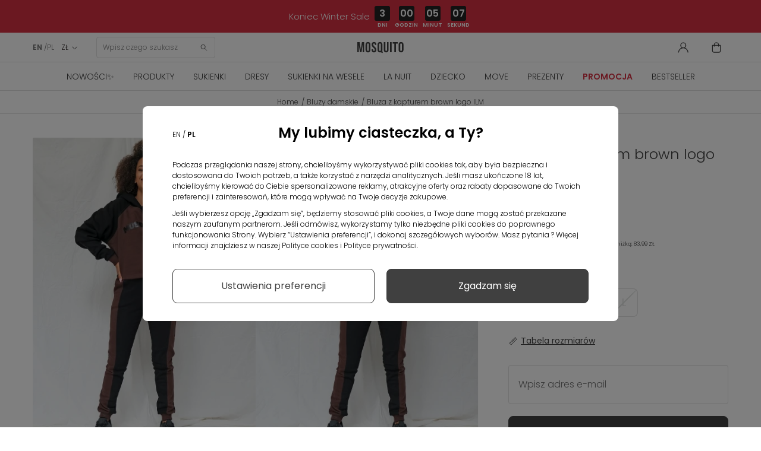

--- FILE ---
content_type: text/html; charset=utf-8
request_url: https://mosquito-sklep.pl/pl/bluzy/5631-bluza-z-kapturem-brown-logo-ilm.html
body_size: 33239
content:
<!DOCTYPE HTML>
<html  lang="pl-pl" >











<head>
  <link rel="preconnect" href="https://www.googletagmanager.com">
<link rel="preconnect" href="https://connect.facebook.net">
<link rel="preconnect" href="https://www.google-analytics.com">
<link rel="preconnect" href="https://www.facebook.com">
<link rel="preconnect" href="https://fonts.googleapis.com">
<link rel="preconnect" href="https://fonts.gstatic.com" crossorigin>
<link rel="preconnect" href="https://googleads.g.doubleclick.net">
<link rel="preload" as="font" href="https://cdnjs.cloudflare.com/ajax/libs/font-awesome/4.5.0/fonts/fontawesome-webfont.woff2" crossorigin="anonymous">
<link rel="preload" as="font" href="https://fonts.gstatic.com/s/poppins/v20/pxiByp8kv8JHgFVrLDz8Z1xlFQ.woff2" crossorigin="anonymous">
<link rel="preload" as="font" href="https://fonts.gstatic.com/s/poppins/v20/pxiEyp8kv8JHgFVrJJfecg.woff2" crossorigin="anonymous">
<link rel="preload" as="font" href="https://fonts.gstatic.com/s/poppins/v20/pxiByp8kv8JHgFVrLEj6Z1xlFQ.woff2" crossorigin="anonymous">
<link rel="preload" as="font" href="https://fonts.gstatic.com/s/poppins/v20/pxiByp8kv8JHgFVrLDz8Z1JlFc-K.woff2" crossorigin="anonymous">


    <style>
        /* latin-ext */
        @font-face {
            font-family: 'Poppins';
            font-style: normal;
            font-weight: 300;
            font-display: swap;
            src: url(https://fonts.gstatic.com/s/poppins/v20/pxiByp8kv8JHgFVrLDz8Z1JlFc-K.woff2) format('woff2');
            unicode-range: U+0100-02AF, U+0304, U+0308, U+0329, U+1E00-1E9F, U+1EF2-1EFF, U+2020, U+20A0-20AB, U+20AD-20CF, U+2113, U+2C60-2C7F, U+A720-A7FF;
        }
        /* latin */
        @font-face {
            font-family: 'Poppins';
            font-style: normal;
            font-weight: 300;
            font-display: swap;
            src: url(https://fonts.gstatic.com/s/poppins/v20/pxiByp8kv8JHgFVrLDz8Z1xlFQ.woff2) format('woff2');
            unicode-range: U+0000-00FF, U+0131, U+0152-0153, U+02BB-02BC, U+02C6, U+02DA, U+02DC, U+0304, U+0308, U+0329, U+2000-206F, U+2074, U+20AC, U+2122, U+2191, U+2193, U+2212, U+2215, U+FEFF, U+FFFD;
        }
        /* latin-ext */
        @font-face {
            font-family: 'Poppins';
            font-style: normal;
            font-weight: 400;
            font-display: swap;
            src: url(https://fonts.gstatic.com/s/poppins/v20/pxiEyp8kv8JHgFVrJJnecmNE.woff2) format('woff2');
            unicode-range: U+0100-02AF, U+0304, U+0308, U+0329, U+1E00-1E9F, U+1EF2-1EFF, U+2020, U+20A0-20AB, U+20AD-20CF, U+2113, U+2C60-2C7F, U+A720-A7FF;
        }
        /* latin */
        @font-face {
            font-family: 'Poppins';
            font-style: normal;
            font-weight: 400;
            font-display: swap;
            src: url(https://fonts.gstatic.com/s/poppins/v20/pxiEyp8kv8JHgFVrJJfecg.woff2) format('woff2');
            unicode-range: U+0000-00FF, U+0131, U+0152-0153, U+02BB-02BC, U+02C6, U+02DA, U+02DC, U+0304, U+0308, U+0329, U+2000-206F, U+2074, U+20AC, U+2122, U+2191, U+2193, U+2212, U+2215, U+FEFF, U+FFFD;
        }
        /* latin-ext */
        @font-face {
            font-family: 'Poppins';
            font-style: normal;
            font-weight: 600;
            font-display: swap;
            src: url(https://fonts.gstatic.com/s/poppins/v20/pxiByp8kv8JHgFVrLEj6Z1JlFc-K.woff2) format('woff2');
            unicode-range: U+0100-02AF, U+0304, U+0308, U+0329, U+1E00-1E9F, U+1EF2-1EFF, U+2020, U+20A0-20AB, U+20AD-20CF, U+2113, U+2C60-2C7F, U+A720-A7FF;
        }
        /* latin */
        @font-face {
            font-family: 'Poppins';
            font-style: normal;
            font-weight: 600;
            font-display: swap;
            src: url(https://fonts.gstatic.com/s/poppins/v20/pxiByp8kv8JHgFVrLEj6Z1xlFQ.woff2) format('woff2');
            unicode-range: U+0000-00FF, U+0131, U+0152-0153, U+02BB-02BC, U+02C6, U+02DA, U+02DC, U+0304, U+0308, U+0329, U+2000-206F, U+2074, U+20AC, U+2122, U+2191, U+2193, U+2212, U+2215, U+FEFF, U+FFFD;
        }
    </style>



<script data-keepinline>

   window.dataLayer = window.dataLayer || [];
	function gtag() {
		window.dataLayer.push(arguments);
	}
	const ext_advancedcookie_gtm = {
	  groups: {
		'base': ['ad_storage'],
		'analytics': ['analytics_storage'],
		'advertising': ['functionality_storage', 'ad_user_data','ad_personalization','personalization_storage'],
	  },
	  send: (with_default) => {
		let gtm = {
			ad_storage: 'denied',
			ad_user_data: 'denied',
			ad_personalization: 'denied',
			analytics_storage: 'denied',
			functionality_storage: 'denied',
			personalization_storage: 'denied',
			security_storage: 'granted',
			wait_for_update: 500,
		};
		
		if (with_default) {
			gtag('consent', 'default', {
				ad_storage: 'denied',
				ad_user_data: 'denied',
				ad_personalization: 'denied',
				analytics_storage: 'denied',
				functionality_storage: 'denied',
				personalization_storage: 'denied',
				security_storage: 'granted',
				wait_for_update: 500,			
			});		
		}
		
		delete gtm.wait_for_update;
		const cookie = ext_advancedcookie_gtm.getCookie('ext_AdvancedCookie');
		
		if (!cookie) {
			return;
		}
		
		const consents = [];
		const list = cookie.split(',');
		
		if (!list.length) {
			return;
		}
		
		for (i in list) {
			let x = list[i].split(':');
			consents[x[0]] = x[1] == 'true' ? 1 : 0;
		}
		
		for (group in ext_advancedcookie_gtm.groups) {
			if (ext_advancedcookie_gtm.groups[group].length && typeof(consents[group]) != 'undefined' && consents[group]) {
				ext_advancedcookie_gtm.groups[group].forEach(function(consent) {
					gtm[consent] = 'granted';
				});
			}
		};
		
		gtag('consent', 'update', gtm);
		gtag('set', 'url_passthrough', false);
		gtag('set', 'ads_data_redaction', true);
		console.log(gtm);
	  },
	  getCookie: (name) => {
		const value = `; ${document.cookie}`;
		const parts = value.split(`; ${name}=`);
		if (parts.length === 2) return parts.pop().split(';').shift();
		return false;
	  },
	}
	ext_advancedcookie_gtm.send(true);

</script>

<!-- KOD DATA LAYER  -->
 
 <script data-keepinline>
   window.dataLayer = window.dataLayer || [];
   dataLayer.push({
	'user_id' : ''
   });

  
</script>

 <script data-keepinline>
 
   window.dataLayer = window.dataLayer || [];
       dataLayer.push({
			'pageType' : 'Produkt',
			'userStatus' : 'Niezalogowany',
			'language' : 'pl'
		   });
 
</script>



    <template class="fname">

<script>
 
    (function(h,o,t,j,a,r){
        h.hj=h.hj||function(){(h.hj.q=h.hj.q||[]).push(arguments)};
        h._hjSettings={hjid:2550873,hjsv:6};
        a=o.getElementsByTagName('head')[0];
        r=o.createElement('script');r.async=1;
        r.src=t+h._hjSettings.hjid+j+h._hjSettings.hjsv;
        a.appendChild(r);
    })(window,document,'https://static.hotjar.com/c/hotjar-','.js?sv=');
	 
</script>
    </template>

<!-- KOD DATA LAYER DLA PRODUKTU  -->
 <script data-keepinline>
   window.dataLayer = window.dataLayer || [];
   dataLayer.push({
	'productCategory' : 'Bluzy damskie'
   });

</script>



<!-- kod do zapisu historii przeglądania produktów do local storage -->
<script>

function zapiszProduktDoHistorii(nazwa, link, obrazek) {
  try {
    var historia = JSON.parse(localStorage.getItem("historiaProduktow")) || [];

    // Sprawdź, czy produkt już istnieje (po linku)
    if (!historia.some(function(p) { return p.link === link; })) {
      historia.unshift({ nazwa: nazwa, link: link, obrazek: obrazek });
      if (historia.length > 5) historia = historia.slice(0, 5);
      localStorage.setItem("historiaProduktow", JSON.stringify(historia));
      console.log("Zapisano do localStorage:", historia);
    } else {
      console.log("Produkt już istnieje w historii.");
    }
  } catch (e) {
    console.error("Błąd zapisu historii:", e);
  }
}

document.addEventListener("DOMContentLoaded", function () {
  if (document.body.id === 'product') {
    var naglowek = document.querySelector('h1[itemprop="name"]');
    var obrazek = document.querySelector('img[itemprop="image"]');

    if (naglowek && obrazek) {
      var nazwa = naglowek.innerText.trim();
      var src = obrazek.getAttribute('src');
      var link = window.location.href;

      zapiszProduktDoHistorii(nazwa, link, src);
    } else {
      console.warn("Nie znaleziono nagłówka lub obrazka.");
    }
  }
});

</script>
<!-- kod do zapisu historii przeglądania produktów do local storage -->


    <template class="fname">

<!-- Google Tag Manager -->
<script data-keepinline>(function(w,d,s,l,i){
    w[l]=w[l]||[];w[l].push({'gtm.start':
            new Date().getTime(),event:'gtm.js'});var f=d.getElementsByTagName(s)[0],
        j=d.createElement(s),dl=l!='dataLayer'?'&l='+l:'';j.async=true;j.src=
        'https://www.googletagmanager.com/gtm.js?id='+i+dl;f.parentNode.insertBefore(j,f);
    })(window,document,'script','dataLayer','GTM-54HWBHC');</script>
<!-- End Google Tag Manager -->

    </template>

<meta charset="utf-8">
<title>Bluza z kapturem brown logo ILM - Mosquito</title>
      <meta name="theme-color" content="#121212">
    <meta name="robots" content="index,follow, max-image-preview:large" >
  <meta name="viewport" content="width=device-width, minimum-scale=0.25, initial-scale=1.0"/>
  <meta name="google-site-verification" content="SLo1Klxh7VPZOO39U4cgS4mj2O0JXpJzXyy386bySnc" />
  <meta name="facebook-domain-verification" content="w9nju5grte1ti5ppbeuti6ng26jzev" />
  <meta name="apple-mobile-web-app-capable" content="yes"/>
  <meta name="viewport" content="width=device-width, minimum-scale=1.0, maximum-scale=1.0, user-scalable=no">
<link rel="icon" type="image/vnd.microsoft.icon" href="/favicon.ico?1324977642">
<link rel="apple-touch-icon" sizes="180x180" href="/apple-touch-icon.png">
<link rel="icon" type="image/png" sizes="32x32" href="/favicon-32x32.png">
<link rel="icon" type="image/png" sizes="16x16" href="/favicon-16x16.png">
<link rel="manifest" href="/site.webmanifest">
<link rel="mask-icon" href="/safari-pinned-tab.svg" color="#5bbad5">
<meta name="msapplication-TileColor" content="#da532c">
<meta name="theme-color" content="#ffffff">
                    <link rel="stylesheet" href="https://mosquito-sklep.pl/themes/theme1452/cache/v_8070_c390d627e4b033598b4b2ec17495a5af_all.css" type="text/css" media="all"/>
                        <link rel="stylesheet" href="https://mosquito-sklep.pl/themes/theme1452/cache/v_8070_bb7a54e712d6129947fd3c01be3a9b7d_print.css" type="text/css" media="print"/>
                  <script type="text/javascript">
var CUSTOMIZE_TEXTFIELD = 1;
var FancyboxI18nClose = 'Zamknij';
var FancyboxI18nNext = 'Następny';
var FancyboxI18nPrev = 'Poprzedni';
var PS_CATALOG_MODE = false;
var TMHEADERACCOUNT_AVATAR = null;
var TMHEADERACCOUNT_DISPLAY_STYLE = 'onecolumn';
var TMHEADERACCOUNT_DISPLAY_TYPE = 'rightside';
var TMHEADERACCOUNT_FAPPID = null;
var TMHEADERACCOUNT_FAPPSECRET = null;
var TMHEADERACCOUNT_FSTATUS = '0';
var TMHEADERACCOUNT_GAPPID = null;
var TMHEADERACCOUNT_GAPPSECRET = null;
var TMHEADERACCOUNT_GREDIRECT = null;
var TMHEADERACCOUNT_GSTATUS = '0';
var TMHEADERACCOUNT_USE_AVATAR = '0';
var TMHEADERACCOUNT_USE_REDIRECT = '1';
var TMHEADERACCOUNT_VKAPPID = null;
var TMHEADERACCOUNT_VKAPPSECRET = null;
var TMHEADERACCOUNT_VKREDIRECT = null;
var TMHEADERACCOUNT_VKSTATUS = '0';
var ajax_allowed = true;
var ajaxsearch = true;
var allowBuyWhenOutOfStock = false;
var attribute_anchor_separator = '-';
var attributesCombinations = [{"id_attribute":"38","id_attribute_group":"4","attribute":"xs","group":"rozmiar"},{"id_attribute":"40","id_attribute_group":"4","attribute":"s","group":"rozmiar"},{"id_attribute":"39","id_attribute_group":"4","attribute":"m","group":"rozmiar"},{"id_attribute":"43","id_attribute_group":"4","attribute":"l","group":"rozmiar"}];
var availableLaterValue = '';
var availableNowValue = '';
var baseDir = 'https://mosquito-sklep.pl/';
var baseUri = 'https://mosquito-sklep.pl/';
var combinations = {"45582":{"attributes_values":{"4":"XS"},"attributes":[38],"price":0,"specific_price":{"id_specific_price":"493024","id_specific_price_rule":"0","id_cart":"0","id_product":"5631","id_shop":"0","id_shop_group":"0","id_currency":"0","id_country":"0","id_group":"0","id_customer":"0","id_product_attribute":"0","price":"-1.000000","from_quantity":"1","reduction":"0.400000","reduction_tax":"1","reduction_type":"percentage","from":"0000-00-00 00:00:00","to":"0000-00-00 00:00:00","score":"32"},"ecotax":0,"weight":0,"quantity":0,"reference":"","unit_impact":0,"minimal_quantity":"1","date_formatted":"","available_date":"","id_image":-1,"list":"'38'"},"45583":{"attributes_values":{"4":"S"},"attributes":[40],"price":0,"specific_price":{"id_specific_price":"493024","id_specific_price_rule":"0","id_cart":"0","id_product":"5631","id_shop":"0","id_shop_group":"0","id_currency":"0","id_country":"0","id_group":"0","id_customer":"0","id_product_attribute":"0","price":"-1.000000","from_quantity":"1","reduction":"0.400000","reduction_tax":"1","reduction_type":"percentage","from":"0000-00-00 00:00:00","to":"0000-00-00 00:00:00","score":"32"},"ecotax":0,"weight":0,"quantity":0,"reference":"","unit_impact":0,"minimal_quantity":"1","date_formatted":"","available_date":"","id_image":-1,"list":"'40'"},"45584":{"attributes_values":{"4":"M"},"attributes":[39],"price":0,"specific_price":{"id_specific_price":"493024","id_specific_price_rule":"0","id_cart":"0","id_product":"5631","id_shop":"0","id_shop_group":"0","id_currency":"0","id_country":"0","id_group":"0","id_customer":"0","id_product_attribute":"0","price":"-1.000000","from_quantity":"1","reduction":"0.400000","reduction_tax":"1","reduction_type":"percentage","from":"0000-00-00 00:00:00","to":"0000-00-00 00:00:00","score":"32"},"ecotax":0,"weight":0,"quantity":0,"reference":"","unit_impact":0,"minimal_quantity":"1","date_formatted":"","available_date":"","id_image":-1,"list":"'39'"},"45585":{"attributes_values":{"4":"L"},"attributes":[43],"price":0,"specific_price":{"id_specific_price":"493024","id_specific_price_rule":"0","id_cart":"0","id_product":"5631","id_shop":"0","id_shop_group":"0","id_currency":"0","id_country":"0","id_group":"0","id_customer":"0","id_product_attribute":"0","price":"-1.000000","from_quantity":"1","reduction":"0.400000","reduction_tax":"1","reduction_type":"percentage","from":"0000-00-00 00:00:00","to":"0000-00-00 00:00:00","score":"32"},"ecotax":0,"weight":0,"quantity":0,"reference":"","unit_impact":0,"minimal_quantity":"1","date_formatted":"","available_date":"","id_image":-1,"list":"'43'"}};
var combinationsFromController = {"45582":{"attributes_values":{"4":"XS"},"attributes":[38],"price":0,"specific_price":{"id_specific_price":"493024","id_specific_price_rule":"0","id_cart":"0","id_product":"5631","id_shop":"0","id_shop_group":"0","id_currency":"0","id_country":"0","id_group":"0","id_customer":"0","id_product_attribute":"0","price":"-1.000000","from_quantity":"1","reduction":"0.400000","reduction_tax":"1","reduction_type":"percentage","from":"0000-00-00 00:00:00","to":"0000-00-00 00:00:00","score":"32"},"ecotax":0,"weight":0,"quantity":0,"reference":"","unit_impact":0,"minimal_quantity":"1","date_formatted":"","available_date":"","id_image":-1,"list":"'38'"},"45583":{"attributes_values":{"4":"S"},"attributes":[40],"price":0,"specific_price":{"id_specific_price":"493024","id_specific_price_rule":"0","id_cart":"0","id_product":"5631","id_shop":"0","id_shop_group":"0","id_currency":"0","id_country":"0","id_group":"0","id_customer":"0","id_product_attribute":"0","price":"-1.000000","from_quantity":"1","reduction":"0.400000","reduction_tax":"1","reduction_type":"percentage","from":"0000-00-00 00:00:00","to":"0000-00-00 00:00:00","score":"32"},"ecotax":0,"weight":0,"quantity":0,"reference":"","unit_impact":0,"minimal_quantity":"1","date_formatted":"","available_date":"","id_image":-1,"list":"'40'"},"45584":{"attributes_values":{"4":"M"},"attributes":[39],"price":0,"specific_price":{"id_specific_price":"493024","id_specific_price_rule":"0","id_cart":"0","id_product":"5631","id_shop":"0","id_shop_group":"0","id_currency":"0","id_country":"0","id_group":"0","id_customer":"0","id_product_attribute":"0","price":"-1.000000","from_quantity":"1","reduction":"0.400000","reduction_tax":"1","reduction_type":"percentage","from":"0000-00-00 00:00:00","to":"0000-00-00 00:00:00","score":"32"},"ecotax":0,"weight":0,"quantity":0,"reference":"","unit_impact":0,"minimal_quantity":"1","date_formatted":"","available_date":"","id_image":-1,"list":"'39'"},"45585":{"attributes_values":{"4":"L"},"attributes":[43],"price":0,"specific_price":{"id_specific_price":"493024","id_specific_price_rule":"0","id_cart":"0","id_product":"5631","id_shop":"0","id_shop_group":"0","id_currency":"0","id_country":"0","id_group":"0","id_customer":"0","id_product_attribute":"0","price":"-1.000000","from_quantity":"1","reduction":"0.400000","reduction_tax":"1","reduction_type":"percentage","from":"0000-00-00 00:00:00","to":"0000-00-00 00:00:00","score":"32"},"ecotax":0,"weight":0,"quantity":0,"reference":"","unit_impact":0,"minimal_quantity":"1","date_formatted":"","available_date":"","id_image":-1,"list":"'43'"}};
var contentOnly = false;
var currency = {"id":2,"name":"Zloty","iso_code":"PLN","iso_code_num":"985","sign":"Z\u0141","blank":"1","conversion_rate":"1.000000","deleted":"0","format":"2","decimals":"1","active":"1","prefix":"","suffix":" Z\u0141","id_shop_list":null,"force_id":false};
var currencyBlank = 1;
var currencyFormat = 2;
var currencyRate = 1;
var currencySign = 'ZŁ';
var currentDate = '2026-01-30 00:53:47';
var customerGroupWithoutTax = false;
var customizationFields = false;
var customizationIdMessage = 'Dostosowywanie #';
var cvSizesTableAjaxUrl = 'https://mosquito-sklep.pl/pl/module/cv_size_table/ajax';
var default_eco_tax = 0;
var delete_txt = 'Usuń';
var displayDiscountPrice = '0';
var displayList = false;
var displayPrice = 0;
var doesntExist = 'This combination does not exist for this product. Please select another combination.';
var doesntExistNoMore = 'This product is no longer in stock';
var doesntExistNoMoreBut = 'with those attributes but is available with others.';
var ecotaxTax_rate = 0;
var ext_productcomment_api_url = 'https://mosquito-sklep.pl/pl/module/ext_productcomment/api';
var fieldRequired = 'Please fill in all the required fields before saving your customization.';
var freeProductTranslation = 'Za darmo!';
var freeShippingTranslation = 'Darmowa dostawa';
var generated_date = 1769730827;
var groupReduction = 0;
var group_reduction = 0;
var hasDeliveryAddress = false;
var highDPI = true;
var idDefaultImage = 30636;
var id_lang = 7;
var id_product = 5631;
var img_dir = 'https://mosquito-sklep.pl/themes/theme1452/img/';
var img_prod_dir = 'https://mosquito-sklep.pl/img/p/';
var img_ps_dir = 'https://mosquito-sklep.pl/img/';
var instantsearch = false;
var isGuest = 0;
var isLogged = 0;
var isMobile = false;
var jolisearch = {"amb_joli_search_action":"https:\/\/mosquito-sklep.pl\/pl\/module\/ambjolisearch\/jolisearch","amb_joli_search_link":"https:\/\/mosquito-sklep.pl\/pl\/module\/ambjolisearch\/jolisearch","amb_joli_search_controller":"jolisearch","blocksearch_type":"top","show_cat_desc":0,"ga_acc":0,"id_lang":7,"url_rewriting":1,"use_autocomplete":2,"minwordlen":3,"l_products":"Products","l_manufacturers":"Manufacturers","l_suppliers":"Suppliers","l_categories":"Categories","l_no_results_found":"Nie znaleziono \u017cadnych produkt\u00f3w","l_more_results":"More results \u00bb","ENT_QUOTES":3,"search_ssl":true,"self":"\/home\/mosquitosklep\/public_html\/mosquito-sklep\/modules\/ambjolisearch","position":{"my":"center top","at":"center bottom","collision":"fit none"},"classes":"ps16 centered-list","display_manufacturer":null,"display_supplier":null,"display_category":null,"theme":"finder"};
var jqZoomEnabled = false;
var maxQuantityToAllowDisplayOfLastQuantityMessage = 0;
var minimalQuantity = 1;
var newsletterAjaxUrl = 'https://mosquito-sklep.pl/pl/module/blocknewsletter/ajax';
var newsletterIncorrectEmail = 'Nieprawidłowy adres email';
var noTaxForThisProduct = false;
var oosHookJsCodeFunctions = [];
var page_name = 'product';
var pagespeed_enabled = true;
var placeholder_blocknewsletter = 'Wpisz swój email';
var priceDisplayMethod = 0;
var priceDisplayPrecision = 2;
var productAvailableForOrder = true;
var productBasePriceTaxExcl = 113.813008;
var productBasePriceTaxExcluded = 113.813008;
var productBasePriceTaxIncl = 139.99;
var productColumns = '1';
var productHasAttributes = true;
var productPrice = 83.994;
var productPriceTaxExcluded = 113.813008;
var productPriceTaxIncluded = 139.99;
var productPriceWithoutReduction = 139.99;
var productReference = 'ILM25';
var productShowPrice = true;
var productUnitPriceRatio = 0;
var product_fileButtonHtml = 'Choose File';
var product_fileDefaultHtml = 'No file selected';
var product_specific_price = {"id_specific_price":"493024","id_specific_price_rule":"0","id_cart":"0","id_product":"5631","id_shop":"0","id_shop_group":"0","id_currency":"0","id_country":"0","id_group":"0","id_customer":"0","id_product_attribute":"0","price":"-1.000000","from_quantity":"1","reduction":"0.400000","reduction_tax":"1","reduction_type":"percentage","from":"0000-00-00 00:00:00","to":"0000-00-00 00:00:00","score":"32"};
var quantitiesDisplayAllowed = false;
var quantityAvailable = 0;
var quickView = false;
var reduction_percent = 40;
var reduction_price = 0;
var removingLinkText = 'usuń ten produkt z koszyka';
var roundMode = 2;
var specific_currency = false;
var specific_price = -1;
var static_token = 'feaffbc57a4ef508307e31396a2f4996';
var stock_management = 1;
var taxRate = 23;
var token = 'feaffbc57a4ef508307e31396a2f4996';
var upToTxt = 'Up to';
var uploading_in_progress = 'Uploading in progress, please be patient.';
var use_tm_ajax_search = false;
var use_tm_instant_search = false;
var usingSecureMode = true;
</script>

          <script src="https://mosquito-sklep.pl/themes/theme1452/cache/v_5214_06f25ef9cf6ce07f2b19610eb5efa0ef.js"></script>
        
<script type="text/javascript">
	
		var psv = 1.6;
		var default_template = Boolean();
		var instagram_link_type = "page";
		var hide_accessories = Boolean();
		var language_is_rtl = Boolean(0);
	
</script><link rel="canonical" href="https://mosquito-sklep.pl/pl/bluzy/5631-bluza-z-kapturem-brown-logo-ilm.html">
<link rel="alternate" href="https://mosquito-sklep.pl/en/sweatshirts/5631-brown-hoodie-with-mosquito-logo-ilm.html" hreflang="en-us">
<link rel="alternate" href="https://mosquito-sklep.pl/pl/bluzy/5631-bluza-z-kapturem-brown-logo-ilm.html" hreflang="pl-pl">
<link rel="alternate" href="https://mosquito-sklep.pl/pl/bluzy/5631-bluza-z-kapturem-brown-logo-ilm.html" hreflang="x-default">

    <script>
        var prefix = '';
        var sufix = '';
        function getURLParameter(url, name) {
            return (RegExp(name + '=' + '(.+?)(&|$)').exec(url)||[,null])[1];
        }

        

        
        
        
        

                        
                
                                    $(document).ready(function(){
                    $('.ajax_add_to_cart_button, .cart_quantity_up').click(function(){
                                                var idp = prefix+getURLParameter($(this).attr('href'),'id_product')+sufix;
                                                var productPrice = $(this).parents('.product-container').find('.product-price').html();
                        if (productPrice == undefined) {
                            var productPrice = $(this).parents('li').find('.price').html();
                        }
                        if (productPrice == undefined) {
                            var productPrice = 0.000;
                        }
                        productPrice = productPrice.replace(/[^\d.\,-]/g, '');
                        productPrice = productPrice.replace(',','.');
                        if (productPrice[productPrice.length-1] === ".")
                        {
                            productPrice = productPrice.slice(0, -1);
                        }

                    });
                });
                                    $(document).ready(function(){
                        $('#add_to_cart').click(function(){
                            var productPagePrice = 83.99;
                            if (productPagePrice == undefined) {
                                var productPagePrice = 0.000;
                            }

                            if (productPagePrice[productPagePrice.length-1] === ".")
                            {
                                productPagePrice = productPagePrice.slice(0, -1);
                            }

                            fbq('track', 'AddToCart', {content_ids: prefix+5631+sufix, content_type: 'product', value: 83.99, currency: 'PLN'});
                        });
                    });
                                    
                
    </script>

<script>var ext_advancedcookie_settings = {'active': 0};var ext_advancedcookie_ajax = 'https://mosquito-sklep.pl/pl/module/ext_advancedcookie/ajax';</script><script>function ext_advancedcookie_edrone() { window._edrone = window._edrone || {}; _edrone.app_id="5d70ce134f350";  _edrone.platform = "prestashop";
  _edrone.action_type = "other";
$(document).ready(function() {
  setTimeout(function () {
    (function (srcjs) {
      window._edrone_send_handler = function () {

        _edrone.first_run = false;
        var request = new XMLHttpRequest();
        var url = _edrone.edrone_ajax_shop_url ? _edrone.edrone_ajax_shop_url : window.location.origin
        request.open('GET', url + '/index.php?fc=module&module=edrone&controller=edroneUserSessionData', true);
        request.onreadystatechange = function () {
          if (this.readyState === 4) {
            if (this.status >= 200 && this.status < 400) {
              var data = JSON.parse(this.responseText);
              window._edrone.app_id = data.app_id;
              window._edrone.email = data.email;
              window._edrone.first_name = data.first_name;
              window._edrone.last_name = data.last_name;
              window._edrone.country = data.country;
              window._edrone.version = data.version;
              window._edrone.platform_version = data.platform_version;
              window._edrone.shop_lang = data.shop_lang;
              window._edrone.init();
            }
          }
        };
        request.send();
        request = null;
      }
      var doc = document.createElement("script");
      doc.type = "text/javascript";
      doc.async = true;
      doc.src = ("https:" == document.location.protocol ? "https:" : "http:") + srcjs;
      var s = document.getElementsByTagName("script")[0];
      s.parentNode.insertBefore(doc, s);
    })("//d3bo67muzbfgtl.cloudfront.net/edrone_2_0.js");
  }, 2000);
});
_edrone.product_titles="Bluza+z+kapturem+brown+logo+ILM"
_edrone.product_images="http%3A%2F%2Fmosquito-sklep.pl%2Fimg%2Fp%2F3%2F0%2F6%2F3%2F6%2F30636.jpg"
_edrone.product_images="http%3A%2F%2Fmosquito-sklep.pl%2Fimg%2Fp%2F3%2F0%2F6%2F3%2F6%2F30636.jpg"
_edrone.product_ids="5631"
_edrone.product_skus="ILM25"
_edrone.product_category_ids="29~194~198~202~203~209~231~253~255"
_edrone.product_category_names="Bluzy+damskie%7EBluzy+m%C5%82odzie%C5%BCowe%7EBluzy+dresowe%7EBluzy+bawe%C5%82niane%7EBluzy+z+dzianiny%7EBluzy+z+kapturem%7EDresy%7EDresy+sportowe%7EBe%C5%BCowe+dresy"
_edrone.product_urls="https%3A%2F%2Fmosquito-sklep.pl%2Fpl%2Fbluzy%2F5631-bluza-z-kapturem-brown-logo-ilm.html"
_edrone.action_type="product_view"
if (typeof(ajaxCart) === "object") {
  ajaxCart.newAdd = ajaxCart.add;
  ajaxCart.add = function(idProduct, idCombination, addedFromProductPage, callerElement, quantity, whishlist) {
    $("body").ajaxComplete(function(e, xhr, options) {
      var url = _edrone.edrone_ajax_shop_url ? _edrone.edrone_ajax_shop_url : window.location.origin
      $(e.currentTarget).unbind("ajaxComplete");
      $.ajax({
        url: url + "/index.php?fc=module&module=edrone&controller=edroneAddToCartAjax",
        dataType: "json"
      }).done(function(data) {
        try {
          _edrone.action_type = data.action_type;
          _edrone.product_category_ids = data.product_category_ids;
          _edrone.product_category_names = data.product_category_names;
          _edrone.product_ids = data.product_ids;
          _edrone.product_images = data.product_images;
          _edrone.product_skus = data.product_skus;
          _edrone.product_titles = data.product_titles;
          _edrone.init();
        } catch (e) {
          console.log("Failed to get product data.");
        }
      })
    })
    ajaxCart.newAdd(idProduct, idCombination, addedFromProductPage, callerElement, quantity, whishlist);
  }
}
}</script><script defer type="text/javascript">/*
 *
 *  2007-2024 PayPal
 *
 *  NOTICE OF LICENSE
 *
 *  This source file is subject to the Academic Free License (AFL 3.0)
 *  that is bundled with this package in the file LICENSE.txt.
 *  It is also available through the world-wide-web at this URL:
 *  http://opensource.org/licenses/afl-3.0.php
 *  If you did not receive a copy of the license and are unable to
 *  obtain it through the world-wide-web, please send an email
 *  to license@prestashop.com so we can send you a copy immediately.
 *
 *  DISCLAIMER
 *
 *  Do not edit or add to this file if you wish to upgrade PrestaShop to newer
 *  versions in the future. If you wish to customize PrestaShop for your
 *  needs please refer to http://www.prestashop.com for more information.
 *
 *  @author 2007-2024 PayPal
 *  @author 202 ecommerce <tech@202-ecommerce.com>
 *  @copyright PayPal
 *  @license http://opensource.org/licenses/osl-3.0.php Open Software License (OSL 3.0)
 *
 */


    

function updateFormDatas()
{
	var nb = $('#quantity_wanted').val();
	var id = $('#idCombination').val();

	$('.paypal_payment_form input[name=quantity]').val(nb);
	$('.paypal_payment_form input[name=id_p_attr]').val(id);
}
	
$(document).ready( function() {
    
		var baseDirPP = baseDir.replace('http:', 'https:');
		
	if($('#in_context_checkout_enabled').val() != 1)
	{
        $(document).on('click','#payment_paypal_express_checkout', function() {
			$('#paypal_payment_form_cart').submit();
			return false;
		});
	}


	var jquery_version = $.fn.jquery.split('.');
	if(jquery_version[0]>=1 && jquery_version[1] >= 7)
	{
		$('body').on('submit',".paypal_payment_form", function () {
			updateFormDatas();
		});
	}
	else {
		$('.paypal_payment_form').live('submit', function () {
			updateFormDatas();
		});
	}

	function displayExpressCheckoutShortcut() {
		var id_product = $('input[name="id_product"]').val();
		var id_product_attribute = $('input[name="id_product_attribute"]').val();
		$.ajax({
			type: "GET",
			url: baseDirPP+'/modules/paypal/express_checkout/ajax.php',
			data: { get_qty: "1", id_product: id_product, id_product_attribute: id_product_attribute },
			cache: false,
			success: function(result) {
				if (result == '1') {
					$('#container_express_checkout').slideDown();
				} else {
					$('#container_express_checkout').slideUp();
				}
				return true;
			}
		});
	}

	$('select[name^="group_"]').change(function () {
		setTimeout(function(){displayExpressCheckoutShortcut()}, 500);
	});

	$('.color_pick').click(function () {
		setTimeout(function(){displayExpressCheckoutShortcut()}, 500);
	});

    if($('body#product').length > 0) {
        setTimeout(function(){displayExpressCheckoutShortcut()}, 500);
    }
	
	
			

	var modulePath = 'modules/paypal';
	var subFolder = '/integral_evolution';

	var fullPath = baseDirPP + modulePath + subFolder;
	var confirmTimer = false;
		
	if ($('form[target="hss_iframe"]').length == 0) {
		if ($('select[name^="group_"]').length > 0)
			displayExpressCheckoutShortcut();
		return false;
	} else {
		checkOrder();
	}

	function checkOrder() {
		if(confirmTimer == false)
			confirmTimer = setInterval(getOrdersCount, 1000);
	}

	});


</script>
        

  			<meta property="og:image" content="https://mosquito-sklep.pl/30636-thickbox_default2x/bluza-z-kapturem-brown-logo-ilm.webp">
		<meta property="og:title" content="Bluza z kapturem brown logo ILM - Mosquito">
		<meta property="product:condition" content="new">
		<meta property="product:price:amount" content="83.99">
		<meta property="product:price:currency" content="PLN">
		<meta property="product:retailer_item_id" content="5631">
		<meta property="product:brand" content="Mosquito">
		<meta property="og:url" content="https://mosquito-sklep.pl/pl/bluzy/5631-bluza-z-kapturem-brown-logo-ilm.html">
		<meta property="og:description" content="">

	       


</head>
<body id="product"   class="product product-5631 product-bluza-z-kapturem-brown-logo-ilm category-29 category-bluzy hide-left-column hide-right-column lang_pl  one-column  ">


<noscript><iframe src="https://www.googletagmanager.com/ns.html?id=GTM-54HWBHC" height="0" width="0"
                  style="display:none;visibility:hidden"></iframe></noscript>


      
    
                                
    <div id="page" class="glownyc">
      <div class="page-header-wrapper">
        <header id="header">
		<div id="cvTextSlider" >
		<div class="slider container" >
							<div class="textSlide textSlide-15" style=" text-decoration:none;">
											<div class="d-flex" style="color:#ffffff !important; text-color: #fff;">
							<p><span>Koniec Winter Sale </span></p>
							        <div class="cv_countdown" data-date="2026-02-01 23:59:00">
        <div class="d-flex">
            <span class="unit days"><span class="value">2</span>DNI</span>
            <span class="unit hours"><span class="value">23</span>GODZIN</span>
            <span class="unit minutes"><span class="value">05</span>MINUT</span>
            <span class="unit seconds"><span class="value">13</span>SEKUND</span>
        </div>
    </div>

						</div>
									</div>
					</div>
		<span class="tmha-close-btn" style="display:none"></span>
	</div>


				<div class="header-container">
		<section class="top-header-row">
							<div class="top-header-row-left">
					<div class="button-menu-rwd">
						<svg viewBox="0 0 20.313 20.538" class="svg-menu-dims" width="21" height="21">
							<use xlink:href="/themes/theme1452/svg/sprite.defs.svg?v=251204#menu"></use>
						</svg>
					</div>
					  <script type="text/javascript">
    function setCurency(id_currency, adres) {
      $.ajax({
        type: 'POST',
        headers: { "cache-control": "no-cache" },
        url: baseDir + 'index.php' + '?rand=' + new Date().getTime(),
        data: 'controller=change-currency&id_currency=' + parseInt(id_currency),
        success: function(msg) {
          window.location = adres;
        }
      });
    }
  </script>
  <div id="_desktop_languages">
    <div id="languages-block-top" class="languages-block">
                                              <a href="https://mosquito-sklep.pl/en/sweatshirts/5631-brown-hoodie-with-mosquito-logo-ilm.html" class="noactivelang"
              onClick="setCurency(3,'https://mosquito-sklep.pl/en/sweatshirts/5631-brown-hoodie-with-mosquito-logo-ilm.html')"
              title="English (English)" rel="alternate"
              hreflang="en">
                                    <span class=" activelang">en</span>
                    </a>
                                  <span class="">/pl</span>
                    </div>
  </div>
<!-- Block currencies module -->
  <div id="_desktop_currencies">
    <div id="currencies-block-top">
      <form id="setCurrency" action="/pl/bluzy/5631-bluza-z-kapturem-brown-logo-ilm.html" method="post">
        <div class="dropdown_toggle current">
          <input type="hidden" name="id_currency" id="id_currency" value=""/>
          <input type="hidden" name="SubmitCurrency" value="" />
                                                                                                                                                                                                                                                  <span>ZŁ</span>                  </div>
        <ul id="first-currencies" class="currencies_ul toogle_content">
                                                              <li >
                <a href="javascript:setCurrency(11);" rel="nofollow" title="Česk&aacute; koruna (CZK)">
                  Kč
                </a>
              </li>
                                                              <li >
                <a href="javascript:setCurrency(5);" rel="nofollow" title="Dolar australijski (AUD)">
                  AUD
                </a>
              </li>
                                                              <li >
                <a href="javascript:setCurrency(6);" rel="nofollow" title="Dolar kanadyjski (CAD)">
                  CAD
                </a>
              </li>
                                                              <li >
                <a href="javascript:setCurrency(1);" rel="nofollow" title="Dollar (USD)">
                  $
                </a>
              </li>
                                                              <li >
                <a href="javascript:setCurrency(3);" rel="nofollow" title="Euro (EUR)">
                   €
                </a>
              </li>
                                                              <li >
                <a href="javascript:setCurrency(4);" rel="nofollow" title="Funt brytyjski (GBP)">
                  £
                </a>
              </li>
                                                              <li >
                <a href="javascript:setCurrency(9);" rel="nofollow" title="Korona duńska (DKK)">
                  DKK
                </a>
              </li>
                                                              <li >
                <a href="javascript:setCurrency(10);" rel="nofollow" title="Korona norweska (NOK)">
                  NOK
                </a>
              </li>
                                                              <li >
                <a href="javascript:setCurrency(8);" rel="nofollow" title="Korona szwedzka (SEK)">
                  SEK
                </a>
              </li>
                                                              <li >
                <a href="javascript:setCurrency(7);" rel="nofollow" title="Rubel (RUB)">
                  RUB
                </a>
              </li>
                                                              <li class="selected">
                <a href="javascript:setCurrency(2);" rel="nofollow" title="Zloty (PLN)">
                  ZŁ
                </a>
              </li>
                  </ul>
      </form>
    </div>
  </div>
<!-- /Block currencies module --><div class="tm-search-wrap">

	<div class="tmsearch-canvas" id="wyszukaj">

		<div id="tmsearch">
			<form id="tmsearchbox" method="get" action="https://mosquito-sklep.pl/pl/tmsearch">

				<input class="tm_search_query form-control" type="text" id="tm_search_query" name="s"
					placeholder="Wpisz czego szukasz" value="" />

				<button type="submit" class="btn" name="znajdz">
					<svg class="svg-search-dims" width="28" height="28" viewBox="0 0 28 28">
						<use xlink:href="/themes/theme1452/svg/sprite.defs.svg?v=251204#search"></use>
					</svg>
				</button>

			</form>


		</div>

	</div>

</div>
				</div>
						<div class="header_logo">
				<a href="https://mosquito-sklep.pl/"
      title="Mosquito">
                  <div id="logo-header-container">
                                          <svg viewBox="0 0 54 33.76" class="svg-logo_new-dims logo-msq" >
                              <use xlink:href="/themes/theme1452/svg/sprite.defs.svg?v=251204#logo_new"></use>
                        </svg>
                        <svg viewBox="0 0 320 60" id="logo-header-move" width="100" height="20">
                              <use xlink:href="/themes/theme1452/svg/sprite.defs.svg?v=251204#move"></use>
                        </svg>
                              </div>
      </a>
			</div>
							<div class="top-header-row-right">
					<div id="buttonSearch" class="item" onclick="logEventBelkaDolna('Szukaj'); return false;">
						<svg viewBox="0 0 24 25" class="svg-search-dims" width="24" height="24">
							<use xlink:href="/themes/theme1452/svg/sprite.defs.svg?v=251204#search"></use>
						</svg>
					</div>
					
<div id="header-login">
  <div class="is-logged">
    <div class="current tm_header_user_info">
      <a href="https://mosquito-sklep.pl/pl/my-account">
        <svg viewBox="0 0 24 24" class="svg-konto-dims" width="24" height="24">
          <use xlink:href="/themes/theme1452/svg/sprite.defs.svg?v=251204#icon-user"></use>
        </svg>
      </a>
    </div>
  </div>
</div>
<!-- MODULE Block cart -->

<div class="shopping_cart">

	<a href="https://mosquito-sklep.pl/pl/order"
		title="Pokaż mój koszyk" rel="nofollow">
		<svg viewBox="0 0 24 24" class="svg-koszyk-dims" width="24" height="24">
			<use xlink:href="/themes/theme1452/svg/sprite.defs.svg?v=251204#koszyk"></use>
		</svg>
		
			<span class="ajax_cart_quantity"></span>
		

		<span class="ajax_cart_no_product"></span>
			</a>
			<div class="cart_block block">
			<div class="block_content">
				<!-- block list of products -->
				<div
					class="cart_block_list">
										<div class="cart_block_no_products">
						<svg viewBox="0 0 180 180" class="svg-cart-dims" width="180" height="180">
							<use xlink:href="/themes/theme1452/svg/sprite.defs.svg?v=251204#cart"></use>
						</svg>
						<p class="first-line">W Twoim koszyku brakuje produkt&oacute;w.</p>
					</div>
															<div class="cart-prices" style="display:none;">
																								<div class="cart-prices-line first-line">
							<span>Dostawa:</span>
							<span class="cart_block_shipping_cost ">
								<s> 14,90zł </s>&nbsp; 0 zł
							</span>
						</div>
						<div class="cart-prices-line last-line">
							<span>Razem:</span>
							<span class="price cart_block_total ajax_block_cart_total">0,00 ZŁ</span>
						</div>
					</div>

					<p class="cart-buttons" style="display:none;">
						<a id="button_order_cart" class="btn btn-default btn-sm icon-right"
							href="https://mosquito-sklep.pl/pl/order"
							title="Przejdż do koszyka" rel="nofollow">
							<span>
								Przejdż do koszyka
							</span>
						</a>
					</p>
					
				</div>
			</div>
		</div>
		<!-- .cart_block -->
	</div>

	<div id="layer_cart">
		<div class="clearfix">

			<div class="modal-header d-block d-md-none">
				<p class="modal-title">Dodano do koszyka</p>
				<button type="button" class="cross" id="_mobile_layerCartClose"></button>
			</div>

			<button type="button" class="cross d-none d-md-flex" id="_desktop_layerCartClose">
				<svg width="15" height="14" viewBox="0 0 15 14" fill="none" xmlns="http://www.w3.org/2000/svg">
						<path d="M13.6089 1.14014L1.01514 12.7651" stroke="#404040" stroke-width="1.25" stroke-linecap="round" stroke-linejoin="round"/>
						<path d="M1.01514 1.14014L13.6089 12.7651" stroke="#404040" stroke-width="1.25" stroke-linecap="round" stroke-linejoin="round"/>
				</svg>
			</button>

			<div class="row">
				<div class="layer_cart_product col-xs-12 col-md-5" id="_desktop_layerCartImage">
					<div class="product-image-container layer_cart_img"></div>
				</div>
				<div class="layer_cart_cart col-xs-12 col-md-7">
					<div class="layer_cart_cart_wrapper">

						<div class="d-block d-md-none layer_cart_mobile_product-wrapper">
							<div class="row">
								<div class="layer_cart_product col-xs-4" id="_mobile_layerCartImage"></div>
								<div id="_mobile_layerCartProduct" class="col-xs-8"></div>
							</div>
						</div>

						<div id="_desktop_layerCartProduct">

							<div class="layer_cart_product_info">
								<span id="layer_cart_product_title" class="product-name"></span>
							</div>

							<div id="layer_cart_product_attributes" class="layer_cart_row layer_cart_row_product-atributes"></div>

							<div class="layer_cart_row layer_cart_row_price">
								<span id="layer_cart_product_price"></span>
							</div>

						</div>

						<div class="layer_cart_row layer_cart_row_shipping">
							<span class="dark">
								Dostawa:
							</span>
							<span class="">
								<s> 14,90zł </s>&nbsp; 0 zł
							</span>
						</div>

						<div class="layer_cart_row layer_cart_row_sum">
							<span class="dark">
								Razem
							</span>
							<strong class="ajax_block_cart_total">
															</strong>
						</div>

						<div class="button-container">

							<a class="btn btn-primary btn-md " href="https://mosquito-sklep.pl/pl/order"
								title="Przejdż do koszyka" rel="nofollow" id="btngocart">
								<span>
									Przejdż do koszyka
								</span>
								<svg width="8" height="14" viewBox="0 0 8 14" fill="none" xmlns="http://www.w3.org/2000/svg">
									<path d="M0.695801 1.19482L6.6958 7.19482L0.695801 13.1948" stroke="white" stroke-linecap="round" stroke-linejoin="round"/>
								</svg>
							</a>

							<span class="continue btn btn-default btn-md" title="Wróć do sklepu">
								<span>
									Wróć do sklepu
								</span>
							</span>

						</div>
					</div>
				</div>
			</div>
		</div>

		<div class="overlay"></div>

	</div>
	<!-- #layer_cart -->


<!-- /MODULE Block cart -->

				</div>
					</section>
												<div class="header-menu hidden-md-down"><ul id="menu-top"><li class="menu-item-lvl-1 "><a href="https://mosquito-sklep.pl/pl/19-nowosci"title="Nowości✨">Nowości✨</a></li><li class="menu-item-ul menu-item-lvl-1 "><a href="https://mosquito-sklep.pl/pl/22-produkty"title="Produkty">Produkty</a><div class="submenu"><div class="submenu-container"><div class="container"><div class="row"><div class="submenu-columns"><div class="column first"><ul class=""><li><a href="https://mosquito-sklep.pl/pl/16-sukienki"title="">Sukienki</a></li><li><a href="https://mosquito-sklep.pl/pl/77-sukienki-na-wesele"title="">Sukienki na wesele</a></li><li><a href="https://mosquito-sklep.pl/pl/29-bluzy"title="">Bluzy damskie</a></li><li><a href="https://mosquito-sklep.pl/pl/231-dresy"title="">Dresy</a></li><li><a href="https://mosquito-sklep.pl/pl/343-basic"title="">Basic</a></li><li><a href="https://mosquito-sklep.pl/pl/411-jeans"title="">Jeans</a></li><li><a href="https://mosquito-sklep.pl/pl/18-kurtki-plaszcze"title="">Kurtki & Płaszcze</a></li></ul></div><div class="column"><ul class=""><li><a href="https://mosquito-sklep.pl/pl/24-spodnie"title="">Spodnie</a></li><li><a href="https://mosquito-sklep.pl/pl/17-marynarki"title="">Marynarki</a></li><li><a href="https://mosquito-sklep.pl/pl/173-spodnie-dresowe"title="">Spodnie dresowe</a></li><li><a href="https://mosquito-sklep.pl/pl/410-spodnie-jeansowe"title="">Spodnie jeansowe</a></li><li><a href="https://mosquito-sklep.pl/pl/21-swetry-damskie"title="">Swetry damskie</a></li><li><a href="https://mosquito-sklep.pl/pl/401-czapki-i-szaliki-damskie"title="">Czapki i szaliki damskie</a></li></ul></div><div class="column"><ul class=""><li><a href="https://mosquito-sklep.pl/pl/329-komplety-damskie"title="">Komplety damskie</a></li><li><a href="https://mosquito-sklep.pl/pl/46-kombinezony"title="">Kombinezony</a></li><li><a href="https://mosquito-sklep.pl/pl/289-bezrekawniki-damskie"title="">Bezrękawniki</a></li><li><a href="https://mosquito-sklep.pl/pl/15-spodnice"title="">Spódnice</a></li><li><a href="https://mosquito-sklep.pl/pl/25-bluzki-topy"title="">Bluzki & Topy</a></li><li><a href="https://mosquito-sklep.pl/pl/408-muslinowe-komplety-letnie"title="">Muślinowe komplety letnie</a></li></ul></div><div class="column last"><ul class=""><li><a href="https://mosquito-sklep.pl/pl/266-mezczyzni"title="">Mężczyźni</a></li><li><a href="https://mosquito-sklep.pl/pl/281-move"title="">Mosquito Move</a></li><li><a href="https://mosquito-sklep.pl/pl/282-legginsy-damskie"title="">Legginsy Damskie</a></li><li><a href="https://mosquito-sklep.pl/pl/283-topy-damskie"title="">Topy sportowe</a></li><li><a href="https://mosquito-sklep.pl/pl/47-koszulki"title="">Koszulki</a></li><li><a href="https://mosquito-sklep.pl/pl/291-szorty-damskie"title="">Szorty damskie</a></li><li><a href="https://mosquito-sklep.pl/pl/293-ubranka-dla-psow"title="">Ubranka dla psów</a></li></ul></div></div></div></div></div></div></li><li class="menu-item-ul menu-item-lvl-1 "><a href="https://mosquito-sklep.pl/pl/16-sukienki"title="Sukienki">Sukienki</a><div class="submenu"><div class="submenu-container"><div class="container"><div class="row"><div class="submenu-columns"><div class="column first"><ul class=""><li><spantitle="Okazje"class="h">Okazje</span></li><li><a href="https://mosquito-sklep.pl/pl/119-sukienki-na-sylwestra"title="Okazje">Sukienki na sylwestra</a></li><li><a href="https://mosquito-sklep.pl/pl/101-sukienki-wieczorowe"title="Okazje">Sukienki wieczorowe</a></li><li><a href="https://mosquito-sklep.pl/pl/259-sukienki-na-18"title="Okazje">Sukienki na 18</a></li><li><a href="https://mosquito-sklep.pl/pl/136-sukienki-na-impreze"title="Okazje">Sukienki na imprezę</a></li><li><a href="https://mosquito-sklep.pl/pl/137-sukienki-do-pracy"title="Okazje">Sukienki do pracy</a></li><li><a href="https://mosquito-sklep.pl/pl/297-sukienki-na-randke"title="Okazje">Sukienki na randkę</a></li><li><a href="https://mosquito-sklep.pl/pl/331-sukienki-na-swieta"title="Okazje">Sukienki na święta</a></li></ul></div><div class="column"><ul class="off"><li><spantitle=" "class="h"> </span></li><li><a href="https://mosquito-sklep.pl/pl/263-sukienki-na-komunie"title=" ">Sukienki na komunię</a></li><li><a href="https://mosquito-sklep.pl/pl/103-sukienki-na-studniowke"title=" ">Sukienki na studniówkę</a></li><li><a href="https://mosquito-sklep.pl/pl/147-sukienki-balowe"title=" ">Sukienki balowe</a></li><li><a href="https://mosquito-sklep.pl/pl/260-sukienki-na-chrzciny"title=" ">Sukienki na chrzciny</a></li><li><a href="https://mosquito-sklep.pl/pl/261-sukienki-na-karnawal"title=" ">Sukienki na karnawał</a></li><li><a href="https://mosquito-sklep.pl/pl/151-sukienki-jesienne"title=" ">Sukienki jesienne</a></li><li><a href="https://mosquito-sklep.pl/pl/102-sukienki-letnie"title=" ">Sukienki letnie</a></li></ul></div><div class="column"><ul class=""><li><spantitle="Krój"class="h">Krój</span></li><li><a href="https://mosquito-sklep.pl/pl/115-sukienki-maxi"title="Krój">Sukienki maxi</a></li><li><a href="https://mosquito-sklep.pl/pl/118-sukienki-midi"title="Krój">Sukienki midi</a></li><li><a href="https://mosquito-sklep.pl/pl/148-sukienki-mini"title="Krój">Sukienki mini</a></li><li><a href="https://mosquito-sklep.pl/pl/144-sukienki-hiszpanki"title="Krój">Sukienki hiszpanki</a></li><li><a href="https://mosquito-sklep.pl/pl/150-sukienki-trapezowe"title="Krój">Sukienki trapezowe</a></li><li><a href="https://mosquito-sklep.pl/pl/134-sukienki-olowkowe"title="Krój">Sukienki ołówkowe</a></li><li><a href="https://mosquito-sklep.pl/pl/133-sukienki-rozkloszowane"title="Krój">Sukienki rozkloszowane</a></li></ul></div><div class="column"><ul class=""><li><spantitle="Styl"class="h">Styl</span></li><li><a href="https://mosquito-sklep.pl/pl/113-sukienki-koktajlowe"title="Styl">Sukienki koktajlowe</a></li><li><a href="https://mosquito-sklep.pl/pl/114-sukienki-boho"title="Styl">Sukienki Boho</a></li><li><a href="https://mosquito-sklep.pl/pl/117-sukienki-eleganckie"title="Styl">Sukienki eleganckie</a></li><li><a href="https://mosquito-sklep.pl/pl/149-sukienki-dresowe"title="Styl">Sukienki dresowe</a></li><li><a href="https://mosquito-sklep.pl/pl/264-sukienki-na-co-dzien"title="Styl">Sukienki na co dzień</a></li><li><a href="https://mosquito-sklep.pl/pl/247-sukienki-dopasowane"title="Styl">Sukienki dopasowane</a></li><li><a href="https://mosquito-sklep.pl/pl/116-sukienki-w-kwiaty"title="Styl">Sukienki w kwiaty</a></li></ul></div><div class="column last"><ul class=""><li><spantitle="Materiał"class="h">Materiał</span></li><li><a href="https://mosquito-sklep.pl/pl/161-sukienki-szyfonowe"title="Materiał">Sukienki szyfonowe</a></li><li><a href="https://mosquito-sklep.pl/pl/162-sukienki-bawelniane"title="Materiał">Sukienki bawełniane</a></li><li><a href="https://mosquito-sklep.pl/pl/165-sukienki-z-wiskozy"title="Materiał">Sukienki z wiskozy</a></li><li><a href="https://mosquito-sklep.pl/pl/143-sukienki-dzianinowe"title="Materiał">Sukienki dzianinowe</a></li><li><a href="https://mosquito-sklep.pl/pl/292-sukienki-satynowe"title="Materiał">Sukienki satynowe</a></li></ul></div></div></div><div class="row"><div class="submenu-columns"><div class="column first last"><ul class=""><li><a href="https://mosquito-sklep.pl/pl/16-sukienki"title="Pokaż wszystkie sukienki"class="h">Pokaż wszystkie sukienki</a href="1"></li></ul></div></div></div><div class="row"><div class="group-colors"><p>Kolor</p><ul><li><a href="/pl/234-sukienki-bezowe"title="Sukienki beżowe"><img width="55" height="55"src="[data-uri]"data-src="https://mosquito-sklep.pl//modules/ext_megamenu/upload/c6fe2a55e2af25dd26e964f96b750fe01da4f0b1_Sukienki-bezowe.png"alt="Sukienki beżowe"></a></li><li><a href="/pl/235-sukienki-biale"title="Sukienki białe"><img width="55" height="55"src="[data-uri]"data-src="https://mosquito-sklep.pl//modules/ext_megamenu/upload/d34a6688d724593a8cb0ac9cd48a3af5e7ceacef_Sukienki-biale.png"alt="Sukienki białe"></a></li><li><a href="/pl/236-sukienki-brazowe"title="Sukienki brązowe"><img width="55" height="55"src="[data-uri]"data-src="https://mosquito-sklep.pl//modules/ext_megamenu/upload/b0d69370e3ee2a1d4edfd2852d639669fe41ba09_Sukienki-brazowe.png"alt="Sukienki brązowe"></a></li><li><a href="/pl/237-sukienki-czarne"title="Sukienki czarne"><img width="55" height="55"src="[data-uri]"data-src="https://mosquito-sklep.pl//modules/ext_megamenu/upload/cbad125f98a79bca3d088faa865bca1cbc057ea6_Sukienki-czarne.png"alt="Sukienki czarne"></a></li><li><a href="/pl/238-sukienki-czerwone"title="Sukienki czerwone"><img width="55" height="55"src="[data-uri]"data-src="https://mosquito-sklep.pl//modules/ext_megamenu/upload/4fbe8c5b6926804bc3285febb41184499ab3c9c5_Sukienki-czerwone.png"alt="Sukienki czerwone"></a></li><li><a href="/pl/239-sukienki-fioletowe"title="Sukienki fioletowe"><img width="55" height="55"src="[data-uri]"data-src="https://mosquito-sklep.pl//modules/ext_megamenu/upload/c2b234c9793fdf144f32bfbd6d02d9e74cb88c43_Sukienki-fioletowe.png"alt="Sukienki fioletowe"></a></li><li><a href="/pl/240-sukienki-kolorowe"title="Sukienki kolorowe"><img width="55" height="55"src="[data-uri]"data-src="https://mosquito-sklep.pl//modules/ext_megamenu/upload/5bc0c1b2659850ce99538bc7075de785597fd278_Sukienki-kolorowe.png"alt="Sukienki kolorowe"></a></li><li><a href="/pl/241-sukienki-niebieskie"title="Sukienki niebieskie"><img width="55" height="55"src="[data-uri]"data-src="https://mosquito-sklep.pl//modules/ext_megamenu/upload/fd218705bcca2fa7fa003c2352cac28c8b4affd9_Sukienki-niebieskie.png"alt="Sukienki niebieskie"></a></li><li><a href="/pl/243-sukienki-rozowe"title="Sukienki rózowe"><img width="55" height="55"src="[data-uri]"data-src="https://mosquito-sklep.pl//modules/ext_megamenu/upload/e2b449ae63e2a51a209e09ad8070b3102e9bd442_Sukienki-rozowe.png"alt="Sukienki rózowe"></a></li><li><a href="/pl/242-sukienki-szare"title="Sukienki szare"><img width="55" height="55"src="[data-uri]"data-src="https://mosquito-sklep.pl//modules/ext_megamenu/upload/8f7944d5f216d6ea0a25a5d4d94e52d5c80e0c29_Sukienki-szare.png"alt="Sukienki szare"></a></li><li><a href="/pl/244-sukienki-zielone"title="Sukienki zielone"><img width="55" height="55"src="[data-uri]"data-src="https://mosquito-sklep.pl//modules/ext_megamenu/upload/05a0145e5181a907724e850df52473cf358f1fae_Sukienki-zielone.png"alt="Sukienki zielone"></a></li><li><a href="/pl/245-sukienki-zolte"title="Sukienki żółte"><img width="55" height="55"src="[data-uri]"data-src="https://mosquito-sklep.pl//modules/ext_megamenu/upload/272ed1e62f10255d55edb79fee46dff2c8e41c41_Sukienki-zolte.png"alt="Sukienki żółte"></a></li></ul></div></div></div></div></div></li><li class="menu-item-ul menu-item-lvl-1 "><a href="https://mosquito-sklep.pl/pl/231-dresy"title="Dresy ">Dresy </a><div class="submenu"><div class="submenu-container"><div class="container"><div class="row"><div class="submenu-columns"><div class="column first"><ul class=""><li><spantitle="Model"class="h">Model</span></li><li><a href="https://mosquito-sklep.pl/pl/301-pure"title="Model">Pure</a></li><li><a href="https://mosquito-sklep.pl/pl/396-icon"title="Model">Icon</a></li><li><a href="https://mosquito-sklep.pl/pl/397-mesh"title="Model">Mesh</a></li><li><a href="https://mosquito-sklep.pl/pl/342-sabo"title="Model">Sabo</a></li><li><a href="https://mosquito-sklep.pl/pl/407-camp"title="Model">Camp</a></li><li><a href="https://mosquito-sklep.pl/pl/426-soya"title="Model">Soya</a></li><li><a href="https://mosquito-sklep.pl/pl/425-glide"title="Model">Glide</a></li></ul></div><div class="column"><ul class=""><li><spantitle="  "class="h">  </span></li><li><a href="https://mosquito-sklep.pl/pl/427-tide"title="  ">Tide</a></li><li><a href="https://mosquito-sklep.pl/pl/428-relay"title="  ">Relay</a></li><li><a href="https://mosquito-sklep.pl/pl/432-club"title="  ">Club</a></li><li><a href="https://mosquito-sklep.pl/pl/429-sway"title="  ">Sway</a></li><li><a href="https://mosquito-sklep.pl/pl/430-ollie"title="  ">Ollie</a></li><li><a href="https://mosquito-sklep.pl/pl/336-shore"title="  ">Shore</a></li><li><a href="https://mosquito-sklep.pl/pl/431-levi"title="  ">Levi</a></li></ul></div><div class="column"><ul class=""><li><spantitle="  "class="h">  </span></li><li><a href="https://mosquito-sklep.pl/pl/338-tiffi"title="  ">Tiffi</a></li><li><a href="https://mosquito-sklep.pl/pl/435-vell"title="  ">Vell</a></li><li><a href="https://mosquito-sklep.pl/pl/433-puff"title="  ">Puff</a></li><li><a href="https://mosquito-sklep.pl/pl/434-melgo"title="  ">Melgo</a></li><li><a href="https://mosquito-sklep.pl/pl/437-barro"title="  ">Barro</a></li><li><a href="https://mosquito-sklep.pl/pl/436-espen"title="  ">Espen</a></li><li><a href="https://mosquito-sklep.pl/pl/438-misti"title="  ">Misti</a></li></ul></div><div class="column"><ul class=""><li><spantitle="Kolor"class="h">Kolor</span></li><li><a href="https://mosquito-sklep.pl/pl/254-szare-dresy"title="Kolor">Szary</a></li><li><a href="https://mosquito-sklep.pl/pl/255-bezowe-dresy"title="Kolor">Beżowy</a></li><li><a href="https://mosquito-sklep.pl/pl/256-czarne-dresy"title="Kolor">Czarny</a></li><li><a href="https://mosquito-sklep.pl/pl/257-biale-dresy"title="Kolor">Biały</a></li><li><a href="https://mosquito-sklep.pl/pl/258-rozowe-dresy"title="Kolor">Różowy</a></li><li><a href="https://mosquito-sklep.pl/pl/318-czerwone-dresy-damskie"title="Kolor">Czerwony</a></li></ul></div><div class="column"><ul class=""><li><spantitle="  "class="h">  </span></li><li><a href="https://mosquito-sklep.pl/pl/319-fioletowe-dresy-damskie"title="  ">Fioletowy</a></li><li><a href="https://mosquito-sklep.pl/pl/320-niebieskie-dresy-damskie"title="  ">Niebieski</a></li><li><a href="https://mosquito-sklep.pl/pl/321-brazowe-dresy-damskie"title="  ">Brązowy</a></li><li><a href="https://mosquito-sklep.pl/pl/322-zielone-dresy-damskie"title="  ">Zielony</a></li><li><a href="https://mosquito-sklep.pl/pl/323-zolte-dresy-damskie"title="  ">Żółty</a></li><li><a href="https://mosquito-sklep.pl/pl/324-pomaranczowe-dresy-damskie"title="  ">Pomarańczowy</a></li></ul></div><div class="column last"><ul class=""><li><spantitle="  "class="h">  </span></li><li><a href="https://mosquito-sklep.pl/pl/439-dresy-z-misiem"title="  ">Dresy z misiem</a></li><li><a href="https://mosquito-sklep.pl/pl/344-dresy-z-petelka"title="  ">Dresy z pętelką</a></li></ul></div></div></div></div></div></div></li><li class="menu-item-lvl-1 "><a href="https://mosquito-sklep.pl/pl/77-sukienki-na-wesele"title="Sukienki na wesele">Sukienki na wesele</a></li><li class="menu-item-lvl-1 "><a href="https://mosquito-sklep.pl/pl/101-sukienki-wieczorowe"title="La Nuit">La Nuit</a></li><li class="menu-item-ul menu-item-lvl-1 "><a href="https://mosquito-sklep.pl/pl/60-ubranka-dla-dzieci"title="Dziecko">Dziecko</a><div class="submenu"><div class="submenu-container"><div class="container"><div class="row"><div class="submenu-columns"><div class="column first"><ul class=""><li><spantitle="  "class="h">  </span></li><li><a href="https://mosquito-sklep.pl/pl/60-ubranka-dla-dzieci"title="  ">Ubranka dla dzieci</a></li><li><a href="https://mosquito-sklep.pl/pl/391-nowosci-ilovemilk"title="  ">Nowości</a></li><li><a href="https://mosquito-sklep.pl/pl/392-bestseller-ilovemilk"title="  ">Bestseller</a></li><li><a href="https://mosquito-sklep.pl/pl/404-wyprzedaz-ilovemilk"title="  ">Promocja</a></li><li><a href="https://mosquito-sklep.pl/pl/387-dresy-dzieciece"title="  ">Dresy dziecięce</a></li><li><a href="https://mosquito-sklep.pl/pl/420-muslinowe-komplety-dzieciece"title="  ">Muślinowe komplety</a></li></ul></div><div class="column"><ul class=""><li><spantitle="  "class="h">  </span></li><li><a href="https://mosquito-sklep.pl/pl/61-rampersy"title="  ">Rampersy</a></li><li><a href="https://mosquito-sklep.pl/pl/62-spodnie-dzieciece"title="  ">Spodnie dziecięce</a></li><li><a href="https://mosquito-sklep.pl/pl/64-bluzy-dla-dzieci"title="  ">Bluzy dla dzieci</a></li><li><a href="https://mosquito-sklep.pl/pl/63-body-dzieciece"title="  ">Body dziecięce</a></li><li><a href="https://mosquito-sklep.pl/pl/366-zestawy-matchy-matchy"title="  ">Zestawy matchy matchy</a></li></ul></div><div class="column"><ul class=""><li><spantitle="  "class="h">  </span></li><li><a href="https://mosquito-sklep.pl/pl/349-czapki-dla-dzieci"title="  ">Czapki dla dzieci</a></li><li><a href="https://mosquito-sklep.pl/pl/347-bloomersy"title="  ">Bloomersy</a></li><li><a href="https://mosquito-sklep.pl/pl/348-ogrodniczki-dzieciece"title="  ">Ogrodniczki dziecięce</a></li><li><a href="https://mosquito-sklep.pl/pl/353-koszulki-dla-dzieci"title="  ">Koszulki dla dzieci</a></li><li><a href="https://mosquito-sklep.pl/pl/365-komplety-dzieciece"title="  ">Komplety dziecięce</a></li></ul></div><div class="column last"><ul class=""><li><spantitle="  "class="h">  </span></li><li><a href="https://mosquito-sklep.pl/pl/356-kombinezony-zimowe-dla-dzieci"title="  ">Kombinezony zimowe dla dzieci</a></li><li><a href="https://mosquito-sklep.pl/pl/367-ubranka-na-zime"title="  ">Ubranka na zimę</a></li><li><a href="https://mosquito-sklep.pl/pl/351-spiworki-dla-dzieci"title="  ">Śpiworki dla dzieci</a></li><li><a href="https://mosquito-sklep.pl/pl/357-kurtki-dla-dzieci"title="  ">Kurtki dla dzieci</a></li><li><a href="https://mosquito-sklep.pl/pl/352-sukienki-dla-dziewczynek"title="  ">Sukienki dla dziewczynek</a></li></ul></div></div></div></div></div></div></li><li class="menu-item-lvl-1 "><a href="https://mosquito-sklep.pl/pl/281-move"title="Move">Move</a></li><li class="menu-item-ul menu-item-lvl-1 "><a href="https://mosquito-sklep.pl/pl/421-prezenty"title="Prezenty">Prezenty</a><div class="submenu"><div class="submenu-container"><div class="container"><div class="row"><div class="submenu-columns"><div class="column first"><ul class=""><li><a href="https://mosquito-sklep.pl/pl/422-prezent-dla-niej"title="">Prezent dla niej</a></li></ul></div><div class="column"><ul class=""><li><a href="https://mosquito-sklep.pl/pl/423-prezent-dla-niego"title="">Prezent dla niego</a></li></ul></div><div class="column last"><ul class=""><li><a href="https://mosquito-sklep.pl/pl/424-prezent-dla-dziecka"title="">Prezent dla dziecka</a></li></ul></div></div></div></div></div></div></li><li class="menu-item-lvl-1 "><a href="https://mosquito-sklep.pl/pl/20-wyprzedaz"title="Promocja">Promocja</a></li><li class="menu-item-lvl-1 "><a href="https://mosquito-sklep.pl/pl/44-bestseller"title="Bestseller">Bestseller</a></li></ul></div>

										<section class="block-top container">
					<div class="row">
						
					</div>
				</section>
						</div>
</header>
      </div>
                  <div class="columns-container">
                  <div class="breadcrumb full-width">
  <div class="container">
  <div class="row">
  <ul itemscope itemtype="http://schema.org/BreadcrumbList" class="col-xs-12">
    <li class="home" itemprop="itemListElement" itemscope itemtype="http://schema.org/ListItem" >
      <a itemprop="item" class="home" href="https://mosquito-sklep.pl/" title="Powr&oacute;t do strony gł&oacute;wnej">
        Home
        <meta itemprop="name" content="Powr&oacute;t do strony gł&oacute;wnej" />
        <meta itemprop="position" content="1" />
      </a>
    </li>
                                                <li class="crumb-1" itemprop="itemListElement" itemscope="" itemtype="http://schema.org/ListItem">
                                <a itemprop="item" itemtype="http://schema.org/ListItem" href="https://mosquito-sklep.pl/pl/22-produkty" title=" " data-gg=""><span class="flagapl">🇵🇱</span></a>                        <meta itemprop="position" content="2" />
                                    <meta itemprop="name" content=" 🇵🇱 " />
          </li>
                  <li class="crumb-2" itemprop="itemListElement" itemscope="" itemtype="http://schema.org/ListItem">
                                <a itemprop="item" itemtype="http://schema.org/ListItem" href="https://mosquito-sklep.pl/pl/29-bluzy" title="Bluzy damskie" data-gg="">Bluzy damskie</a>                        <meta itemprop="position" content="3" />
                                    <meta itemprop="name" content="Bluzy damskie" />
          </li>
                  <li class="crumb-3 last" itemprop="itemListElement" itemscope="" itemtype="http://schema.org/ListItem">
                                Bluza z kapturem brown logo ILM                          <meta itemprop="item" content="https://mosquito-sklep.pl/pl/bluzy/5631-bluza-z-kapturem-brown-logo-ilm.html">
                        <meta itemprop="position" content="4" />
                                    <meta itemprop="name" content="Bluza z kapturem brown logo ILM" />
          </li>
                    </ul>
  </div>
  </div>
</div>


                        <div id="columns">
          <div class="row">
            <div class="large-left col-xs-12 col-sm-12">
              <div class="row">
                                <div id="center_column" class="center_column col-xs-12 col-sm-12">
                
   
		
                  <script>
  

    function AddToCartDataLayer() {
      window.dataLayer = window.dataLayer || [];
      dataLayer.push({
        'event': 'product',
        'productAction': 'Dodawanie do koszyka',
        'productName' : 'Bluza z kapturem brown logo ILM',
        'tabName': ''
      });
      dataLayer.push({
        'event': 'add_to_cart',
        'ecommerce': {
          'items': [{
            'item_name': 'Bluza z kapturem brown logo ILM', // Name or ID is required.
            'item_id': '5631',
            'quantity': '1'
          }]
        }
      });
    }
    function dodajopinie() {
      window.dataLayer = window.dataLayer || [];
      dataLayer.push({
        'event': 'product',
        'productAction': 'Dodawanie opini',
        'productName' : 'Bluza z kapturem brown logo ILM',
        'tabName': ''
      });
    }
    function DataLayerSkladWymiary() {
      window.dataLayer = window.dataLayer || [];
      dataLayer.push({
        'event': 'product',
        'productAction': 'Kliknięcie w zakładkę',
        'productName' : 'Bluza z kapturem brown logo ILM',
        'tabName': 'Skład i wymiary'
      });
    }
    function DataLayerOpiszSzczegoly() {
      window.dataLayer = window.dataLayer || [];
      dataLayer.push({
        'event': 'product',
        'productAction': 'Kliknięcie w zakładkę',
        'productName' : 'Bluza z kapturem brown logo ILM',
        'tabName': 'Opis szczegółowy'
      });
    }
    function DataLayerDodaniePowiadomienia() {
      window.dataLayer = window.dataLayer || [];
      dataLayer.push({
        'event': 'product',
        'productAction': 'Powiadom o dostępności',
        'productName' : 'Bluza z kapturem brown logo ILM',
        'tabName': ''
      });
    }

  
</script>

<div style="width:100%;display:block">
                                                                                    </div>
<!--Replaced theme 1 -->
  
<style type="text/css">
  
    sup {
      display: none !important;
    }

  
</style>

  <script type="text/javascript">
    // <![CDATA[

    //JS Hook
    var oosHookJsCodeFunctions = new Array();
    var allowBuyWhenOutOfStock = false;
    // PrestaShop internal settings
    var currencySign = 'ZŁ';
    var currencyRate = '1';
    var currencyFormat = '2';
    var currencyBlank = '1';
    var taxRate = 23;
    var jqZoomEnabled = false;
  </script>


                
  
                          <div id="productCardWrapper" itemscope itemtype="https://schema.org/Product" class="">
    <meta itemprop="url" content="https://mosquito-sklep.pl/pl/bluzy/5631-bluza-z-kapturem-brown-logo-ilm.html">
    <meta itemprop="brand" content="https://mosquito-sklep.pl/pl/5_mosquito">
            <div class="primary_block row">
      <div class="pb-right-column col-xs-12 col-md-4" id="productRightColumn">
        <div class="d-block d-md-none">

          <div class="mainimage_wrapper">

                          <div class="product-labels-wrapper">
                <div class="product-label promocja-over-20">
                  Okazja &#128293;
                </div>

                                                    <div class="product-label price-percent-reduction">-40%</div>
                              </div>
            
            <div class="product-label free-delivery">
              Darmowa dostawa 
            </div>

            <div id="mainimage_replace"></div>

          </div>

        </div>
        <div class="pb-right-column-sticky">
          <div class="product-info-line">

            
                          <p id="product_condition" style="color:#ffffff;display:none">
                <link itemprop="itemCondition" href="https://schema.org/NewCondition" />
                <span class="editable" style="display:none;">New product</span>
              </p>
            
                      </div>
                                                                          <h1 itemprop="name">Bluza z kapturem brown logo ILM</h1>
		  					<div class="reference">Indeks: ILM25</div>
				
          <div class="d-flex d-md-none duplicated-mobile-prices">
                          <!-- prices -->
              <div class="all-price-info">
                <div class="our_price_display">
                  <span id="our_price_display1a">83,99 ZŁ</span><div class="d-flex"><span id="old_price_display"><span class="price">139,99 ZŁ</span></span><span class="product-label price-percent-reduction">-40%</span></div>                </div>
                                  <p class="omnibus">
                    Najniższa cena w ciągu 30 dni przed obniżką:
							83,99 ZŁ
                  </p>
                              </div>
                      </div>
          <meta itemprop="url" content="https://mosquito-sklep.pl/pl/bluzy/5631-bluza-z-kapturem-brown-logo-ilm.html">
                      <form id="buy_block"               action="https://mosquito-sklep.pl/pl/cart" method="post">
              <!-- hidden datas -->
              <p class="hidden">
                <input type="hidden" name="token" value="feaffbc57a4ef508307e31396a2f4996" />
                <input type="hidden" name="id_product" value="0" data-product_id="5631" id="product_page_product_id"/>
                <input type="hidden" name="add" value="1" >
                <input type="hidden" name="id_product_attribute" id="idCombination" value="" >
              </p>
              <div class="box-info-product">

                <div class="pickSize close-box-info">
                  <svg width="44" height="44" viewBox="0 0 44 44" fill="none" xmlns="http://www.w3.org/2000/svg"><g clip-path="url(#clip0_510_18113)"><circle cx="22" cy="22" r="15.5" fill="white" stroke="#E1E1E1"/><g clip-path="url(#clip1_510_18113)"><path d="M28.5937 16L16 27.625" stroke="#404040" stroke-linecap="round" stroke-linejoin="round"/><path d="M16 16L28.5937 27.625" stroke="#404040" stroke-linecap="round" stroke-linejoin="round"/></g></g><defs><clipPath id="clip0_510_18113"><rect width="32" height="32" fill="white" transform="translate(6 6)"/></clipPath><clipPath id="clip1_510_18113"><rect width="22" height="22" fill="white" transform="translate(11 11)"/></clipPath></defs></svg>
                </div>

                                <div class="content_prices clearfix ">

                  <p class="d-flex d-md-none h1">Bluza z kapturem brown logo ILM</p>

                                      <!-- prices -->
                    <div class="all-price-info">
                      <div class="our_price_display" itemprop="offers" itemscope itemtype="https://schema.org/Offer">
                        <meta itemprop="url" content="https://mosquito-sklep.pl/pl/bluzy/5631-bluza-z-kapturem-brown-logo-ilm.html">
                       
                        <span id="our_price_display1a" itemprop="price" content="83.994"style="">83,99 ZŁ </span><meta itemprop="priceCurrency" content="PLN" /><div class="d-flex"><span id="old_price_display"><span class="price">139,99 ZŁ</span></span><span class="product-label price-percent-reduction">-40%</span></div>                      </div>

                                              <div class="omnibus">
                            Najniższa cena w ciągu 30 dni przed obniżką:
							83,99 ZŁ
                        </div>
                                          </div>
                                    
                  
                </div> <!-- end content_prices -->

                

                <div class="product_attributes clearfix">
                                          <!-- attributes -->
    <div id="attributes">

        <span class="wybierzrozmiar">Wybierz rozmiar:  &nbsp;</span><br/>
                                    <fieldset class="attribute_fieldset">
                                        <div class="attribute_list">
                                                    <ul class="attribute_list_radio">
                                                                    <li>
                                        <input type="radio"
                                            class="attribute_radio attribute_out_of_stock"
                                            name="group_4"
                                            value="38"  checked="checked"                                        />
                                        <label>XS</label>
                                    </li>
                                                                    <li>
                                        <input type="radio"
                                            class="attribute_radio attribute_out_of_stock"
                                            name="group_4"
                                            value="40"                                         />
                                        <label>S</label>
                                    </li>
                                                                    <li>
                                        <input type="radio"
                                            class="attribute_radio attribute_out_of_stock"
                                            name="group_4"
                                            value="39"                                         />
                                        <label>M</label>
                                    </li>
                                                                    <li>
                                        <input type="radio"
                                            class="attribute_radio attribute_out_of_stock"
                                            name="group_4"
                                            value="43"                                         />
                                        <label>L</label>
                                    </li>
                                                            </ul>
                                            </div> <!-- end attribute_list -->
                </fieldset>
                                                                                                                                                    <div id="wysylka24ramkahab" ></div>
        
        <div class="tabela-rozmiarow-toggler">
            <span class="" data-toggle="modal" data-target="#modal-tabela-rozmiarow" data-product_id="5631">
            <svg width="16" height="17" viewBox="0 0 16 17" fill="none" xmlns="http://www.w3.org/2000/svg">
            <g clip-path="url(#clip0_510_9274)">
            <path d="M11.3333 2.99658L14 5.66325L4.66667 14.9966L2 12.3299L11.3333 2.99658Z" stroke="#404040" stroke-linecap="round" stroke-linejoin="round"/>
            <path d="M10.668 5.66064L9.66797 4.66064" stroke="#404040" stroke-linecap="round" stroke-linejoin="round"/>
            <path d="M8.66797 7.66064L7.66797 6.66064" stroke="#404040" stroke-linecap="round" stroke-linejoin="round"/>
            <path d="M6.66797 9.66064L5.66797 8.66064" stroke="#404040" stroke-linecap="round" stroke-linejoin="round"/>
            <path d="M4.66797 11.6606L3.66797 10.6606" stroke="#404040" stroke-linecap="round" stroke-linejoin="round"/>
            </g>
            <defs>
            <clipPath id="clip0_510_9274">
            <rect width="16" height="16" fill="white" transform="translate(0 0.996582)"/>
            </clipPath>
            </defs>
            </svg>
            Tabela rozmiar&oacute;w
            </span>
        </div>


    </div>
    <!-- end attributes -->

                  
                  <p id="minimal_quantity_wanted_p" style="display: none;"
                                        style="display: none;" >
                    The minimum purchase order quantity for the product is
                    <b id="minimal_quantity_label">1</b>
                  </p>
                  <div class="clearfix buttons-block">
                    <!-- quantity wanted -->

                                          <p id="quantity_wanted_p" style="display: none;"
                                                style="display: none;" >
                        <input type="text" min="1" style="background: #f9f9f9 !important;min-width:50px; min-height:50px" name="qty" id="quantity_wanted" class="text" value="1" />
                        <a href="#" data-field-qty="qty" class="product_quantity_down">
                          <span>
                            <i class="fa fa-angle-down"></i>
                          </span>
                        </a>
                        <a href="#" data-field-qty="qty" class="product_quantity_up">
                          <span>
                            <i class="fa fa-angle-up"></i>
                          </span>
                        </a>
                        <span class="clearfix"></span>
                      </p>
                    
                    <div class="d-flex d-md-block" id="productButtonAddToCartPickSizeWrapper">
                      <div class="d-block d-md-none" id="pickSizeWrapper">
                        <div class="btn btn-secondary pickSize" id="pickSize">
                          <span>Wybierz rozmiar</span>
                          <svg width="14" height="8" viewBox="0 0 14 8" fill="none" xmlns="http://www.w3.org/2000/svg">
                            <path d="M13 1L7 7L1 0.999999" stroke="#404040" stroke-linecap="round" stroke-linejoin="round"/>
                          </svg>
                        </div>
                      </div>

                      <div id="add_to_cart_product_page_button" class="addtocartbutton" style=""
                        >
                        <p id="add_to_cart" class="buttons_bottom_block no-print">
                                                      <button type="submit" name="submit" class="btn btn-primary ajax_add_to_cart_product_button dodajdokoszyka">
                              <svg class="d-block d-md-none" width="18" height="18" viewBox="0 0 18 18" fill="none" xmlns="http://www.w3.org/2000/svg">
                                <path d="M3.25439 5.80786H14.746V14.1089C14.746 14.6162 14.5445 15.1028 14.1857 15.4616C13.827 15.8204 13.3404 16.0219 12.833 16.0219H5.16744C4.66007 16.0219 4.17348 15.8204 3.81471 15.4616C3.45595 15.1028 3.25439 14.6162 3.25439 14.1089V5.80786V5.80786Z" stroke="white" stroke-miterlimit="10" stroke-linejoin="round"/>
                                <path d="M5.80957 7.72165V5.16647C5.80957 4.32026 6.14573 3.50871 6.74409 2.91035C7.34245 2.31199 8.154 1.97583 9.00021 1.97583C9.84642 1.97583 10.658 2.31199 11.2563 2.91035C11.8547 3.50871 12.1908 4.32026 12.1908 5.16647V7.72165" stroke="white" stroke-miterlimit="10" stroke-linejoin="round"/>
                              </svg>
                              <span>Dodaj do koszyka</span>
                            </button>
                                                  </p>
                      </div>

                      <div id="oosHook" ><script type="text/javascript">
// <![CDATA[
oosHookJsCodeFunctions.push('oosHookJsCodeMailAlert');
var mailAlertWasSended = false;

function clearText() {
	if ($('#oos_customer_email').val() == 'adres@email.pl')
		$('#oos_customer_email').val('');
}

function oosHookJsCodeMailAlert() {
	$.ajax({
		type: 'POST',
		url: "https://mosquito-sklep.pl/pl/module/mailalerts/actions?process=check",
		data: 'id_product=5631&id_product_attribute='+$('#idCombination').val(),
		success: function (msg) {
			if ($.trim(msg) == '0') {
				mailAlertWasSended = false;
				$('#mailalert_link').show();
				if(!ajaxCart.isMobileSize()) {
					$('#oos_customer_email').show();
					$('#oos_customer_email_result').show();
				}
			}
			else {
				mailAlertWasSended = true;
				$('#mailalert_link').hide();
				$('#oos_customer_email').hide();
			}
		}
	});
}

function  addNotification() {
	if(ajaxCart.isMobileSize() && $('#attributes').length){
		var $box = $('#buy_block .box-info-product');
		if(!$box.hasClass('box-sizes-visible')){
			showChooseSizeBox();
			return;
		}

		if($('#attributes .attribute_radio:checked').length < 1) {

			$('#attributes .wybierzrozmiar').one('animationend', function () {
				$('#attributes .wybierzrozmiar').removeClass('shakeX');
			});
			$('#attributes .wybierzrozmiar').css({'--animate-duration': '.5s'}).addClass('animated shakeX');
			return;
		}

	}

	$.ajax({
		type: 'POST',
		url: "https://mosquito-sklep.pl/pl/module/mailalerts/actions?process=add",
		data: 'id_product=5631&id_product_attribute='+$('#idCombination').val()+'&customer_email='+$('#oos_customer_email').val()+'',
		success: function (msg) {
			if ($.trim(msg) == '1') {
				mailAlertWasSended = true;
				$('#mailalert_link').hide();
				$('#oos_customer_email').hide();
				$('#oosHook').find('#gdpr_consent').hide();
				$('#oos_customer_email_result').html("Powiadomienie zostało zapisane");
				$('#oos_customer_email_result').css('color', 'green').show();
			}
			else if ($.trim(msg) == '2' ) {
				$('#oos_customer_email_result').html("Dodano powiadomienie dla tego produktu");
				$('#oos_customer_email_result').css('color', 'red').show();
			} else {
				$('#oos_customer_email_result').html("Twój adres jest niepoprawny.");
				$('#oos_customer_email_result').css('color', 'red').show();
			}
		}
	});
	return false;
}



var msg_mailalert_succes = "Powiadomienie zostało zapisane";
var msg_mailalert_registred = "Dodano powiadomienie dla tego produktu";
var msg_mailalert_error = "Twój adres jest niepoprawny.";
//]]>
</script>

<!-- MODULE MailAlerts -->

			<input  type="text" id="oos_customer_email" name="customer_email" size="20" placeholder="Wpisz adres e-mail" class="mailalerts_oos_email" onclick="clearText();"/>
		<a href="#" class="btn btn-primary ajax_add_to_cart_product_button" title="Powiadom mnie kiedy będzie dostępny" onclick="addNotification();return false;" id="mailalert_link" rel="nofollow">
		Powiadom o dostępności
	</a>
	<span id="oos_customer_email_result" style="display:none;"></span>

<!-- END : MODULE MailAlerts -->
</div>
                    </div>

                    <div id="availability_statut"
                       style="display: none;"
                      >

                      <!-- Out of stock hook -->

                    </div>

                    <div class="customPaymentsproduct d-none d-md-flex">
                      <svg viewBox="0 0 54 28.07" class="svg-pay1-dims">
<use xlink:href="/themes/theme1452/svg/sprite.defs.svg?v=251204#pay1"></use>
</svg>
<svg viewBox="0 0 45 28" class="svg-pay2-dims">
<use xlink:href="/themes/theme1452/svg/sprite.defs.svg?v=251204#pay2"></use>
</svg>

<svg viewBox="0 0 41 25" class="svg-pay4-dims">
<use xlink:href="/themes/theme1452/svg/sprite.defs.svg?v=251204#pay4"></use>
</svg>
<svg viewBox="0 0 47 28" class="svg-pay5-dims">
<use xlink:href="/themes/theme1452/svg/sprite.defs.svg?v=251204#pay5"></use>
</svg>
                    </div>

                    <div class="customLabelsproduct">
  <span>
    <svg width="15" height="15" viewBox="0 0 15 15" fill="none" xmlns="http://www.w3.org/2000/svg"><g clip-path="url(#clip0_1270_1886)"><path d="M1.89844 7.49982L5.71662 11.318L13.353 3.68164" stroke="#404040" stroke-width="2.75" stroke-linecap="round" stroke-linejoin="round"/></g><defs><rect width="14" height="14" fill="white" transform="translate(0.625 0.5)"/></clipPath></defs></svg>
    Darmowa dostawa
  </span>
  <span>
    <svg width="15" height="15" viewBox="0 0 15 15" fill="none" xmlns="http://www.w3.org/2000/svg"><g clip-path="url(#clip0_1270_1886)"><path d="M1.89844 7.49982L5.71662 11.318L13.353 3.68164" stroke="#404040" stroke-width="2.75" stroke-linecap="round" stroke-linejoin="round"/></g><defs><rect width="14" height="14" fill="white" transform="translate(0.625 0.5)"/></clipPath></defs></svg>
    100 dni na zwrot
  </span>
</div>

                                      </div>

                  
                  
                  <!-- minimal quantity wanted -->
                </div> <!-- end product_attributes -->
              </div> <!-- end box-info-product -->


            </form>
                    
                    
        </div>
      </div>
      <div class="pb-left-column col-xs-12 col-md-8" id="productLeftColumn">

        <div id="_mobile_cv_feature_product_switch"></div>

        
        
                      <div class="product-labels-wrapper">
              <div class="product-label promocja-over-20">
                Okazja &#128293;
              </div>

                                              <div class="product-label price-percent-reduction">-40%</div>
                          </div>
          
          
          
          
                                                                                                <div id="thumbnail_30634" class="fotonumber-order-1 fotoprod lg-image">
              <a href="https://mosquito-sklep.pl/30634-thickbox_default2x/bluza-z-kapturem-brown-logo-ilm.webp"
                data-image="https://mosquito-sklep.pl/30634-thickbox_default2x/bluza-z-kapturem-brown-logo-ilm.webp"
                title="Bluza z kapturem brown ILM"
                data-pswp-width="1410"
                data-pswp-height="2000">
                <img
                    itemprop="image"
                    class="img-responsive"
                    id="thumb_30634"
                    sizes="(min-width: 500px),
                            (max-width: 499px)"
                    srcset="https://mosquito-sklep.pl/30634-tm_home_default/bluza-z-kapturem-brown-logo-ilm.webp 1x,
                            https://mosquito-sklep.pl/30634-tm_large_default/bluza-z-kapturem-brown-logo-ilm.webp 2x,
                            https://mosquito-sklep.pl/30634-home_default/bluza-z-kapturem-brown-logo-ilm.webp 1x,
                            https://mosquito-sklep.pl/30634-large_default/bluza-z-kapturem-brown-logo-ilm.webp 2x"
                    src="https://mosquito-sklep.pl/30634-home_default/bluza-z-kapturem-brown-logo-ilm.webp"
                    width="430" height="605"
                    alt="Bluza z kapturem brown ILM"
                                        content="https://mosquito-sklep.pl/30634-tm_large_default/bluza-z-kapturem-brown-logo-ilm.webp"
                >
              </a>
            </div>
                                                                                                <div id="thumbnail_30635" class="fotonumber-order-2 fotoprod lg-image">
              <a href="https://mosquito-sklep.pl/30635-thickbox_default2x/bluza-z-kapturem-brown-logo-ilm.webp"
                data-image="https://mosquito-sklep.pl/30635-thickbox_default2x/bluza-z-kapturem-brown-logo-ilm.webp"
                title="Bluza z kapturem brown ILM"
                data-pswp-width="1410"
                data-pswp-height="2000">
                <img
                    itemprop="image"
                    class="img-responsive"
                    id="thumb_30635"
                    sizes="(min-width: 500px),
                            (max-width: 499px)"
                    srcset="https://mosquito-sklep.pl/30635-tm_home_default/bluza-z-kapturem-brown-logo-ilm.webp 1x,
                            https://mosquito-sklep.pl/30635-tm_large_default/bluza-z-kapturem-brown-logo-ilm.webp 2x,
                            https://mosquito-sklep.pl/30635-home_default/bluza-z-kapturem-brown-logo-ilm.webp 1x,
                            https://mosquito-sklep.pl/30635-large_default/bluza-z-kapturem-brown-logo-ilm.webp 2x"
                    src="https://mosquito-sklep.pl/30635-home_default/bluza-z-kapturem-brown-logo-ilm.webp"
                    width="430" height="605"
                    alt="Bluza z kapturem brown ILM"
                    loading="lazy"                    content="https://mosquito-sklep.pl/30635-tm_large_default/bluza-z-kapturem-brown-logo-ilm.webp"
                >
              </a>
            </div>
                                                                                                <div id="thumbnail_30636" class="fotonumber-order-3 fotoprod lg-image">
              <a href="https://mosquito-sklep.pl/30636-thickbox_default2x/bluza-z-kapturem-brown-logo-ilm.webp"
                data-image="https://mosquito-sklep.pl/30636-thickbox_default2x/bluza-z-kapturem-brown-logo-ilm.webp"
                title="Bluza z kapturem brown ILM"
                data-pswp-width="1410"
                data-pswp-height="2000">
                <img
                    itemprop="image"
                    class="img-responsive"
                    id="thumb_30636"
                    sizes="(min-width: 500px),
                            (max-width: 499px)"
                    srcset="https://mosquito-sklep.pl/30636-tm_home_default/bluza-z-kapturem-brown-logo-ilm.webp 1x,
                            https://mosquito-sklep.pl/30636-tm_large_default/bluza-z-kapturem-brown-logo-ilm.webp 2x,
                            https://mosquito-sklep.pl/30636-home_default/bluza-z-kapturem-brown-logo-ilm.webp 1x,
                            https://mosquito-sklep.pl/30636-large_default/bluza-z-kapturem-brown-logo-ilm.webp 2x"
                    src="https://mosquito-sklep.pl/30636-home_default/bluza-z-kapturem-brown-logo-ilm.webp"
                    width="430" height="605"
                    alt="Bluza z kapturem brown ILM"
                    loading="lazy"                    content="https://mosquito-sklep.pl/30636-tm_large_default/bluza-z-kapturem-brown-logo-ilm.webp"
                >
              </a>
            </div>
                                                                                                <div id="thumbnail_30638" class="fotonumber-order-4 fotoprod lg-image">
              <a href="https://mosquito-sklep.pl/30638-thickbox_default2x/bluza-z-kapturem-brown-logo-ilm.webp"
                data-image="https://mosquito-sklep.pl/30638-thickbox_default2x/bluza-z-kapturem-brown-logo-ilm.webp"
                title="Bluza z kapturem brown ILM"
                data-pswp-width="1410"
                data-pswp-height="2000">
                <img
                    itemprop="image"
                    class="img-responsive"
                    id="thumb_30638"
                    sizes="(min-width: 500px),
                            (max-width: 499px)"
                    srcset="https://mosquito-sklep.pl/30638-tm_home_default/bluza-z-kapturem-brown-logo-ilm.webp 1x,
                            https://mosquito-sklep.pl/30638-tm_large_default/bluza-z-kapturem-brown-logo-ilm.webp 2x,
                            https://mosquito-sklep.pl/30638-home_default/bluza-z-kapturem-brown-logo-ilm.webp 1x,
                            https://mosquito-sklep.pl/30638-large_default/bluza-z-kapturem-brown-logo-ilm.webp 2x"
                    src="https://mosquito-sklep.pl/30638-home_default/bluza-z-kapturem-brown-logo-ilm.webp"
                    width="430" height="605"
                    alt="Bluza z kapturem brown ILM"
                    loading="lazy"                    content="https://mosquito-sklep.pl/30638-tm_large_default/bluza-z-kapturem-brown-logo-ilm.webp"
                >
              </a>
            </div>
                                                                                                <div id="thumbnail_30640" class="fotonumber-order-5 fotoprod lg-image">
              <a href="https://mosquito-sklep.pl/30640-thickbox_default2x/bluza-z-kapturem-brown-logo-ilm.webp"
                data-image="https://mosquito-sklep.pl/30640-thickbox_default2x/bluza-z-kapturem-brown-logo-ilm.webp"
                title="Bluza z kapturem brown ILM"
                data-pswp-width="1410"
                data-pswp-height="2000">
                <img
                    itemprop="image"
                    class="img-responsive"
                    id="thumb_30640"
                    sizes="(min-width: 500px),
                            (max-width: 499px)"
                    srcset="https://mosquito-sklep.pl/30640-tm_home_default/bluza-z-kapturem-brown-logo-ilm.webp 1x,
                            https://mosquito-sklep.pl/30640-tm_large_default/bluza-z-kapturem-brown-logo-ilm.webp 2x,
                            https://mosquito-sklep.pl/30640-home_default/bluza-z-kapturem-brown-logo-ilm.webp 1x,
                            https://mosquito-sklep.pl/30640-large_default/bluza-z-kapturem-brown-logo-ilm.webp 2x"
                    src="https://mosquito-sklep.pl/30640-home_default/bluza-z-kapturem-brown-logo-ilm.webp"
                    width="430" height="605"
                    alt="Bluza z kapturem brown ILM"
                    loading="lazy"                    content="https://mosquito-sklep.pl/30640-tm_large_default/bluza-z-kapturem-brown-logo-ilm.webp"
                >
              </a>
            </div>
                                                                                                <div id="thumbnail_30642" class="fotonumber-order-6 fotoprod lg-image">
              <a href="https://mosquito-sklep.pl/30642-thickbox_default2x/bluza-z-kapturem-brown-logo-ilm.webp"
                data-image="https://mosquito-sklep.pl/30642-thickbox_default2x/bluza-z-kapturem-brown-logo-ilm.webp"
                title="Bluza z kapturem brown ILM"
                data-pswp-width="1410"
                data-pswp-height="2000">
                <img
                    itemprop="image"
                    class="img-responsive"
                    id="thumb_30642"
                    sizes="(min-width: 500px),
                            (max-width: 499px)"
                    srcset="https://mosquito-sklep.pl/30642-tm_home_default/bluza-z-kapturem-brown-logo-ilm.webp 1x,
                            https://mosquito-sklep.pl/30642-tm_large_default/bluza-z-kapturem-brown-logo-ilm.webp 2x,
                            https://mosquito-sklep.pl/30642-home_default/bluza-z-kapturem-brown-logo-ilm.webp 1x,
                            https://mosquito-sklep.pl/30642-large_default/bluza-z-kapturem-brown-logo-ilm.webp 2x"
                    src="https://mosquito-sklep.pl/30642-home_default/bluza-z-kapturem-brown-logo-ilm.webp"
                    width="430" height="605"
                    alt="Bluza z kapturem brown ILM"
                    loading="lazy"                    content="https://mosquito-sklep.pl/30642-tm_large_default/bluza-z-kapturem-brown-logo-ilm.webp"
                >
              </a>
            </div>
                                                                                                <div id="thumbnail_30644" class="fotonumber-order-7 fotoprod lg-image">
              <a href="https://mosquito-sklep.pl/30644-thickbox_default2x/bluza-z-kapturem-brown-logo-ilm.webp"
                data-image="https://mosquito-sklep.pl/30644-thickbox_default2x/bluza-z-kapturem-brown-logo-ilm.webp"
                title="Bluza z kapturem brown ILM"
                data-pswp-width="1410"
                data-pswp-height="2000">
                <img
                    itemprop="image"
                    class="img-responsive"
                    id="thumb_30644"
                    sizes="(min-width: 500px),
                            (max-width: 499px)"
                    srcset="https://mosquito-sklep.pl/30644-tm_home_default/bluza-z-kapturem-brown-logo-ilm.webp 1x,
                            https://mosquito-sklep.pl/30644-tm_large_default/bluza-z-kapturem-brown-logo-ilm.webp 2x,
                            https://mosquito-sklep.pl/30644-home_default/bluza-z-kapturem-brown-logo-ilm.webp 1x,
                            https://mosquito-sklep.pl/30644-large_default/bluza-z-kapturem-brown-logo-ilm.webp 2x"
                    src="https://mosquito-sklep.pl/30644-home_default/bluza-z-kapturem-brown-logo-ilm.webp"
                    width="430" height="605"
                    alt="Bluza z kapturem brown ILM"
                    loading="lazy"                    content="https://mosquito-sklep.pl/30644-tm_large_default/bluza-z-kapturem-brown-logo-ilm.webp"
                >
              </a>
            </div>
                  
          <div id="cvProductGrayDesc">
                          <div style="margin-top:30px"> </div>
                  </div>

                
        <div id="cvProductAdditionalDesc" class=""  >
          
        </div>


        <div id="accordingusps">
  <div class="uspicon">
    <svg width="40" height="40" viewBox="0 0 40 40" class="svg-usp1n-dims">
      <use xlink:href="/themes/theme1452/svg/sprite.defs.svg?v=251204#usp1n"></use>
    </svg>
    <p>Darmowa dostawa</p>
  </div>
  <div class="uspicon">
    <svg width="40" height="40" viewBox="0 0 40 40" class="svg-usp2n-dims">
      <use xlink:href="/themes/theme1452/svg/sprite.defs.svg?v=251204#usp2n"></use>
    </svg>
    <p>100 dni na zwrot</p>
  </div>
  <div class="uspicon">
    <svg width="40" height="40" viewBox="0 0 40 40" class="svg-usp3n-dims">
      <use xlink:href="/themes/theme1452/svg/sprite.defs.svg?v=251204#usp3n"></use>
    </svg>
    <p>			Szyte w Polsce
			</p>
  </div>
  <div class="uspicon">
    <svg width="40" height="40" viewBox="0 0 40 40" class="svg-usp4n-dims">
      <use xlink:href="/themes/theme1452/svg/sprite.defs.svg?v=251204#usp4n"></use>
    </svg>
    <p>Bezpieczne zakupy</p>
  </div>
</div>

        <div class="customPaymentsproduct d-flex d-md-none">
          <svg viewBox="0 0 54 28.07" class="svg-pay1-dims">
<use xlink:href="/themes/theme1452/svg/sprite.defs.svg?v=251204#pay1"></use>
</svg>
<svg viewBox="0 0 45 28" class="svg-pay2-dims">
<use xlink:href="/themes/theme1452/svg/sprite.defs.svg?v=251204#pay2"></use>
</svg>

<svg viewBox="0 0 41 25" class="svg-pay4-dims">
<use xlink:href="/themes/theme1452/svg/sprite.defs.svg?v=251204#pay4"></use>
</svg>
<svg viewBox="0 0 47 28" class="svg-pay5-dims">
<use xlink:href="/themes/theme1452/svg/sprite.defs.svg?v=251204#pay5"></use>
</svg>
        </div>

                  
	


        
      </div>
    </div>
    
    
          <div class="product-information">
        
          <div id="displayProductAdditionalDesc">
            
            
              <div class="naglowektoggle">
                <h3 class="page-product-heading">Skład i wymiary</h3>
              </div>


                      </div>

          

          


          <div class="product-content container-nopadding">

                          <div class="cat_desc_bottom">
                <div class="category_description_alt" id="cat_desc_bottom">
					<p><strong><a href="https://mosquito-sklep.pl/pl/231-dresy" title="">Dresy damskie</a> </strong>to element garderoby, który jest wręcz obowiązkowy! Dresy są przecież niesamowicie wygodne, a dodatkowo można łączyć je na wiele sposobów, co pozwala na uzyskanie ciekawych efektów. Wystarczy połączyć bluzę ze spódniczką lub eleganckimi spodniami i efekt będzie całkowicie odmienny. Warto zwrócić uwagę szczególnie na nasze <strong>bluzy dresowe damskie, </strong>które przyciągają wzrok swoją oryginalnością i starannym wykonaniem.</p>
<h2>Bluzy dresowe z łączonych kolorów</h2>
<p><strong><a href="https://mosquito-sklep.pl/pl/29-bluzy" title="">Bluzy damskie</a>, </strong>które posiadają więcej niż jeden kolor, zdecydowanie są hitem tego sezonu. Naszą gorącą propozycją jest brązowa bluza, która posiada czarne wstawki. Bez wątpienia jest to propozycja, która przypadnie do gustu paniom, które lubią oryginalne ubrania, które przyciągają uwagę. W tym przypadku środek bluzy zachowany jest w brązowej, ciepłej tonacji, która przywodzi na myśl płynną czekoladę, a jej rękawy są całkowicie czarne. Tak samo wygląda jej tył. Dodatkowo z przodu znajduje się czarne, gumowe logo Mosquito, które przyciąga uwagę. Dodatkowo są to <strong>bluzy damskie z kapturem. </strong>Jest on stosunkowo głęboki i przyjemnie się układa. Na pewno sprawdzi się podczas wiatru, jak i deszczu. Bluza ma charakter oversize, dzięki czemu spokojnie można pod nią coś założyć, a i tak będzie się świetnie układać. Wykonana została z połączenia bawełny z poliestrem. Dzięki temu jest miękka, przyjemna w dotyku, a także odporna na pranie oraz suszenie. Dostać ją można w czterech rozmiarach, czyli XS, S, M oraz L. Na pewno warto pamiętać o tym, że wszystkie nasze produkty są projektowane, a potem szyte w polskich szwalniach.</p>
                </div>
              </div>
              

									
			
			
            <div class="ps-container">
  <p class="title_blocky"  style="padding-top:2em">Wasze zdjęcia</p>

  <script>
  
  (function(d, id) {
    if (!window.flowbox) { var f = function () { f.q.push(arguments); }; f.q = []; window.flowbox = f; }
    if (d.getElementById(id)) {return;}
    var s = d.createElement('script'), fjs = d.scripts[d.scripts.length - 1]; s.id = id; s.async = true;
    s.src = 'https://connect.getflowbox.com/flowbox.js';
    fjs.parentNode.insertBefore(s, fjs);
  })(document, 'flowbox-js-embed');
  
</script> 


  <div id="js-flowbox-flow"></div>


 <script>
  window.flowbox('init', {
    container: '#js-flowbox-flow',
    key: 'ez8bHFZnQIG5IZr4THH2Ww',
    locale: 'pl-PL',
    productId: '5631'
  })
</script>



</div>

            
          </div>

              </div>
    
        
    <div id="viewedProducts"></div>
<script>
window.addEventListener("scroll", loadViewedProducts);
if(($(document).height() - $(window).height()) < 600 ) window.addEventListener('DOMContentLoaded', loadViewedProducts);
    
function loadViewedProducts(e) {
    if(window.scrollY < 400 
        && ($(document).height() - $(window).height() > 600 )) return;

    window.removeEventListener("scroll", loadViewedProducts);
    $.ajax({
        type: 'POST',
        headers: {'cache-control': 'no-cache'},
        url: 'https://mosquito-sklep.pl/pl/module/blockviewed/ajax?excludeId=5631&withAddToCart=0&rand=' + new Date().getTime(),
        success: function(resp) {
          $('#viewedProducts').replaceWith(resp);
        }
      });
};
</script>
        <section id="cv-bestsellers-29" class="full-width carousels-pack-block overflow-hidden">
        <div class="container">
            <div class="carousels-pack-block product">
                <div class="block">
                    <p class="title_blocky">
                                                    Top 10 w kategorii Bluzy damskie
                                            </p>
                        <div class="slick-carousel ">
        <ul class="carousel_content product_slider">
                            <li class="ajax_block_product product-tile"
    data-id="6797" data-category=""
    data-price="149.39" data-pos="1" >
    <div class="product-container">
        <div class="left-block">
            
            <div class="product-image-container">
                <a class="product_img_link  nieszary                 product_regular                " href="https://mosquito-sklep.pl/pl/bluzy/6797-pure-bluza-z-kapturem-black.html" title="Pure - Bluza z kapturem Black">
                    <picture>
                        <img loading="lazy"
                            width="300" height="425"
                            sizes="100vw"
                            srcset="https://mosquito-sklep.pl/40421-home_default2x/pure-bluza-z-kapturem-black.webp 1024w, https://mosquito-sklep.pl/40421-home_default/pure-bluza-z-kapturem-black.webp 640w, https://mosquito-sklep.pl/40421-home_default/pure-bluza-z-kapturem-black.webp 320w"
                            src="https://mosquito-sklep.pl/40421-home_default/pure-bluza-z-kapturem-black.webp"
                            alt="Pure - Bluza z kapturem Black"
                        >
                    </picture>
                </a>
                <div class="thumbnail-labels">
                                                                                                                <span class="product-label price-percent-reduction">-17%</span>
                                                                                                                                                                                                                                                                                                                                                                                                                                                                                                            
                                                                                </div>
            </div>
                        
            
        </div>
        <div class="right-block">
        
            <div>
                                <a class="product-name" href="https://mosquito-sklep.pl/pl/bluzy/6797-pure-bluza-z-kapturem-black.html"
                   title="Pure - Bluza z kapturem Black">
                    Pure - Bluza z kapturem Black
                </a>
            </div>
                            <div class="content_price">
                                            
                        <span class="price product-price product-price-new">
              149,39 ZŁ            </span>
                                                    <div class="product-price-reduction-row">
                                
                                <span class="old-price product-price">
                                  179,99 ZŁ
                                </span>
                            </div>
                                                
                        
                        
                                    </div>
				                                          <p class="ext-omnibus-poroduct-list" data-min="149.391700" data-current="149.39">
                                          Najniższa cena z 30 dni
                    </p>
                                                          
        </div>
    </div>
</li>

                            <li class="ajax_block_product product-tile"
    data-id="5007246" data-category=""
    data-price="149.39" data-pos="2" >
    <div class="product-container">
        <div class="left-block">
            
            <div class="product-image-container">
                <a class="product_img_link  nieszary                 product_regular                " href="https://mosquito-sklep.pl/pl/bluzy/5007246-pure-bluza-z-kapturem-dark-chocolate.html" title="Pure - Bluza z kapturem Dark Chocolate">
                    <picture>
                        <img loading="lazy"
                            width="300" height="425"
                            sizes="100vw"
                            srcset="https://mosquito-sklep.pl/5037173-home_default2x/pure-bluza-z-kapturem-dark-chocolate.webp 1024w, https://mosquito-sklep.pl/5037173-home_default/pure-bluza-z-kapturem-dark-chocolate.webp 640w, https://mosquito-sklep.pl/5037173-home_default/pure-bluza-z-kapturem-dark-chocolate.webp 320w"
                            src="https://mosquito-sklep.pl/5037173-home_default/pure-bluza-z-kapturem-dark-chocolate.webp"
                            alt="Pure - Bluza z kapturem Dark Chocolate"
                        >
                    </picture>
                </a>
                <div class="thumbnail-labels">
                                                                                                                <span class="product-label price-percent-reduction">-17%</span>
                                                                                                                                                                                                                                                                                                                                                                                                                                                                                                                                                                
                                                                                </div>
            </div>
                        
            
        </div>
        <div class="right-block">
        
            <div>
                                <a class="product-name" href="https://mosquito-sklep.pl/pl/bluzy/5007246-pure-bluza-z-kapturem-dark-chocolate.html"
                   title="Pure - Bluza z kapturem Dark Chocolate">
                    Pure - Bluza z kapturem Dark Chocolate
                </a>
            </div>
                            <div class="content_price">
                                            
                        <span class="price product-price product-price-new">
              149,39 ZŁ            </span>
                                                    <div class="product-price-reduction-row">
                                
                                <span class="old-price product-price">
                                  179,99 ZŁ
                                </span>
                            </div>
                                                
                        
                        
                                    </div>
				                                          <p class="ext-omnibus-poroduct-list" data-min="149.391700" data-current="149.39">
                                          Najniższa cena z 30 dni
                    </p>
                                                          
        </div>
    </div>
</li>

                            <li class="ajax_block_product product-tile"
    data-id="7648" data-category=""
    data-price="149.39" data-pos="3" >
    <div class="product-container">
        <div class="left-block">
            
            <div class="product-image-container">
                <a class="product_img_link  nieszary                 product_regular                " href="https://mosquito-sklep.pl/pl/bluzy/7648-pure-bluza-z-kapturem-savannah-tan.html" title="Pure - Bluza z kapturem Savannah Tan">
                    <picture>
                        <img loading="lazy"
                            width="300" height="425"
                            sizes="100vw"
                            srcset="https://mosquito-sklep.pl/42141-home_default2x/pure-bluza-z-kapturem-savannah-tan.webp 1024w, https://mosquito-sklep.pl/42141-home_default/pure-bluza-z-kapturem-savannah-tan.webp 640w, https://mosquito-sklep.pl/42141-home_default/pure-bluza-z-kapturem-savannah-tan.webp 320w"
                            src="https://mosquito-sklep.pl/42141-home_default/pure-bluza-z-kapturem-savannah-tan.webp"
                            alt="Pure - Bluza z kapturem Savannah Tan"
                        >
                    </picture>
                </a>
                <div class="thumbnail-labels">
                                                                                                                <span class="product-label price-percent-reduction">-17%</span>
                                                                                                                                                                                                                                                                                                                                                                                                                                                                                                                                                                
                                                                                </div>
            </div>
                        
            
        </div>
        <div class="right-block">
        
            <div>
                                <a class="product-name" href="https://mosquito-sklep.pl/pl/bluzy/7648-pure-bluza-z-kapturem-savannah-tan.html"
                   title="Pure - Bluza z kapturem Savannah Tan">
                    Pure - Bluza z kapturem Savannah Tan
                </a>
            </div>
                            <div class="content_price">
                                            
                        <span class="price product-price product-price-new">
              149,39 ZŁ            </span>
                                                    <div class="product-price-reduction-row">
                                
                                <span class="old-price product-price">
                                  179,99 ZŁ
                                </span>
                            </div>
                                                
                        
                        
                                    </div>
				                                          <p class="ext-omnibus-poroduct-list" data-min="149.391700" data-current="149.39">
                                          Najniższa cena z 30 dni
                    </p>
                                                          
        </div>
    </div>
</li>

                            <li class="ajax_block_product product-tile"
    data-id="5005596" data-category=""
    data-price="152.99" data-pos="4" >
    <div class="product-container">
        <div class="left-block">
            
            <div class="product-image-container">
                <a class="product_img_link  nieszary                 product_regular                product_sale" href="https://mosquito-sklep.pl/pl/bluzy/5005596-pure-bluza-z-kapturem-grey-melange.html" title="Pure - Bluza z kapturem Grey Melange">
                    <picture>
                        <img loading="lazy"
                            width="300" height="425"
                            sizes="100vw"
                            srcset="https://mosquito-sklep.pl/5024322-home_default2x/pure-bluza-z-kapturem-grey-melange.webp 1024w, https://mosquito-sklep.pl/5024322-home_default/pure-bluza-z-kapturem-grey-melange.webp 640w, https://mosquito-sklep.pl/5024322-home_default/pure-bluza-z-kapturem-grey-melange.webp 320w"
                            src="https://mosquito-sklep.pl/5024322-home_default/pure-bluza-z-kapturem-grey-melange.webp"
                            alt="Pure - Bluza z kapturem Grey Melange"
                        >
                    </picture>
                </a>
                <div class="thumbnail-labels">
                                                                                                                <span class="product-label price-percent-reduction">-15%</span>
                                                                                                                                                                                                                                                                                                                                                                                                                                                                                                                                                                
                                                                                </div>
            </div>
                        
            
        </div>
        <div class="right-block">
        
            <div>
                                <a class="product-name" href="https://mosquito-sklep.pl/pl/bluzy/5005596-pure-bluza-z-kapturem-grey-melange.html"
                   title="Pure - Bluza z kapturem Grey Melange">
                    Pure - Bluza z kapturem Grey Melange
                </a>
            </div>
                            <div class="content_price">
                                            
                        <span class="price product-price product-price-new">
              152,99 ZŁ            </span>
                                                    <div class="product-price-reduction-row">
                                
                                <span class="old-price product-price">
                                  179,99 ZŁ
                                </span>
                            </div>
                                                
                        
                        
                                    </div>
				                                          <p class="ext-omnibus-poroduct-list" data-min="149.391700" data-current="152.99">
                                          Najniższa cena w ciągu 30 dni to:
                    149,39 ZŁ</p>
                                                          
        </div>
    </div>
</li>

                            <li class="ajax_block_product product-tile"
    data-id="5006884" data-category=""
    data-price="152.99" data-pos="5" >
    <div class="product-container">
        <div class="left-block">
            
            <div class="product-image-container">
                <a class="product_img_link  nieszary                 product_regular                product_sale" href="https://mosquito-sklep.pl/pl/bluzy/5006884-pure-bluza-z-kapturem-pastel-pink.html" title="Pure - Bluza z kapturem Pastel Pink">
                    <picture>
                        <img loading="lazy"
                            width="300" height="425"
                            sizes="100vw"
                            srcset="https://mosquito-sklep.pl/5037072-home_default2x/pure-bluza-z-kapturem-pastel-pink.webp 1024w, https://mosquito-sklep.pl/5037072-home_default/pure-bluza-z-kapturem-pastel-pink.webp 640w, https://mosquito-sklep.pl/5037072-home_default/pure-bluza-z-kapturem-pastel-pink.webp 320w"
                            src="https://mosquito-sklep.pl/5037072-home_default/pure-bluza-z-kapturem-pastel-pink.webp"
                            alt="Pure - Bluza z kapturem Pastel Pink"
                        >
                    </picture>
                </a>
                <div class="thumbnail-labels">
                                                                                                                <span class="product-label price-percent-reduction">-15%</span>
                                                                                                                                                                                                                                                                                                                                                                                                                                                                                                                                                                
                                                                                </div>
            </div>
                        
            
        </div>
        <div class="right-block">
        
            <div>
                                <a class="product-name" href="https://mosquito-sklep.pl/pl/bluzy/5006884-pure-bluza-z-kapturem-pastel-pink.html"
                   title="Pure - Bluza z kapturem Pastel Pink">
                    Pure - Bluza z kapturem Pastel Pink
                </a>
            </div>
                            <div class="content_price">
                                            
                        <span class="price product-price product-price-new">
              152,99 ZŁ            </span>
                                                    <div class="product-price-reduction-row">
                                
                                <span class="old-price product-price">
                                  179,99 ZŁ
                                </span>
                            </div>
                                                
                        
                        
                                    </div>
				                                          <p class="ext-omnibus-poroduct-list" data-min="152.991500" data-current="152.99">
                                          Najniższa cena z 30 dni
                    </p>
                                                          
        </div>
    </div>
</li>

                            <li class="ajax_block_product product-tile"
    data-id="5007452" data-category=""
    data-price="195.49" data-pos="6" >
    <div class="product-container">
        <div class="left-block">
            
            <div class="product-image-container">
                <a class="product_img_link  nieszary                 product_regular                " href="https://mosquito-sklep.pl/pl/bluzy/5007452-yale-zip-bluza-oversize-z-mikropolaru-brazowa.html" title="Yale Zip - Bluza oversize z mikropolaru Brązowa">
                    <picture>
                        <img loading="lazy"
                            width="300" height="425"
                            sizes="100vw"
                            srcset="https://mosquito-sklep.pl/5038913-home_default2x/yale-zip-bluza-oversize-z-mikropolaru-brazowa.webp 1024w, https://mosquito-sklep.pl/5038913-home_default/yale-zip-bluza-oversize-z-mikropolaru-brazowa.webp 640w, https://mosquito-sklep.pl/5038913-home_default/yale-zip-bluza-oversize-z-mikropolaru-brazowa.webp 320w"
                            src="https://mosquito-sklep.pl/5038913-home_default/yale-zip-bluza-oversize-z-mikropolaru-brazowa.webp"
                            alt="Yale Zip - Bluza oversize z mikropolaru Brązowa"
                        >
                    </picture>
                </a>
                <div class="thumbnail-labels">
                                                                                                                <span class="product-label price-percent-reduction">-15%</span>
                                                                                                                                                                                                                                                                                                                                                                                                                                                                                                                                                                
                                                                                </div>
            </div>
                        
            
        </div>
        <div class="right-block">
        
            <div>
                                <a class="product-name" href="https://mosquito-sklep.pl/pl/bluzy/5007452-yale-zip-bluza-oversize-z-mikropolaru-brazowa.html"
                   title="Yale Zip - Bluza oversize z mikropolaru Brązowa">
                    Yale Zip - Bluza oversize z mikropolaru Brązowa
                </a>
            </div>
                            <div class="content_price">
                                            
                        <span class="price product-price product-price-new">
              195,49 ZŁ            </span>
                                                    <div class="product-price-reduction-row">
                                
                                <span class="old-price product-price">
                                  229,99 ZŁ
                                </span>
                            </div>
                                                
                        
                        
                                    </div>
				                                          <p class="ext-omnibus-poroduct-list" data-min="195.491500" data-current="195.49">
                                          Najniższa cena z 30 dni
                    </p>
                                                          
        </div>
    </div>
</li>

                            <li class="ajax_block_product product-tile"
    data-id="7645" data-category=""
    data-price="152.99" data-pos="7" >
    <div class="product-container">
        <div class="left-block">
            
            <div class="product-image-container">
                <a class="product_img_link  nieszary                 product_regular                " href="https://mosquito-sklep.pl/pl/bluzy/7645-pure-bluza-z-kapturem-simply-taupe.html" title="Pure - Bluza z kapturem Simply Taupe">
                    <picture>
                        <img loading="lazy"
                            width="300" height="425"
                            sizes="100vw"
                            srcset="https://mosquito-sklep.pl/5037221-home_default2x/pure-bluza-z-kapturem-simply-taupe.webp 1024w, https://mosquito-sklep.pl/5037221-home_default/pure-bluza-z-kapturem-simply-taupe.webp 640w, https://mosquito-sklep.pl/5037221-home_default/pure-bluza-z-kapturem-simply-taupe.webp 320w"
                            src="https://mosquito-sklep.pl/5037221-home_default/pure-bluza-z-kapturem-simply-taupe.webp"
                            alt="Pure - Bluza z kapturem Simply Taupe"
                        >
                    </picture>
                </a>
                <div class="thumbnail-labels">
                                                                                                                <span class="product-label price-percent-reduction">-15%</span>
                                                                                                                                                                                                                                                                                                                                                                                                                                                                                                                                                                
                                                                                </div>
            </div>
                        
            
        </div>
        <div class="right-block">
        
            <div>
                                <a class="product-name" href="https://mosquito-sklep.pl/pl/bluzy/7645-pure-bluza-z-kapturem-simply-taupe.html"
                   title="Pure - Bluza z kapturem Simply Taupe">
                    Pure - Bluza z kapturem Simply Taupe
                </a>
            </div>
                            <div class="content_price">
                                            
                        <span class="price product-price product-price-new">
              152,99 ZŁ            </span>
                                                    <div class="product-price-reduction-row">
                                
                                <span class="old-price product-price">
                                  179,99 ZŁ
                                </span>
                            </div>
                                                
                        
                        
                                    </div>
				                                          <p class="ext-omnibus-poroduct-list" data-min="152.991500" data-current="152.99">
                                          Najniższa cena z 30 dni
                    </p>
                                                          
        </div>
    </div>
</li>

                            <li class="ajax_block_product product-tile"
    data-id="5005917" data-category=""
    data-price="161.49" data-pos="8" >
    <div class="product-container">
        <div class="left-block">
            
            <div class="product-image-container">
                <a class="product_img_link  nieszary                 product_regular                " href="https://mosquito-sklep.pl/pl/bluzy/5005917-camp-bluza-z-kapturem-i-naszywka-logo-coconut.html" title="Camp - Bluza z kapturem i naszywką logo Coconut">
                    <picture>
                        <img loading="lazy"
                            width="300" height="425"
                            sizes="100vw"
                            srcset="https://mosquito-sklep.pl/5025928-home_default2x/camp-bluza-z-kapturem-i-naszywka-logo-coconut.webp 1024w, https://mosquito-sklep.pl/5025928-home_default/camp-bluza-z-kapturem-i-naszywka-logo-coconut.webp 640w, https://mosquito-sklep.pl/5025928-home_default/camp-bluza-z-kapturem-i-naszywka-logo-coconut.webp 320w"
                            src="https://mosquito-sklep.pl/5025928-home_default/camp-bluza-z-kapturem-i-naszywka-logo-coconut.webp"
                            alt="Camp - Bluza z kapturem i naszywką logo Coconut"
                        >
                    </picture>
                </a>
                <div class="thumbnail-labels">
                                                                                                                <span class="product-label price-percent-reduction">-15%</span>
                                                                                                                                                                                                                                                                                                                                                                                                                                                                                                                                                                
                                                                                </div>
            </div>
                        
            
        </div>
        <div class="right-block">
        
            <div>
                                <a class="product-name" href="https://mosquito-sklep.pl/pl/bluzy/5005917-camp-bluza-z-kapturem-i-naszywka-logo-coconut.html"
                   title="Camp - Bluza z kapturem i naszywką logo Coconut">
                    Camp - Bluza z kapturem i naszywką logo Coconut
                </a>
            </div>
                            <div class="content_price">
                                            
                        <span class="price product-price product-price-new">
              161,49 ZŁ            </span>
                                                    <div class="product-price-reduction-row">
                                
                                <span class="old-price product-price">
                                  189,99 ZŁ
                                </span>
                            </div>
                                                
                        
                        
                                    </div>
				                                          <p class="ext-omnibus-poroduct-list" data-min="161.491500" data-current="161.49">
                                          Najniższa cena z 30 dni
                    </p>
                                                          
        </div>
    </div>
</li>

                            <li class="ajax_block_product product-tile"
    data-id="5005636" data-category="Bluzy damskie"
    data-price="149.39" data-pos="9" >
    <div class="product-container">
        <div class="left-block">
            
            <div class="product-image-container">
                <a class="product_img_link  nieszary                 product_regular                " href="https://mosquito-sklep.pl/pl/bluzy/5005636-icon-bluza-z-kapturem-i-sciagaczem-savannah-tan.html" title="Icon - Bluza z kapturem i ściągaczem Savannah Tan">
                    <picture>
                        <img loading="lazy"
                            width="300" height="425"
                            sizes="100vw"
                            srcset="https://mosquito-sklep.pl/5024379-home_default2x/icon-bluza-z-kapturem-i-sciagaczem-savannah-tan.webp 1024w, https://mosquito-sklep.pl/5024379-home_default/icon-bluza-z-kapturem-i-sciagaczem-savannah-tan.webp 640w, https://mosquito-sklep.pl/5024379-home_default/icon-bluza-z-kapturem-i-sciagaczem-savannah-tan.webp 320w"
                            src="https://mosquito-sklep.pl/5024379-home_default/icon-bluza-z-kapturem-i-sciagaczem-savannah-tan.webp"
                            alt="Icon - Bluza z kapturem i ściągaczem Savannah"
                        >
                    </picture>
                </a>
                <div class="thumbnail-labels">
                                                                                                                <span class="product-label price-percent-reduction">-17%</span>
                                                                                                                                                                                                                                                                                                                                                                                                                                                                                                                                                                
                                                                                </div>
            </div>
                        
            
        </div>
        <div class="right-block">
        
            <div>
                                <a class="product-name" href="https://mosquito-sklep.pl/pl/bluzy/5005636-icon-bluza-z-kapturem-i-sciagaczem-savannah-tan.html"
                   title="Icon - Bluza z kapturem i ściągaczem Savannah Tan">
                    Icon - Bluza z kapturem i ściągaczem Savannah Tan
                </a>
            </div>
                            <div class="content_price">
                                            
                        <span class="price product-price product-price-new">
              149,39 ZŁ            </span>
                                                    <div class="product-price-reduction-row">
                                
                                <span class="old-price product-price">
                                  179,99 ZŁ
                                </span>
                            </div>
                                                
                        
                        
                                    </div>
				                                          <p class="ext-omnibus-poroduct-list" data-min="149.391700" data-current="149.39">
                                          Najniższa cena z 30 dni
                    </p>
                                                          
        </div>
    </div>
</li>

                            <li class="ajax_block_product product-tile"
    data-id="7127" data-category=""
    data-price="152.99" data-pos="10" >
    <div class="product-container">
        <div class="left-block">
            
            <div class="product-image-container">
                <a class="product_img_link  nieszary                 product_regular                " href="https://mosquito-sklep.pl/pl/bluzy/7127-pure-bluza-z-kapturem-monaco-navy.html" title="Pure - Bluza z kapturem Monaco Navy">
                    <picture>
                        <img loading="lazy"
                            width="300" height="425"
                            sizes="100vw"
                            srcset="https://mosquito-sklep.pl/38897-home_default2x/pure-bluza-z-kapturem-monaco-navy.webp 1024w, https://mosquito-sklep.pl/38897-home_default/pure-bluza-z-kapturem-monaco-navy.webp 640w, https://mosquito-sklep.pl/38897-home_default/pure-bluza-z-kapturem-monaco-navy.webp 320w"
                            src="https://mosquito-sklep.pl/38897-home_default/pure-bluza-z-kapturem-monaco-navy.webp"
                            alt="Pure - Bluza z kapturem Monaco Navy"
                        >
                    </picture>
                </a>
                <div class="thumbnail-labels">
                                                                                                                <span class="product-label price-percent-reduction">-15%</span>
                                                                                                                                                                                                                                                                                                                                                                                                                                                                                                                                                                
                                                                                       
                                    </div>
            </div>
                        
            
        </div>
        <div class="right-block">
        
            <div>
                                <a class="product-name" href="https://mosquito-sklep.pl/pl/bluzy/7127-pure-bluza-z-kapturem-monaco-navy.html"
                   title="Pure - Bluza z kapturem Monaco Navy">
                    Pure - Bluza z kapturem Monaco Navy
                </a>
            </div>
                            <div class="content_price">
                                            
                        <span class="price product-price product-price-new">
              152,99 ZŁ            </span>
                                                    <div class="product-price-reduction-row">
                                
                                <span class="old-price product-price">
                                  179,99 ZŁ
                                </span>
                            </div>
                                                
                        
                        
                                    </div>
				                                          <p class="ext-omnibus-poroduct-list" data-min="152.991500" data-current="152.99">
                                          Najniższa cena z 30 dni
                    </p>
                                                          
        </div>
    </div>
</li>

                    </ul>
    </div>

                </div>
            </div>
        </div>
    </section>
    <script>
        window.addEventListener('DOMContentLoaded', (event) => {
            $('#cv-bestsellers-29 .slick-carousel .product_slider').slick(cvConfiguration.slick);
            });
    </script>

        <section id="cv-bestsellers-0" class="full-width carousels-pack-block overflow-hidden">
        <div class="container">
            <div class="carousels-pack-block product">
                <div class="block">
                    <p class="title_blocky">
                                                    TOP 10 bestsellery miesiąca
                                            </p>
                        <div class="slick-carousel ">
        <ul class="carousel_content product_slider">
                            <li class="ajax_block_product product-tile"
    data-id="6797" data-category=""
    data-price="149.39" data-pos="1" >
    <div class="product-container">
        <div class="left-block">
            
            <div class="product-image-container">
                <a class="product_img_link  nieszary                 product_regular                " href="https://mosquito-sklep.pl/pl/bluzy/6797-pure-bluza-z-kapturem-black.html" title="Pure - Bluza z kapturem Black">
                    <picture>
                        <img loading="lazy"
                            width="300" height="425"
                            sizes="100vw"
                            srcset="https://mosquito-sklep.pl/40421-home_default2x/pure-bluza-z-kapturem-black.webp 1024w, https://mosquito-sklep.pl/40421-home_default/pure-bluza-z-kapturem-black.webp 640w, https://mosquito-sklep.pl/40421-home_default/pure-bluza-z-kapturem-black.webp 320w"
                            src="https://mosquito-sklep.pl/40421-home_default/pure-bluza-z-kapturem-black.webp"
                            alt="Pure - Bluza z kapturem Black"
                        >
                    </picture>
                </a>
                <div class="thumbnail-labels">
                                                                                                                <span class="product-label price-percent-reduction">-17%</span>
                                                                                                                                                                                                                                                                                                                                                                                                                                                                                                            
                                                                                </div>
            </div>
                        
            
        </div>
        <div class="right-block">
        
            <div>
                                <a class="product-name" href="https://mosquito-sklep.pl/pl/bluzy/6797-pure-bluza-z-kapturem-black.html"
                   title="Pure - Bluza z kapturem Black">
                    Pure - Bluza z kapturem Black
                </a>
            </div>
                            <div class="content_price">
                                            
                        <span class="price product-price product-price-new">
              149,39 ZŁ            </span>
                                                    <div class="product-price-reduction-row">
                                
                                <span class="old-price product-price">
                                  179,99 ZŁ
                                </span>
                            </div>
                                                
                        
                        
                                    </div>
				                                          <p class="ext-omnibus-poroduct-list" data-min="149.391700" data-current="149.39">
                                          Najniższa cena z 30 dni
                    </p>
                                                          
        </div>
    </div>
</li>

                            <li class="ajax_block_product product-tile"
    data-id="5007246" data-category=""
    data-price="149.39" data-pos="2" >
    <div class="product-container">
        <div class="left-block">
            
            <div class="product-image-container">
                <a class="product_img_link  nieszary                 product_regular                " href="https://mosquito-sklep.pl/pl/bluzy/5007246-pure-bluza-z-kapturem-dark-chocolate.html" title="Pure - Bluza z kapturem Dark Chocolate">
                    <picture>
                        <img loading="lazy"
                            width="300" height="425"
                            sizes="100vw"
                            srcset="https://mosquito-sklep.pl/5037173-home_default2x/pure-bluza-z-kapturem-dark-chocolate.webp 1024w, https://mosquito-sklep.pl/5037173-home_default/pure-bluza-z-kapturem-dark-chocolate.webp 640w, https://mosquito-sklep.pl/5037173-home_default/pure-bluza-z-kapturem-dark-chocolate.webp 320w"
                            src="https://mosquito-sklep.pl/5037173-home_default/pure-bluza-z-kapturem-dark-chocolate.webp"
                            alt="Pure - Bluza z kapturem Dark Chocolate"
                        >
                    </picture>
                </a>
                <div class="thumbnail-labels">
                                                                                                                <span class="product-label price-percent-reduction">-17%</span>
                                                                                                                                                                                                                                                                                                                                                                                                                                                                                                                                                                
                                                                                </div>
            </div>
                        
            
        </div>
        <div class="right-block">
        
            <div>
                                <a class="product-name" href="https://mosquito-sklep.pl/pl/bluzy/5007246-pure-bluza-z-kapturem-dark-chocolate.html"
                   title="Pure - Bluza z kapturem Dark Chocolate">
                    Pure - Bluza z kapturem Dark Chocolate
                </a>
            </div>
                            <div class="content_price">
                                            
                        <span class="price product-price product-price-new">
              149,39 ZŁ            </span>
                                                    <div class="product-price-reduction-row">
                                
                                <span class="old-price product-price">
                                  179,99 ZŁ
                                </span>
                            </div>
                                                
                        
                        
                                    </div>
				                                          <p class="ext-omnibus-poroduct-list" data-min="149.391700" data-current="149.39">
                                          Najniższa cena z 30 dni
                    </p>
                                                          
        </div>
    </div>
</li>

                            <li class="ajax_block_product product-tile"
    data-id="7648" data-category=""
    data-price="149.39" data-pos="3" >
    <div class="product-container">
        <div class="left-block">
            
            <div class="product-image-container">
                <a class="product_img_link  nieszary                 product_regular                " href="https://mosquito-sklep.pl/pl/bluzy/7648-pure-bluza-z-kapturem-savannah-tan.html" title="Pure - Bluza z kapturem Savannah Tan">
                    <picture>
                        <img loading="lazy"
                            width="300" height="425"
                            sizes="100vw"
                            srcset="https://mosquito-sklep.pl/42141-home_default2x/pure-bluza-z-kapturem-savannah-tan.webp 1024w, https://mosquito-sklep.pl/42141-home_default/pure-bluza-z-kapturem-savannah-tan.webp 640w, https://mosquito-sklep.pl/42141-home_default/pure-bluza-z-kapturem-savannah-tan.webp 320w"
                            src="https://mosquito-sklep.pl/42141-home_default/pure-bluza-z-kapturem-savannah-tan.webp"
                            alt="Pure - Bluza z kapturem Savannah Tan"
                        >
                    </picture>
                </a>
                <div class="thumbnail-labels">
                                                                                                                <span class="product-label price-percent-reduction">-17%</span>
                                                                                                                                                                                                                                                                                                                                                                                                                                                                                                                                                                
                                                                                </div>
            </div>
                        
            
        </div>
        <div class="right-block">
        
            <div>
                                <a class="product-name" href="https://mosquito-sklep.pl/pl/bluzy/7648-pure-bluza-z-kapturem-savannah-tan.html"
                   title="Pure - Bluza z kapturem Savannah Tan">
                    Pure - Bluza z kapturem Savannah Tan
                </a>
            </div>
                            <div class="content_price">
                                            
                        <span class="price product-price product-price-new">
              149,39 ZŁ            </span>
                                                    <div class="product-price-reduction-row">
                                
                                <span class="old-price product-price">
                                  179,99 ZŁ
                                </span>
                            </div>
                                                
                        
                        
                                    </div>
				                                          <p class="ext-omnibus-poroduct-list" data-min="149.391700" data-current="149.39">
                                          Najniższa cena z 30 dni
                    </p>
                                                          
        </div>
    </div>
</li>

                            <li class="ajax_block_product product-tile"
    data-id="6798" data-category=""
    data-price="132.79" data-pos="4" >
    <div class="product-container">
        <div class="left-block">
            
            <div class="product-image-container">
                <a class="product_img_link  nieszary                 product_regular                " href="https://mosquito-sklep.pl/pl/spodnie/6798-pure-spodnie-dresowe-black.html" title="Pure - Spodnie dresowe Black">
                    <picture>
                        <img loading="lazy"
                            width="300" height="425"
                            sizes="100vw"
                            srcset="https://mosquito-sklep.pl/40492-home_default2x/pure-spodnie-dresowe-black.webp 1024w, https://mosquito-sklep.pl/40492-home_default/pure-spodnie-dresowe-black.webp 640w, https://mosquito-sklep.pl/40492-home_default/pure-spodnie-dresowe-black.webp 320w"
                            src="https://mosquito-sklep.pl/40492-home_default/pure-spodnie-dresowe-black.webp"
                            alt="Pure - Spodnie dresowe Black"
                        >
                    </picture>
                </a>
                <div class="thumbnail-labels">
                                                                                                                <span class="product-label price-percent-reduction">-17%</span>
                                                                                                                                                                                                                                                                                                                                                                                                                                                        
                                                                                </div>
            </div>
                        
            
        </div>
        <div class="right-block">
        
            <div>
                                <a class="product-name" href="https://mosquito-sklep.pl/pl/spodnie/6798-pure-spodnie-dresowe-black.html"
                   title="Pure - Spodnie dresowe Black">
                    Pure - Spodnie dresowe Black
                </a>
            </div>
                            <div class="content_price">
                                            
                        <span class="price product-price product-price-new">
              132,79 ZŁ            </span>
                                                    <div class="product-price-reduction-row">
                                
                                <span class="old-price product-price">
                                  159,99 ZŁ
                                </span>
                            </div>
                                                
                        
                        
                                    </div>
				                                          <p class="ext-omnibus-poroduct-list" data-min="132.791700" data-current="132.79">
                                          Najniższa cena z 30 dni
                    </p>
                                                          
        </div>
    </div>
</li>

                            <li class="ajax_block_product product-tile"
    data-id="5007247" data-category=""
    data-price="132.79" data-pos="5" >
    <div class="product-container">
        <div class="left-block">
            
            <div class="product-image-container">
                <a class="product_img_link  nieszary                 product_regular                " href="https://mosquito-sklep.pl/pl/spodnie/5007247-pure-spodnie-dresowe-dark-chocolate.html" title="Pure - Spodnie dresowe Dark Chocolate">
                    <picture>
                        <img loading="lazy"
                            width="300" height="425"
                            sizes="100vw"
                            srcset="https://mosquito-sklep.pl/5037185-home_default2x/pure-spodnie-dresowe-dark-chocolate.webp 1024w, https://mosquito-sklep.pl/5037185-home_default/pure-spodnie-dresowe-dark-chocolate.webp 640w, https://mosquito-sklep.pl/5037185-home_default/pure-spodnie-dresowe-dark-chocolate.webp 320w"
                            src="https://mosquito-sklep.pl/5037185-home_default/pure-spodnie-dresowe-dark-chocolate.webp"
                            alt="Pure - Spodnie dresowe Dark Chocolate"
                        >
                    </picture>
                </a>
                <div class="thumbnail-labels">
                                                                                                                <span class="product-label price-percent-reduction">-17%</span>
                                                                                                                                                                                                                                                                                                                                                                                                                                                                                                            
                                                                                </div>
            </div>
                        
            
        </div>
        <div class="right-block">
        
            <div>
                                <a class="product-name" href="https://mosquito-sklep.pl/pl/spodnie/5007247-pure-spodnie-dresowe-dark-chocolate.html"
                   title="Pure - Spodnie dresowe Dark Chocolate">
                    Pure - Spodnie dresowe Dark Chocolate
                </a>
            </div>
                            <div class="content_price">
                                            
                        <span class="price product-price product-price-new">
              132,79 ZŁ            </span>
                                                    <div class="product-price-reduction-row">
                                
                                <span class="old-price product-price">
                                  159,99 ZŁ
                                </span>
                            </div>
                                                
                        
                        
                                    </div>
				                                          <p class="ext-omnibus-poroduct-list" data-min="132.791700" data-current="132.79">
                                          Najniższa cena z 30 dni
                    </p>
                                                          
        </div>
    </div>
</li>

                            <li class="ajax_block_product product-tile"
    data-id="7649" data-category=""
    data-price="132.79" data-pos="6" >
    <div class="product-container">
        <div class="left-block">
            
            <div class="product-image-container">
                <a class="product_img_link  nieszary                 product_regular                " href="https://mosquito-sklep.pl/pl/spodnie/7649-pure-spodnie-dresowe-savannah-tan.html" title="Pure - Spodnie dresowe Savannah Tan">
                    <picture>
                        <img loading="lazy"
                            width="300" height="425"
                            sizes="100vw"
                            srcset="https://mosquito-sklep.pl/42144-home_default2x/pure-spodnie-dresowe-savannah-tan.webp 1024w, https://mosquito-sklep.pl/42144-home_default/pure-spodnie-dresowe-savannah-tan.webp 640w, https://mosquito-sklep.pl/42144-home_default/pure-spodnie-dresowe-savannah-tan.webp 320w"
                            src="https://mosquito-sklep.pl/42144-home_default/pure-spodnie-dresowe-savannah-tan.webp"
                            alt="Pure - Spodnie dresowe Savannah Tan"
                        >
                    </picture>
                </a>
                <div class="thumbnail-labels">
                                                                                                                <span class="product-label price-percent-reduction">-17%</span>
                                                                                                                                                                                                                                                                                                                                                                                                                                                                                                            
                                                                                </div>
            </div>
                        
            
        </div>
        <div class="right-block">
        
            <div>
                                <a class="product-name" href="https://mosquito-sklep.pl/pl/spodnie/7649-pure-spodnie-dresowe-savannah-tan.html"
                   title="Pure - Spodnie dresowe Savannah Tan">
                    Pure - Spodnie dresowe Savannah Tan
                </a>
            </div>
                            <div class="content_price">
                                            
                        <span class="price product-price product-price-new">
              132,79 ZŁ            </span>
                                                    <div class="product-price-reduction-row">
                                
                                <span class="old-price product-price">
                                  159,99 ZŁ
                                </span>
                            </div>
                                                
                        
                        
                                    </div>
				                                          <p class="ext-omnibus-poroduct-list" data-min="132.791700" data-current="132.79">
                                          Najniższa cena z 30 dni
                    </p>
                                                          
        </div>
    </div>
</li>

                            <li class="ajax_block_product product-tile"
    data-id="5005596" data-category=""
    data-price="152.99" data-pos="7" >
    <div class="product-container">
        <div class="left-block">
            
            <div class="product-image-container">
                <a class="product_img_link  nieszary                 product_regular                product_sale" href="https://mosquito-sklep.pl/pl/bluzy/5005596-pure-bluza-z-kapturem-grey-melange.html" title="Pure - Bluza z kapturem Grey Melange">
                    <picture>
                        <img loading="lazy"
                            width="300" height="425"
                            sizes="100vw"
                            srcset="https://mosquito-sklep.pl/5024322-home_default2x/pure-bluza-z-kapturem-grey-melange.webp 1024w, https://mosquito-sklep.pl/5024322-home_default/pure-bluza-z-kapturem-grey-melange.webp 640w, https://mosquito-sklep.pl/5024322-home_default/pure-bluza-z-kapturem-grey-melange.webp 320w"
                            src="https://mosquito-sklep.pl/5024322-home_default/pure-bluza-z-kapturem-grey-melange.webp"
                            alt="Pure - Bluza z kapturem Grey Melange"
                        >
                    </picture>
                </a>
                <div class="thumbnail-labels">
                                                                                                                <span class="product-label price-percent-reduction">-15%</span>
                                                                                                                                                                                                                                                                                                                                                                                                                                                                                                                                                                
                                                                                </div>
            </div>
                        
            
        </div>
        <div class="right-block">
        
            <div>
                                <a class="product-name" href="https://mosquito-sklep.pl/pl/bluzy/5005596-pure-bluza-z-kapturem-grey-melange.html"
                   title="Pure - Bluza z kapturem Grey Melange">
                    Pure - Bluza z kapturem Grey Melange
                </a>
            </div>
                            <div class="content_price">
                                            
                        <span class="price product-price product-price-new">
              152,99 ZŁ            </span>
                                                    <div class="product-price-reduction-row">
                                
                                <span class="old-price product-price">
                                  179,99 ZŁ
                                </span>
                            </div>
                                                
                        
                        
                                    </div>
				                                          <p class="ext-omnibus-poroduct-list" data-min="149.391700" data-current="152.99">
                                          Najniższa cena w ciągu 30 dni to:
                    149,39 ZŁ</p>
                                                          
        </div>
    </div>
</li>

                            <li class="ajax_block_product product-tile"
    data-id="5005597" data-category=""
    data-price="135.99" data-pos="8" >
    <div class="product-container">
        <div class="left-block">
            
            <div class="product-image-container">
                <a class="product_img_link  nieszary                 product_regular                " href="https://mosquito-sklep.pl/pl/spodnie/5005597-pure-spodnie-dresowe-grey-melange.html" title="Pure - Spodnie dresowe Grey Melange">
                    <picture>
                        <img loading="lazy"
                            width="300" height="425"
                            sizes="100vw"
                            srcset="https://mosquito-sklep.pl/5024331-home_default2x/pure-spodnie-dresowe-grey-melange.webp 1024w, https://mosquito-sklep.pl/5024331-home_default/pure-spodnie-dresowe-grey-melange.webp 640w, https://mosquito-sklep.pl/5024331-home_default/pure-spodnie-dresowe-grey-melange.webp 320w"
                            src="https://mosquito-sklep.pl/5024331-home_default/pure-spodnie-dresowe-grey-melange.webp"
                            alt="Pure - Spodnie dresowe Grey Melange"
                        >
                    </picture>
                </a>
                <div class="thumbnail-labels">
                                                                                                                <span class="product-label price-percent-reduction">-15%</span>
                                                                                                                                                                                                                                                                                                                                                                                                                                                                                                            
                                                                                </div>
            </div>
                        
            
        </div>
        <div class="right-block">
        
            <div>
                                <a class="product-name" href="https://mosquito-sklep.pl/pl/spodnie/5005597-pure-spodnie-dresowe-grey-melange.html"
                   title="Pure - Spodnie dresowe Grey Melange">
                    Pure - Spodnie dresowe Grey Melange
                </a>
            </div>
                            <div class="content_price">
                                            
                        <span class="price product-price product-price-new">
              135,99 ZŁ            </span>
                                                    <div class="product-price-reduction-row">
                                
                                <span class="old-price product-price">
                                  159,99 ZŁ
                                </span>
                            </div>
                                                
                        
                        
                                    </div>
				                                          <p class="ext-omnibus-poroduct-list" data-min="132.791700" data-current="135.99">
                                          Najniższa cena w ciągu 30 dni to:
                    132,79 ZŁ</p>
                                                          
        </div>
    </div>
</li>

                            <li class="ajax_block_product product-tile"
    data-id="5006884" data-category=""
    data-price="152.99" data-pos="9" >
    <div class="product-container">
        <div class="left-block">
            
            <div class="product-image-container">
                <a class="product_img_link  nieszary                 product_regular                product_sale" href="https://mosquito-sklep.pl/pl/bluzy/5006884-pure-bluza-z-kapturem-pastel-pink.html" title="Pure - Bluza z kapturem Pastel Pink">
                    <picture>
                        <img loading="lazy"
                            width="300" height="425"
                            sizes="100vw"
                            srcset="https://mosquito-sklep.pl/5037072-home_default2x/pure-bluza-z-kapturem-pastel-pink.webp 1024w, https://mosquito-sklep.pl/5037072-home_default/pure-bluza-z-kapturem-pastel-pink.webp 640w, https://mosquito-sklep.pl/5037072-home_default/pure-bluza-z-kapturem-pastel-pink.webp 320w"
                            src="https://mosquito-sklep.pl/5037072-home_default/pure-bluza-z-kapturem-pastel-pink.webp"
                            alt="Pure - Bluza z kapturem Pastel Pink"
                        >
                    </picture>
                </a>
                <div class="thumbnail-labels">
                                                                                                                <span class="product-label price-percent-reduction">-15%</span>
                                                                                                                                                                                                                                                                                                                                                                                                                                                                                                                                                                
                                                                                </div>
            </div>
                        
            
        </div>
        <div class="right-block">
        
            <div>
                                <a class="product-name" href="https://mosquito-sklep.pl/pl/bluzy/5006884-pure-bluza-z-kapturem-pastel-pink.html"
                   title="Pure - Bluza z kapturem Pastel Pink">
                    Pure - Bluza z kapturem Pastel Pink
                </a>
            </div>
                            <div class="content_price">
                                            
                        <span class="price product-price product-price-new">
              152,99 ZŁ            </span>
                                                    <div class="product-price-reduction-row">
                                
                                <span class="old-price product-price">
                                  179,99 ZŁ
                                </span>
                            </div>
                                                
                        
                        
                                    </div>
				                                          <p class="ext-omnibus-poroduct-list" data-min="152.991500" data-current="152.99">
                                          Najniższa cena z 30 dni
                    </p>
                                                          
        </div>
    </div>
</li>

                            <li class="ajax_block_product product-tile"
    data-id="5007452" data-category=""
    data-price="195.49" data-pos="10" >
    <div class="product-container">
        <div class="left-block">
            
            <div class="product-image-container">
                <a class="product_img_link  nieszary                 product_regular                " href="https://mosquito-sklep.pl/pl/bluzy/5007452-yale-zip-bluza-oversize-z-mikropolaru-brazowa.html" title="Yale Zip - Bluza oversize z mikropolaru Brązowa">
                    <picture>
                        <img loading="lazy"
                            width="300" height="425"
                            sizes="100vw"
                            srcset="https://mosquito-sklep.pl/5038913-home_default2x/yale-zip-bluza-oversize-z-mikropolaru-brazowa.webp 1024w, https://mosquito-sklep.pl/5038913-home_default/yale-zip-bluza-oversize-z-mikropolaru-brazowa.webp 640w, https://mosquito-sklep.pl/5038913-home_default/yale-zip-bluza-oversize-z-mikropolaru-brazowa.webp 320w"
                            src="https://mosquito-sklep.pl/5038913-home_default/yale-zip-bluza-oversize-z-mikropolaru-brazowa.webp"
                            alt="Yale Zip - Bluza oversize z mikropolaru Brązowa"
                        >
                    </picture>
                </a>
                <div class="thumbnail-labels">
                                                                                                                <span class="product-label price-percent-reduction">-15%</span>
                                                                                                                                                                                                                                                                                                                                                                                                                                                                                                                                                                
                                                                                </div>
            </div>
                        
            
        </div>
        <div class="right-block">
        
            <div>
                                <a class="product-name" href="https://mosquito-sklep.pl/pl/bluzy/5007452-yale-zip-bluza-oversize-z-mikropolaru-brazowa.html"
                   title="Yale Zip - Bluza oversize z mikropolaru Brązowa">
                    Yale Zip - Bluza oversize z mikropolaru Brązowa
                </a>
            </div>
                            <div class="content_price">
                                            
                        <span class="price product-price product-price-new">
              195,49 ZŁ            </span>
                                                    <div class="product-price-reduction-row">
                                
                                <span class="old-price product-price">
                                  229,99 ZŁ
                                </span>
                            </div>
                                                
                        
                        
                                    </div>
				                                          <p class="ext-omnibus-poroduct-list" data-min="195.491500" data-current="195.49">
                                          Najniższa cena z 30 dni
                    </p>
                                                          
        </div>
    </div>
</li>

                    </ul>
    </div>

                </div>
            </div>
        </div>
    </section>
    <script>
        window.addEventListener('DOMContentLoaded', (event) => {
            $('#cv-bestsellers-0 .slick-carousel .product_slider').slick(cvConfiguration.slick);
            });
    </script>


    
      
      

      
                    <div class="product_tags">
          <div class="container-nopadding">
            <ul>
                                                <li>
                    <a href="https://mosquito-sklep.pl/pl/29-bluzy">#Bluzy damskie</a>
                  </li>
                                                                <li>
                    <a href="https://mosquito-sklep.pl/pl/194-bluzy-mlodziezowe">#Bluzy młodzieżowe</a>
                  </li>
                                                                                              <li>
                    <a href="https://mosquito-sklep.pl/pl/202-bluzy-bawelniane">#Bluzy bawełniane</a>
                  </li>
                                                                                                                            <li>
                    <a href="https://mosquito-sklep.pl/pl/231-dresy">#Dresy</a>
                  </li>
                                                                                              <li>
                    <a href="https://mosquito-sklep.pl/pl/255-bezowe-dresy">#Beżowe dresy</a>
                  </li>
                                          </ul>
          </div>
        </div>
      
      </div>


    <!-- itemscope product wrapper -->

    <div id="product-cart-sticker">
      <div id="product-cart-sticked">
        <div class="product-cart-sticker-top">
          <p class="product-title">Bluza z kapturem brown logo ILM</p>
          <div class="product-price">
                          <span class="regular-price">83,99 ZŁ</span>
                              <span class="old-price">139,99 ZŁ</span>
                                    </div>
        </div>
        <div class="product-cart-sticker-nav">
          <span class="btn-modal-product-cart-sticked" data-toggle="modal"
            data-target="#modal-product-cart-sticked">Wybierz rozmiar: </span>
          <a href="#" class="btn-add-to-cart-sticker btn btn-primary disabled"><span>Dodaj do koszyka</span></a>
        </div>
      </div>
    </div>

    <div id="modal-product-cart-sticked" class="modal-product-cart-sticked modal" tabindex="-1" style="display: none" role="dialog" aria-hidden="false">
      <div class="modal-overlay" data-dismiss="modal"></div>
      <div class="modal-wrapper modal-transition">
        <div class="modal-header"> <button type="button" class="modal-close modal-toggle" data-dismiss="modal"><span class="closebutton"></span></button>
          <p class="modal-heading">Wybierz rozmiar: </p>
        </div>
        <div class="modal-body">
          <div class="modal-content">
                                                                              <ul class="product-cart-sticker-list">
                                          <li                        class="attribute_out_of_stock" >
                                                  <span>XS</span>
                          <span class="btn-product-cart-sticker-mailalert btn-product-cart-sticker-mailalert-38"
                            data-registred="Zapisano" data-attribute-value="38">Powiadom o dostęności </span>
                                                </li>
                                            <li                        class="attribute_out_of_stock" >
                                                  <span>S</span>
                          <span class="btn-product-cart-sticker-mailalert btn-product-cart-sticker-mailalert-40"
                            data-registred="Zapisano" data-attribute-value="40">Powiadom o dostęności </span>
                                                </li>
                                            <li                        class="attribute_out_of_stock" >
                                                  <span>M</span>
                          <span class="btn-product-cart-sticker-mailalert btn-product-cart-sticker-mailalert-39"
                            data-registred="Zapisano" data-attribute-value="39">Powiadom o dostęności </span>
                                                </li>
                                            <li                        class="attribute_out_of_stock" >
                                                  <span>L</span>
                          <span class="btn-product-cart-sticker-mailalert btn-product-cart-sticker-mailalert-43"
                            data-registred="Zapisano" data-attribute-value="43">Powiadom o dostęności </span>
                                                </li>
                                        </ul>
                                                    </div>
        </div>
      </div>
    </div>

    <div id="modal-product-cart-sticked-mailalert" class="modal-product-cart-sticked modal" tabindex="-1" style="display: none" role="dialog" aria-hidden="false" data-url="https://mosquito-sklep.pl/pl/module/mailalerts/actions?id_product=5631&process=add">
      <div class="modal-overlay" data-dismiss="modal"></div>
      <div class="modal-wrapper modal-transition">
        <div class="modal-header"> <button type="button" class="modal-close modal-toggle" data-dismiss="modal"><span class="closebutton"></span></button>
          <p class="modal-heading">Powiadom o dostępności</p>
        </div>
        <div class="modal-body">
          <div class="modal-content">
            <div id="modal-product-cart-sticked-mailalert-form">
              <span>Tw&oacute;j adres e-mail</span>
              <div class="form-row">
                <input type="email" value="" name="mailalert_email" placeholder="adres@email.pl" />
              </div>
              <a href="#" class="btn btn-primary" title="Powiadom mnie kiedy będzie dostępny" id="btn-product-cart-sticked-maialert-submit" rel="nofollow">Powiadom mnie gdy produkt będzie dostępny</a>
            </div>
            <div id="modal-product-cart-sticked-mailalert-result">
            </div>
          </div>
        </div>
      </div>
    </div>


    
      <script>

        dataLayer.push({
          'event': 'view_item',
          'ecommerce': {
            'items': [{
              'item_name': 'Bluza z kapturem brown logo ILM', // Name or ID is required.
              'item_id': '5631',
              'price': '83,99 ZŁ',
              'item_brand': 'Mosquito'
            }]
          }
        });

        var acc = document.getElementsByClassName("accordion");
        var i;

        for (i = 0; i < acc.length; i++) {
          acc[i].addEventListener("click", function() {
            this.classList.toggle("active");
            var panel = this.nextElementSibling;
            if (panel.style.maxHeight) {
              panel.style.maxHeight = null;
            } else {
              panel.style.maxHeight = panel.scrollHeight + "px";
            }
          });
        }

      </script>

    

          
      <script type="module">
        import Lightbox from '/themes/theme1452/js/product_pages/photoswipe-lightbox.esm.js';
        const lightbox = new Lightbox({
          gallery: '#productCardWrapper',
          children: '.lg-image',
          pswpModule: () => import('/themes/theme1452/js/product_pages/photoswipe.esm.js')
        });
        lightbox.init();
      </script>
      
    
    

  <div class="dlaczego-mosquito full-width gray-box">
  <div class="container">
    <p class="dlaczego-mosquito-title">Dlaczego Mosquito?</p>
    <div class="row">
      <div class="col-xs-12 col-md-4">
        <div class="gray-box-item">
          <div class="gray-box-icon">
          <svg width="24" height="25" viewBox="0 0 24 25" fill="none" xmlns="http://www.w3.org/2000/svg"><g clip-path="url(#clip0_1025_2623)"><path d="M11.795 21.9287H5C4.46957 21.9287 3.96086 21.718 3.58579 21.3429C3.21071 20.9679 3 20.4591 3 19.9287V7.92871C3 7.39828 3.21071 6.88957 3.58579 6.5145C3.96086 6.13942 4.46957 5.92871 5 5.92871H17C17.5304 5.92871 18.0391 6.13942 18.4142 6.5145C18.7893 6.88957 19 7.39828 19 7.92871V11.9287" stroke="#404040" stroke-linecap="round" stroke-linejoin="round"/><path d="M18 22.9287C20.2091 22.9287 22 21.1378 22 18.9287C22 16.7196 20.2091 14.9287 18 14.9287C15.7909 14.9287 14 16.7196 14 18.9287C14 21.1378 15.7909 22.9287 18 22.9287Z" stroke="#404040" stroke-linecap="round" stroke-linejoin="round"/><path d="M15 3.92871V7.92871" stroke="#404040" stroke-linecap="round" stroke-linejoin="round"/><path d="M7 3.92871V7.92871" stroke="#404040" stroke-linecap="round" stroke-linejoin="round"/><path d="M3 11.9287H19" stroke="#404040" stroke-linecap="round" stroke-linejoin="round"/><path d="M18 17.4247V18.9287L19 19.9287" stroke="#404040" stroke-linecap="round" stroke-linejoin="round"/></g><defs><clipPath id="clip0_1025_2623"><rect width="24" height="24" fill="white" transform="translate(0 0.928711)"/></clipPath></defs></svg>
          </div>
          <div class="gray-box-content">
            <p class="gray-box-content-large-text">
              Co miesiąc nowe produkty
            </p>
            <p>
             U nas zawsze znajdziesz coś dla siebie
            </p>
            <p><a href="/pl/content/44-newsletter">Zapisz się na powiadomienia</a></p>
          </div>
        </div>
      </div>
      <div class="col-xs-12 col-md-4">
        <div class="gray-box-item">
          <div class="gray-box-icon">
            <svg width="24" height="25" viewBox="0 0 24 25" fill="none" xmlns="http://www.w3.org/2000/svg"><g clip-path="url(#clip0_1025_2637)"><path d="M8.5 10.4287C9.05228 10.4287 9.5 9.981 9.5 9.42871C9.5 8.87643 9.05228 8.42871 8.5 8.42871C7.94772 8.42871 7.5 8.87643 7.5 9.42871C7.5 9.981 7.94772 10.4287 8.5 10.4287Z" fill="#404040" stroke="#404040" stroke-linecap="round" stroke-linejoin="round"/><path d="M4 7.92871V11.7877C4 12.3247 4.213 12.8397 4.593 13.2197L12.709 21.3357C12.897 21.5238 13.1203 21.673 13.366 21.7748C13.6117 21.8765 13.875 21.9289 14.141 21.9289C14.407 21.9289 14.6703 21.8765 14.916 21.7748C15.1617 21.673 15.385 21.5238 15.573 21.3357L20.407 16.5017C20.5951 16.3137 20.7443 16.0904 20.846 15.8447C20.9478 15.599 21.0002 15.3357 21.0002 15.0697C21.0002 14.8038 20.9478 14.5404 20.846 14.2947C20.7443 14.049 20.5951 13.8258 20.407 13.6377L12.29 5.52171C11.9104 5.14221 11.3957 4.92892 10.859 4.92871H7C6.20435 4.92871 5.44129 5.24478 4.87868 5.80739C4.31607 6.37 4 7.13306 4 7.92871V7.92871Z" stroke="#404040" stroke-linecap="round" stroke-linejoin="round"/></g><defs><clipPath id="clip0_1025_2637"><rect width="24" height="24" fill="white" transform="translate(0 0.928711)"/></clipPath></defs></svg>
          </div>
          <div class="gray-box-content">
            <p class="gray-box-content-large-text">
             Polska marka
            </p>
            <p>
              Jesteśmy polską marką i projektujemy dla was ubrania od 2009 roku.
            </p>
          
          </div>
        </div>
      </div>
      <div class="col-xs-12 col-md-4">
        <div class="gray-box-item">
          <div class="gray-box-icon">
            <svg width="24" height="24" viewBox="0 0 24 24" fill="none" xmlns="http://www.w3.org/2000/svg"><g clip-path="url(#clip0_510_10004)"><path d="M19.4974 13.5756L11.9974 21.0036L4.49737 13.5756M4.49737 13.5756C4.00268 13.0942 3.61301 12.5156 3.35292 11.8762C3.09282 11.2369 2.96793 10.5505 2.98611 9.86053C3.00428 9.17051 3.16513 8.49173 3.45853 7.86693C3.75192 7.24213 4.17151 6.68485 4.69086 6.23017C5.21021 5.7755 5.81808 5.43328 6.47618 5.22508C7.13429 5.01687 7.82838 4.94718 8.51474 5.0204C9.2011 5.09361 9.86487 5.30815 10.4642 5.6505C11.0636 5.99285 11.5856 6.4556 11.9974 7.00959C12.4109 6.45962 12.9335 6.00092 13.5325 5.6622C14.1314 5.32348 14.7939 5.11204 15.4783 5.04111C16.1627 4.97019 16.8545 5.04129 17.5101 5.24999C18.1658 5.45868 18.7714 5.80047 19.2889 6.25396C19.8065 6.70745 20.2248 7.26288 20.5178 7.88549C20.8108 8.5081 20.9721 9.18448 20.9917 9.8723C21.0112 10.5601 20.8886 11.2446 20.6315 11.8828C20.3744 12.5211 19.9883 13.0994 19.4974 13.5816" stroke="#404040" stroke-linecap="round" stroke-linejoin="round" /></g><defs><clipPath id="clip0_510_10004"><rect width="24" height="24" fill="white" /></clipPath></defs></svg>
          </div>
          <div class="gray-box-content">
            <p class="gray-box-content-large-text">
             Ocena 4.8/5 na 2500+ recenzji
            </p>
            <p>
             Tysiące kobiet takich jak Ty kupuje nasze produkty.
            </p>
            <p><a href="/pl/content/69-opinie-mosquito">Przeczytaj recenzje</a></p>
          </div>
        </div>
      </div>
    </div>
    <div class="row">
      <div class="col-xs-12 col-md-4">
        <div class="gray-box-item">
          <div class="gray-box-icon">
            <svg width="24" height="25" viewBox="0 0 24 25" fill="none" xmlns="http://www.w3.org/2000/svg"><g clip-path="url(#clip0_1025_2654)"><path d="M7 19.9287C8.10457 19.9287 9 19.0333 9 17.9287C9 16.8241 8.10457 15.9287 7 15.9287C5.89543 15.9287 5 16.8241 5 17.9287C5 19.0333 5.89543 19.9287 7 19.9287Z" stroke="#404040" stroke-linecap="round" stroke-linejoin="round"/><path d="M17 19.9287C18.1046 19.9287 19 19.0333 19 17.9287C19 16.8241 18.1046 15.9287 17 15.9287C15.8954 15.9287 15 16.8241 15 17.9287C15 19.0333 15.8954 19.9287 17 19.9287Z" stroke="#404040" stroke-linecap="round" stroke-linejoin="round"/><path d="M5 17.9287H3V13.9287M2 5.92871H13V17.9287M9 17.9287H15M19 17.9287H21V11.9287H13M13 6.92871H18L21 11.9287" stroke="#404040" stroke-linecap="round" stroke-linejoin="round"/><path d="M3 9.92871H7" stroke="#404040" stroke-linecap="round" stroke-linejoin="round"/></g><defs><clipPath id="clip0_1025_2654"><rect width="24" height="24" fill="white" transform="translate(0 0.928711)"/></clipPath></defs></svg>
          </div>
          <div class="gray-box-content">
            <p class="gray-box-content-large-text">
              Darmowa dostawa i 100 dni na zwrot
            </p>
            <p>
              Z nami masz gwarancję dobrego wyboru.
            </p>
            <p><a href="/pl/content/1-regulamin-sklepu">Czytaj więcej</a></p>
          </div>
        </div>
      </div>
      <div class="col-xs-12 col-md-4">
        <div class="gray-box-item">
          <div class="gray-box-icon">
            <svg width="24" height="25" viewBox="0 0 24 25" fill="none" xmlns="http://www.w3.org/2000/svg"><g clip-path="url(#clip0_1025_2665)"><path d="M9 11.9287C11.2091 11.9287 13 10.1378 13 7.92871C13 5.71957 11.2091 3.92871 9 3.92871C6.79086 3.92871 5 5.71957 5 7.92871C5 10.1378 6.79086 11.9287 9 11.9287Z" stroke="#404040" stroke-linecap="round" stroke-linejoin="round"/><path d="M3 21.9287V19.9287C3 18.8678 3.42143 17.8504 4.17157 17.1003C4.92172 16.3501 5.93913 15.9287 7 15.9287H11C12.0609 15.9287 13.0783 16.3501 13.8284 17.1003C14.5786 17.8504 15 18.8678 15 19.9287V21.9287" stroke="#404040" stroke-linecap="round" stroke-linejoin="round"/><path d="M16 4.05872C16.8604 4.27902 17.623 4.77942 18.1676 5.48103C18.7122 6.18264 19.0078 7.04555 19.0078 7.93372C19.0078 8.82189 18.7122 9.6848 18.1676 10.3864C17.623 11.088 16.8604 11.5884 16 11.8087" stroke="#404040" stroke-linecap="round" stroke-linejoin="round"/><path d="M21 21.9287V19.9287C20.9949 19.0459 20.6979 18.1895 20.1553 17.4931C19.6126 16.7967 18.8548 16.2994 18 16.0787" stroke="#404040" stroke-linecap="round" stroke-linejoin="round"/></g><defs><clipPath id="clip0_1025_2665"><rect width="24" height="24" fill="white" transform="translate(0 0.928711)"/></clipPath></defs></svg>
          </div>
          <div class="gray-box-content">
            <p class="gray-box-content-large-text">
              Ponad 900 tys. fan&oacute;w w social media
            </p>
            <p>
              Mosquito to społeczność dla Ciebie
            </p>
            <p><a href="https://www.instagram.com/mosquitopl/">Dołącz na Instagramie</a></p>
          </div>
        </div>
      </div>
    </div>
  </div>
</div>

  
<div class="wrapper it_LIPPWHEBNYBU ">
<div class="row it_MYMTAXXDASGT newscl">
<div class="it_HSWREAVZFYMD col-xs-12    ">
<div class="module "></div>
<div class="module "><div id="newsletterBlock" class="full-width">
	<div class="container">
		<a name="newsletter" ></a>
		<div id="newsletter_block_left" class="block row">

			<div class="col-xs-12">
				<p class="newsletter">
										Zapisz się do newslettera i
					<strong>odbierz -10% rabatu</strong>
					na pierwsze zakupy!
									</p>
			</div>
			<div class="col-xs-12">
				<div id="newsletterMessage" class="">
								</div>
				<form id="newsletterForm"
						action="//mosquito-sklep.pl/pl/" method="post"
						>
						<div class="block_content" >
								<div class="form-group ">
									<div class="form-group-inputNew">
										<input class="form-control" id="newsletter-input" type="text" name="email" size="18" value="Wpisz swój email" autocomplete="off"  />
										<button type="submit" name="submitNewsletter">
										Odbierz rabat
										</button>
									</div>
								<div class="field-error"></div>
								</div>
						</div>
						<input type="hidden" name="action" value="0" />
					<div class="form-group custom-control custom-radio">
						<label class="custom-control-label">
														Cześć! Wpisując swój adres e-mail i klikając „zapisz”, wyrażasz dobrowolną zgodę na otrzymywanie cyklicznego newslettera od Mosquito, w którym będziemy Cię informować o naszej ofercie, nowościach i akcjach promocyjnych. <br />
							Jeśli adres e-mail zawiera dane osobowe, Twój zapis oznacza zgodę na ich przetwarzanie przez MSQ Company Alicja Komar w celu otrzymywania newslettera. Sprawdź naszą
							<a href="/pl/content/15-polityka-prywatnosci" style="text-decoration:underline" target="_blank" >Politykę Prywatności</a>
						i sprawdź jak przetwarzamy dane osobowe i jakie prawa Ci przysługują. W każdej chwili możesz wycofać zgodę i wypisać się z newslettera.
													</label>
					</div>
					<div class="loadingOverlay">
						<div class="inner"><div><i class="fa fa-spinner fa-spin"></i></div></div>
					</div>
				</form>
			</div>

				
		</div>
	</div>
</div>

</div></div></div></div>

      
		
	</div> 

	
	</div> 

	
	</div> 
	</div> 
	</div> 
	</div> 

			<script type="application/ld+json">
			
				{
					"@context": "http://schema.org",
					"@type": "WebSite",
					"name": "Mosquito",
					"url": "/",
					"potentialAction": {
						"@type": "SearchAction",
						"target": "/pl/tmsearch?orderby=date_add&search_categories=2&search_query={search_term_string}",
						"query-input": "required name=search_term_string"
					}
				}
			
		</script>
	 

	<div class="footer-container full-width">

				<footer id="footer" class="footernew" >

										
					
											<div class="wrapper lg--footer-wrapper container">
							<div class="lg--footer-wrapper__bg full-width">
  <div class="container">
    <div class="lg--footer-wrapper__inner row">
      <div class="col-xs-12 col-sm-3 stopka-1">
        <div class="module">
          <section class="blockcategories_footer footer-block">
            <h4>Płatność i dostawa <svg width="24" height="24" viewBox="0 0 24 24" fill="none" xmlns="http://www.w3.org/2000/svg"><g clip-path="url(#clip0_1025_2696)"><path d="M6 9L12 15L18 9" stroke="#404040" stroke-linecap="round" stroke-linejoin="round"/></g><defs><clipPath id="clip0_1025_2696"><rect width="24" height="24" fill="white"/></clipPath></defs></svg></h4>
            <ul class="toggle-footer">
              <li><span>Blik</span></li>
              <li><span>PayU</span></li>
              <li><span>Przelewy24</span></li>
              <li><a href="/pl/content/37-platnosc"><span>Płatność kartą lub przelewem</span></a></li>
              <li><a href="/pl/content/24-wysylka" title="Wysyłka mosquito">Wysyłka</a></li>
            </ul>
          </section>
        </div>
      </div>
      <div class="col-xs-12 col-sm-3 stopka-2">
        <div class="module">
          <section class="blockcategories_footer footer-block">
            <h4>Obsługa klienta <svg width="24" height="24" viewBox="0 0 24 24" fill="none" xmlns="http://www.w3.org/2000/svg"><g clip-path="url(#clip0_1025_2696)"><path d="M6 9L12 15L18 9" stroke="#404040" stroke-linecap="round" stroke-linejoin="round"/></g><defs><clipPath id="clip0_1025_2696"><rect width="24" height="24" fill="white"/></clipPath></defs></svg></h4>
            <ul class="toggle-footer">
              <li><a href="/pl/content/68-reklamacje" title="Reklamacje">Reklamacje</a></li>
              <li><a href="/Polityka-zwrotow-7-0.pdf" title="Polityka zwrotów">Polityka zwrotów</a></li>   
              <li><a href="/zwroty" title="Zwroty mosquito">Zwroty</a></li>
              <li><a href="/pl/content/43-wymiany" title="Regulammin">Wymiany Produktów</a></li>
              <li><a href="/pl/content/44-newsletter" title="Newsletter">Newsletter</a></li>
              <li><a href="/pl/content/12-faq" title="F.A.Q">F.A.Q.</a></li>
			  
              <li><a href="/pl/kontakt" title="Zgłoś błąd">Zgłoś błąd</a></li>
              <li><a href="/pl/kontakt?nielegalnatresc=true" title="Zgłoś nielegalną treść">Zgłoś nielegalną treść</a></li>
              <li><a href="/pl/content/69-opinie-mosquito" title="Opinie Mosquito">Opinie Mosquito</a></li>
            </ul>
          </section>
        </div>
      </div>
      <div class="col-xs-12 col-sm-3 stopka-3">
        <div class="module">
          <section class="blockcategories_footer footer-block">
            <h4>Polityka sklepu <svg width="24" height="24" viewBox="0 0 24 24" fill="none" xmlns="http://www.w3.org/2000/svg"><g clip-path="url(#clip0_1025_2696)"><path d="M6 9L12 15L18 9" stroke="#404040" stroke-linecap="round" stroke-linejoin="round"/></g><defs><clipPath id="clip0_1025_2696"><rect width="24" height="24" fill="white"/></clipPath></defs></svg></h4>
            <ul class="toggle-footer">
              <li><a href="/pl/content/15-polityka-prywatnosci" title="Metody prywatności">Polityka Prywatności</a></li>
              <li><a href="/pl/content/5-cookies" title="Polityka cookies">Polityka Cookies</a></li>
              <li><a href="/pl/content/1-regulamin-sklepu" title="Regulamin">Regulamin Sklepu Internetowego </a></li>
             
              <li class="labelled">
                <span> Regulaminy akcji promocyjnych:</span>
                <a href="/pl/content/53-regulamin-kodow-rabatowych" title="Regulammin promocji">"Kod Rabatowy"</a>
                <a href="/pl/content/46-regulamin-akcji-promocyjnej-drugi-produkt-za-50-ceny" title="Regulammin promocji">„Drugi Produkt Za 50% Ceny”</a>
                <a href="/pl/content/61-regulamin-konkrusu-holiday" title="Regulammin konkursu HOLIDAY">Konkurs Holiday</a>
                <a href="/pl/content/66-regulamin-konkursu-pierwszy-dzien-lata" title="Pierwszy dzień lata">Pierwszy Dzień Lata</a>
              </li>
            </ul>
          </section>
        </div>
      </div>
      <div class="col-xs-12 col-sm-3 stopka-4">
        <div class="module">
          <section class="blockcategories_footer footer-block">
            <h4>Kontakt <svg width="24" height="24" viewBox="0 0 24 24" fill="none" xmlns="http://www.w3.org/2000/svg"><g clip-path="url(#clip0_1025_2696)"><path d="M6 9L12 15L18 9" stroke="#404040" stroke-linecap="round" stroke-linejoin="round"/></g><defs><clipPath id="clip0_1025_2696"><rect width="24" height="24" fill="white"/></clipPath></defs></svg></h4></h4>
            <ul class="toggle-footer">
              <li>
                <span>Obsługa klienta</span>
                <span>Pn. - pt. 9:00 - 15:00</span>
                <a href="tel:501402000" onclick="ga('send', 'event', 'Kontakt','Telefon-klikniecie');">tel. 501 40 20 00</a>
                <a href="tel:447318126" onclick="ga('send', 'event', 'Kontakt','Telefon-klikniecie');">tel. 44 731 81 26</a>
                <a href="mailto:bok@mosquito.pl" onclick="ga('send', 'event', 'Kontakt', 'Mail-klikniecie');">bok@mosquito.pl</a>
              </li>
			   <li>
			   <br />
                <span>Dane firmy</span>
                <span>MSQ COMPANY Alicja Komar<br /> ul. Prawa 8 <br />97-200 Tomaszów Mazowiecki</span>
               <span>NIP: 7732322310</span><span> Regon: 100740521</span>
              </li>
			  
              <li class="labelled">
                <span> Współpraca</span>
                <a href="mailto:wspolpraca@mosquito.pl" onclick="ga('send', 'event', 'Kontakt', 'Współpraca-kliknięcie');">
                  <span>wspolpraca@mosquito.pl</span>
                </a>
				<a href="/collab" onclick="ga('send', 'event', 'Collab', 'Współpraca-kliknięcie-collab');">
                  <span>Mosquito Collab</span>
                </a>
              </li>
			  
              <li class="labelled">
                <span> Inspektor Ochrony Danych</span>
                <a href="mailto:iod@mosquito.pl">
                  <span>IOD@Mosquito.Pl</span>
                </a>
              </li>
            </ul>
          </section>
        </div>
      </div>
    </div>
  </div>
</div>
							<div class="footer-social-icons">
	<a href="https://www.facebook.com/MosquitoPL/" target="_blank" title="Mosquito Facebook " rel="nofollow"
		class="footerico">
		<svg viewBox="0 0 40 40" class="svg-fb-dims" width="40" height="40">
			<use xlink:href="/themes/theme1452/svg/sprite.defs.svg?v=251204#fb"></use>
		</svg>
	</a>
	<a href="https://www.instagram.com/mosquitopl/" target="_blank" title="Mosquito instagram" rel="nofollow"
		class="footerico">
		<svg viewBox="0 0 40 40" class="svg-ig-dims" width="40" height="40">
			<use xlink:href="/themes/theme1452/svg/sprite.defs.svg?v=251204#ig"></use>
		</svg>
	</a>
	<a href="https://pl.pinterest.com/mosquitopolska/" target="_blank" title="Mosquito printerest" rel="nofollow"
		class="footerico">
		<svg viewBox="0 0 40 40" class="svg-printerest-dims" width="40" height="40">
			<use xlink:href="/themes/theme1452/svg/sprite.defs.svg?v=251204#printerest"></use>
		</svg>
	</a>
			<a href="https://blog.mosquito-sklep.pl/" target="_blank" title="Blog Mosquito" class="link-blog">
			BLOG
		</a>
	</div>
							<div class="fotteradd">
	<p>Mosquito by Alicja Komar &nbsp;|&nbsp; &copy; 2022 - All rights reserved</p>
</div>
						</div>
									</footer>

	</div>

 

</div> 

<div class="modal" id="modal-tabela-rozmiarow" tabindex="-1" role="dialog" style="display:none">
    <div class="modal-overlay modal-toggle" data-dismiss="modal"></div>
    <div class="modal-wrapper modal-transition">
        <div class="modal-header">
            <p class="modal-title">Tabela rozmiarów</p>
            <button type="button" class="modal-close modal-toggle" data-dismiss="modal" >
                <svg width="15" height="14" viewBox="0 0 15 14" fill="none" xmlns="http://www.w3.org/2000/svg">
                    <path d="M13.6089 1.14014L1.01514 12.7651" stroke="#404040" stroke-width="1.25" stroke-linecap="round" stroke-linejoin="round"/>
                    <path d="M1.01514 1.14014L13.6089 12.7651" stroke="#404040" stroke-width="1.25" stroke-linecap="round" stroke-linejoin="round"/>
                </svg>
            </button>
        </div>
        <div class="modal-body">
            <div class="modal-content">
                <div class="row">
                    <div class="col-xs-12 col-md-5">
                        <img id="jak-sie-mierzyc-image" src="https://mosquito-sklep.pl/themes/theme1452/img/jaksiemierzyc.webp" class="img-responsive"
                             loading="lazy"
                        width="515" height="580" alt="Jak się mierzyć?"/>
                    </div>
                    <div class="col-xs-12 col-md-7">
                        <div class="modal-rozmiary-content">
                            
                            <div id="modal-tabela-rozmiarow-replace-wrapper">
                            <table class="tabela-rozmiarow" border="1" cellspacing="0" cellpadding="0">
    <thead>
    <tr><th>EU</th><th>Rozmiar</th><th><span>Obwód</span><br />Biustu</th><th>Obwód<br />bioder</th><th>Obwód<br />talii</th></tr>
    </thead>
    <tbody>
    <tr>
        <td class="rozmiar">XS</td>
        <td class="rozmiar">34</td>
        <td class="rozmiar">82-86</td>
        <td class="border">
            <p>90-94</p>
        </td>
        <td class="border">
            <p>62-66</p>
        </td>
    </tr>
    <tr>
        <td class="rozmiar">S</td>
        <td class="rozmiar">36</td>
        <td class="rozmiar">86-90</td>
        <td class="border">
            <p>94-98</p>
        </td>
        <td class="border">
            <p>66-70</p>
        </td>
    </tr>
    <tr>
        <td class="rozmiar">M</td>
        <td class="rozmiar">38</td>
        <td class="rozmiar">90-96</td>
        <td class="border">
            <p>98-104</p>
        </td>
        <td class="border">
            <p>70-76</p>
        </td>
    </tr>
    <tr>
        <td class="rozmiar">L</td>
        <td class="rozmiar">40</td>
        <td class="rozmiar">96-102</td>
        <td class="border">
            <p>104-110</p>
        </td>
        <td class="border">
            <p>76-82</p>
        </td>
    </tr>
    <tr>
        <td class="rozmiar">XL</td>
        <td class="rozmiar">42</td>
        <td class="rozmiar">102-108</td>
        <td class="border">
            <p>110-116</p>
        </td>
        <td class="border">
            <p>82-88</p>
        </td>
    </tr>
    </tbody>
</table>



                            </div>
                            <div id="modal-description-short-wrapper">
                                <p>Wartości obwodów podane w tabeli odnoszą się do sylwetki,</p>
                                <p>nie do wymiarów produktu.</p>
                                <p>Modelka Jackie: 163 cm wzrostu, 84/62/89. Ma na sobie XS.</p>
                            </div>
                        </div>
                    </div>

                </div>
            </div>
        </div>
    </div>
</div>




<div id="mobile-menu-wrapper">
    <div id="mobile-menu">
        <ul class="mobile-menu">
            <div class="zamykacz">
                <span></span>
                <span></span>
            </div>
                            <li>
                                            
                                        						<span class="mobile-menu-tabs">
															<span class="nav-tab active" data-id-tab="514">Ona</span>  | 															<span class="nav-tab" data-id-tab="385">Dziecko</span> 														 |
							 <span class="nav-tab"><a href="/pl/266-mezczyzni" title="Odzież męska">On</a></span>
						</span>
                        
													<ul class="mobile-submenu mobile-menu-tab-content mobile-menu-tab-content-514 tab-active">
	<li class="mobile-submenu-back-link"><span>
  <svg width="8" height="14" viewBox="0 0 8 14" fill="none" xmlns="http://www.w3.org/2000/svg">
    <path d="M7 13L1 7L7 1" stroke="#404040" stroke-linecap="round" stroke-linejoin="round"/>
  </svg>
  Ona</span></li>
			<li >
			<a href="https://mosquito-sklep.pl/pl/22-produkty" title="Wszystkie produkty" class="icon-22">Wszystkie produkty
            </a>
					</li>
			<li >
			<a href="https://mosquito-sklep.pl/pl/19-nowosci" title="Nowości" class="icon-19">Nowości
            </a>
					</li>
			<li >
			<a href="https://mosquito-sklep.pl/pl/44-bestseller" title="Bestseller" class="icon-44">Bestseller
            </a>
					</li>
			<li >
			<a href="https://mosquito-sklep.pl/pl/20-wyprzedaz" title="Promocja" class="icon-20">Promocja
            </a>
					</li>
			<li class="has-children">
			<a href="https://mosquito-sklep.pl/pl/231-dresy" title="Dresy" class="icon-231">Dresy
              <svg width="8" height="14" viewBox="0 0 8 14" fill="none" xmlns="http://www.w3.org/2000/svg">
          <path d="M1 1L7 7L1 13" stroke="#404040" stroke-linecap="round" stroke-linejoin="round"/>
        </svg>
            </a>
							
				<ul class="mobile-submenu">
	<li class="mobile-submenu-back-link"><span>
  <svg width="8" height="14" viewBox="0 0 8 14" fill="none" xmlns="http://www.w3.org/2000/svg">
    <path d="M7 13L1 7L7 1" stroke="#404040" stroke-linecap="round" stroke-linejoin="round"/>
  </svg>
  Dresy</span></li>
			<li >
			<a href="https://mosquito-sklep.pl/pl/231-dresy" title="Pokaż wszystkie dresy" class="icon-231">Pokaż wszystkie dresy
            </a>
					</li>
			<li class="has-children">
			<a href="" title="Modele" class="icon-0">Modele
              <svg width="8" height="14" viewBox="0 0 8 14" fill="none" xmlns="http://www.w3.org/2000/svg">
          <path d="M1 1L7 7L1 13" stroke="#404040" stroke-linecap="round" stroke-linejoin="round"/>
        </svg>
            </a>
							
				<ul class="mobile-submenu">
	<li class="mobile-submenu-back-link"><span>
  <svg width="8" height="14" viewBox="0 0 8 14" fill="none" xmlns="http://www.w3.org/2000/svg">
    <path d="M7 13L1 7L7 1" stroke="#404040" stroke-linecap="round" stroke-linejoin="round"/>
  </svg>
  Modele</span></li>
			<li >
			<a href="https://mosquito-sklep.pl/pl/301-pure" title="Pure" class="icon-301">Pure
            </a>
					</li>
			<li >
			<a href="https://mosquito-sklep.pl/pl/396-icon" title="Icon" class="icon-396">Icon
            </a>
					</li>
			<li >
			<a href="https://mosquito-sklep.pl/pl/407-camp" title="Camp" class="icon-407">Camp
            </a>
					</li>
			<li >
			<a href="https://mosquito-sklep.pl/pl/309-loose" title="Loose" class="icon-309">Loose
            </a>
					</li>
			<li >
			<a href="https://mosquito-sklep.pl/pl/336-shore" title="Shore" class="icon-336">Shore
            </a>
					</li>
			<li >
			<a href="https://mosquito-sklep.pl/pl/416-calm" title="Calm" class="icon-416">Calm
            </a>
					</li>
			<li >
			<a href="https://mosquito-sklep.pl/pl/342-sabo" title="Sabo" class="icon-342">Sabo
            </a>
					</li>
			<li >
			<a href="https://mosquito-sklep.pl/pl/425-glide" title="Glide" class="icon-425">Glide
            </a>
					</li>
			<li >
			<a href="https://mosquito-sklep.pl/pl/428-relay" title="Relay" class="icon-428">Relay
            </a>
					</li>
			<li >
			<a href="https://mosquito-sklep.pl/pl/426-soya" title="Soya" class="icon-426">Soya
            </a>
					</li>
			<li >
			<a href="https://mosquito-sklep.pl/pl/427-tide" title="Tide" class="icon-427">Tide
            </a>
					</li>
			<li >
			<a href="https://mosquito-sklep.pl/pl/429-sway" title="Sway" class="icon-429">Sway
            </a>
					</li>
			<li >
			<a href="https://mosquito-sklep.pl/pl/430-ollie" title="Ollie" class="icon-430">Ollie
            </a>
					</li>
			<li >
			<a href="https://mosquito-sklep.pl/pl/338-tiffi" title="Tiffi" class="icon-338">Tiffi
            </a>
					</li>
			<li >
			<a href="https://mosquito-sklep.pl/pl/431-levi" title="Levi" class="icon-431">Levi
            </a>
					</li>
			<li >
			<a href="https://mosquito-sklep.pl/pl/432-club" title="Club" class="icon-432">Club
            </a>
					</li>
			<li >
			<a href="https://mosquito-sklep.pl/pl/433-puff" title="Puff" class="icon-433">Puff
            </a>
					</li>
			<li >
			<a href="https://mosquito-sklep.pl/pl/434-melgo" title="Melgo" class="icon-434">Melgo
            </a>
					</li>
			<li >
			<a href="https://mosquito-sklep.pl/pl/436-espen" title="Espen" class="icon-436">Espen
            </a>
					</li>
			<li >
			<a href="https://mosquito-sklep.pl/pl/437-barro" title="Barro" class="icon-437">Barro
            </a>
					</li>
			<li >
			<a href="https://mosquito-sklep.pl/pl/438-misti" title="Misti" class="icon-438">Misti
            </a>
					</li>
			<li >
			<a href="https://mosquito-sklep.pl/pl/435-vell" title="Vell" class="icon-435">Vell
            </a>
					</li>
			<li >
			<a href="https://mosquito-sklep.pl/pl/397-mesh" title="Mesh" class="icon-397">Mesh
            </a>
					</li>
	</ul>

					</li>
			<li class="has-children">
			<a href="" title="Kolory" class="icon-0">Kolory
              <svg width="8" height="14" viewBox="0 0 8 14" fill="none" xmlns="http://www.w3.org/2000/svg">
          <path d="M1 1L7 7L1 13" stroke="#404040" stroke-linecap="round" stroke-linejoin="round"/>
        </svg>
            </a>
							
				<ul class="mobile-submenu">
	<li class="mobile-submenu-back-link"><span>
  <svg width="8" height="14" viewBox="0 0 8 14" fill="none" xmlns="http://www.w3.org/2000/svg">
    <path d="M7 13L1 7L7 1" stroke="#404040" stroke-linecap="round" stroke-linejoin="round"/>
  </svg>
  Kolory</span></li>
			<li >
			<a href="https://mosquito-sklep.pl/pl/254-szare-dresy" title="Szare dresy" class="icon-254">Szare dresy
            </a>
					</li>
			<li >
			<a href="https://mosquito-sklep.pl/pl/255-bezowe-dresy" title="Beżowe dresy" class="icon-255">Beżowe dresy
            </a>
					</li>
			<li >
			<a href="https://mosquito-sklep.pl/pl/256-czarne-dresy" title="Czarne dresy" class="icon-256">Czarne dresy
            </a>
					</li>
			<li >
			<a href="https://mosquito-sklep.pl/pl/257-biale-dresy" title="Białe dresy" class="icon-257">Białe dresy
            </a>
					</li>
			<li >
			<a href="https://mosquito-sklep.pl/pl/258-rozowe-dresy" title="Różowe dresy" class="icon-258">Różowe dresy
            </a>
					</li>
			<li >
			<a href="https://mosquito-sklep.pl/pl/318-czerwone-dresy-damskie" title="Czerwone dresy" class="icon-318">Czerwone dresy
            </a>
					</li>
			<li >
			<a href="https://mosquito-sklep.pl/pl/319-fioletowe-dresy-damskie" title="Fioletowe dresy" class="icon-319">Fioletowe dresy
            </a>
					</li>
			<li >
			<a href="https://mosquito-sklep.pl/pl/320-niebieskie-dresy-damskie" title="Niebieskie dresy" class="icon-320">Niebieskie dresy
            </a>
					</li>
			<li >
			<a href="https://mosquito-sklep.pl/pl/321-brazowe-dresy-damskie" title="Brązowe dresy" class="icon-321">Brązowe dresy
            </a>
					</li>
			<li >
			<a href="https://mosquito-sklep.pl/pl/322-zielone-dresy-damskie" title="Zielone dresy" class="icon-322">Zielone dresy
            </a>
					</li>
			<li >
			<a href="https://mosquito-sklep.pl/pl/323-zolte-dresy-damskie" title="Żółte dresy" class="icon-323">Żółte dresy
            </a>
					</li>
			<li >
			<a href="https://mosquito-sklep.pl/pl/324-pomaranczowe-dresy-damskie" title="Pomarańczowe dresy" class="icon-324">Pomarańczowe dresy
            </a>
					</li>
	</ul>

					</li>
			<li >
			<a href="https://mosquito-sklep.pl/pl/344-dresy-z-petelka" title="Dresy z pętelką" class="icon-344">Dresy z pętelką
            </a>
					</li>
			<li >
			<a href="https://mosquito-sklep.pl/pl/439-dresy-z-misiem" title="Dresy z misiem" class="icon-439">Dresy z misiem
            </a>
					</li>
	</ul>

					</li>
			<li class="has-children">
			<a href="https://mosquito-sklep.pl/pl/29-bluzy" title="Bluzy damskie" class="icon-29">Bluzy damskie
              <svg width="8" height="14" viewBox="0 0 8 14" fill="none" xmlns="http://www.w3.org/2000/svg">
          <path d="M1 1L7 7L1 13" stroke="#404040" stroke-linecap="round" stroke-linejoin="round"/>
        </svg>
            </a>
							
				<ul class="mobile-submenu">
	<li class="mobile-submenu-back-link"><span>
  <svg width="8" height="14" viewBox="0 0 8 14" fill="none" xmlns="http://www.w3.org/2000/svg">
    <path d="M7 13L1 7L7 1" stroke="#404040" stroke-linecap="round" stroke-linejoin="round"/>
  </svg>
  Bluzy damskie</span></li>
			<li >
			<a href="https://mosquito-sklep.pl/pl/29-bluzy" title="Pokaż wszystkie bluzy" class="icon-29">Pokaż wszystkie bluzy
            </a>
					</li>
			<li >
			<a href="https://mosquito-sklep.pl/pl/193-bluzy-z-nadrukiem" title="Bluzy z nadrukiem" class="icon-193">Bluzy z nadrukiem
            </a>
					</li>
			<li >
			<a href="https://mosquito-sklep.pl/pl/196-bluzy-bez-kaptura" title="Bluzy bez kaptura" class="icon-196">Bluzy bez kaptura
            </a>
					</li>
			<li >
			<a href="https://mosquito-sklep.pl/pl/209-bluzy-z-kapturem" title="Bluzy z kapturem" class="icon-209">Bluzy z kapturem
            </a>
					</li>
			<li >
			<a href="https://mosquito-sklep.pl/pl/202-bluzy-bawelniane" title="Bluzy bawełniane" class="icon-202">Bluzy bawełniane
            </a>
					</li>
			<li >
			<a href="https://mosquito-sklep.pl/pl/215-bluzy-oversize" title="Bluzy oversize" class="icon-215">Bluzy oversize
            </a>
					</li>
	</ul>

					</li>
			<li class="has-children">
			<a href="https://mosquito-sklep.pl/pl/16-sukienki" title="Sukienki" class="icon-16">Sukienki
              <svg width="8" height="14" viewBox="0 0 8 14" fill="none" xmlns="http://www.w3.org/2000/svg">
          <path d="M1 1L7 7L1 13" stroke="#404040" stroke-linecap="round" stroke-linejoin="round"/>
        </svg>
            </a>
							
				<ul class="mobile-submenu">
	<li class="mobile-submenu-back-link"><span>
  <svg width="8" height="14" viewBox="0 0 8 14" fill="none" xmlns="http://www.w3.org/2000/svg">
    <path d="M7 13L1 7L7 1" stroke="#404040" stroke-linecap="round" stroke-linejoin="round"/>
  </svg>
  Sukienki</span></li>
			<li >
			<a href="https://mosquito-sklep.pl/pl/16-sukienki" title="Pokaż wszystkie sukienki" class="icon-16">Pokaż wszystkie sukienki
            </a>
					</li>
			<li class="has-children">
			<a href="" title="Okazje" class="icon-0">Okazje
              <svg width="8" height="14" viewBox="0 0 8 14" fill="none" xmlns="http://www.w3.org/2000/svg">
          <path d="M1 1L7 7L1 13" stroke="#404040" stroke-linecap="round" stroke-linejoin="round"/>
        </svg>
            </a>
							
				<ul class="mobile-submenu">
	<li class="mobile-submenu-back-link"><span>
  <svg width="8" height="14" viewBox="0 0 8 14" fill="none" xmlns="http://www.w3.org/2000/svg">
    <path d="M7 13L1 7L7 1" stroke="#404040" stroke-linecap="round" stroke-linejoin="round"/>
  </svg>
  Okazje</span></li>
			<li >
			<a href="https://mosquito-sklep.pl/pl/77-sukienki-na-wesele" title="Sukienki na wesele" class="icon-77">Sukienki na wesele
            </a>
					</li>
			<li >
			<a href="https://mosquito-sklep.pl/pl/101-sukienki-wieczorowe" title="Sukienki wieczorowe" class="icon-101">Sukienki wieczorowe
            </a>
					</li>
			<li >
			<a href="https://mosquito-sklep.pl/pl/119-sukienki-na-sylwestra" title="Sukienki na sylwestra" class="icon-119">Sukienki na sylwestra
            </a>
					</li>
			<li >
			<a href="https://mosquito-sklep.pl/pl/103-sukienki-na-studniowke" title="Sukienki na studniówkę" class="icon-103">Sukienki na studniówkę
            </a>
					</li>
			<li >
			<a href="https://mosquito-sklep.pl/pl/259-sukienki-na-18" title="Sukienki na 18" class="icon-259">Sukienki na 18
            </a>
					</li>
			<li >
			<a href="https://mosquito-sklep.pl/pl/204-sukienki-na-przyjecie" title="Sukienki na przyjęcie" class="icon-204">Sukienki na przyjęcie
            </a>
					</li>
			<li >
			<a href="https://mosquito-sklep.pl/pl/137-sukienki-do-pracy" title="Sukienki do pracy" class="icon-137">Sukienki do pracy
            </a>
					</li>
			<li >
			<a href="https://mosquito-sklep.pl/pl/136-sukienki-na-impreze" title="Sukienki na imprezę" class="icon-136">Sukienki na imprezę
            </a>
					</li>
			<li >
			<a href="https://mosquito-sklep.pl/pl/130-sukienki-wizytowe" title="Sukienki wizytowe" class="icon-130">Sukienki wizytowe
            </a>
					</li>
			<li >
			<a href="https://mosquito-sklep.pl/pl/264-sukienki-na-co-dzien" title="Sukienki na co dzień" class="icon-264">Sukienki na co dzień
            </a>
					</li>
			<li >
			<a href="https://mosquito-sklep.pl/pl/260-sukienki-na-chrzciny" title="Sukienki na chrzciny" class="icon-260">Sukienki na chrzciny
            </a>
					</li>
			<li >
			<a href="https://mosquito-sklep.pl/pl/263-sukienki-na-komunie" title="Sukienki na komunię" class="icon-263">Sukienki na komunię
            </a>
					</li>
			<li >
			<a href="https://mosquito-sklep.pl/pl/297-sukienki-na-randke" title="Sukienki na randkę" class="icon-297">Sukienki na randkę
            </a>
					</li>
			<li >
			<a href="https://mosquito-sklep.pl/pl/331-sukienki-na-swieta" title="Sukienki na święta" class="icon-331">Sukienki na święta
            </a>
					</li>
	</ul>

					</li>
			<li class="has-children">
			<a href="" title="Styl" class="icon-0">Styl
              <svg width="8" height="14" viewBox="0 0 8 14" fill="none" xmlns="http://www.w3.org/2000/svg">
          <path d="M1 1L7 7L1 13" stroke="#404040" stroke-linecap="round" stroke-linejoin="round"/>
        </svg>
            </a>
							
				<ul class="mobile-submenu">
	<li class="mobile-submenu-back-link"><span>
  <svg width="8" height="14" viewBox="0 0 8 14" fill="none" xmlns="http://www.w3.org/2000/svg">
    <path d="M7 13L1 7L7 1" stroke="#404040" stroke-linecap="round" stroke-linejoin="round"/>
  </svg>
  Styl</span></li>
			<li >
			<a href="https://mosquito-sklep.pl/pl/102-sukienki-letnie" title="Sukienki letnie" class="icon-102">Sukienki letnie
            </a>
					</li>
			<li >
			<a href="https://mosquito-sklep.pl/pl/113-sukienki-koktajlowe" title="Sukienki koktajlowe" class="icon-113">Sukienki koktajlowe
            </a>
					</li>
			<li >
			<a href="https://mosquito-sklep.pl/pl/114-sukienki-boho" title="Sukienki Boho" class="icon-114">Sukienki Boho
            </a>
					</li>
			<li >
			<a href="https://mosquito-sklep.pl/pl/149-sukienki-dresowe" title="Sukienki dresowe" class="icon-149">Sukienki dresowe
            </a>
					</li>
			<li >
			<a href="https://mosquito-sklep.pl/pl/117-sukienki-eleganckie" title="Sukienki eleganckie" class="icon-117">Sukienki eleganckie
            </a>
					</li>
			<li >
			<a href="https://mosquito-sklep.pl/pl/151-sukienki-jesienne" title="Sukienki jesienne" class="icon-151">Sukienki jesienne
            </a>
					</li>
			<li >
			<a href="https://mosquito-sklep.pl/pl/155-sukienki-wiosenne" title="Sukienki wiosenne" class="icon-155">Sukienki wiosenne
            </a>
					</li>
	</ul>

					</li>
			<li class="has-children">
			<a href="" title="Krój" class="icon-0">Krój
              <svg width="8" height="14" viewBox="0 0 8 14" fill="none" xmlns="http://www.w3.org/2000/svg">
          <path d="M1 1L7 7L1 13" stroke="#404040" stroke-linecap="round" stroke-linejoin="round"/>
        </svg>
            </a>
							
				<ul class="mobile-submenu">
	<li class="mobile-submenu-back-link"><span>
  <svg width="8" height="14" viewBox="0 0 8 14" fill="none" xmlns="http://www.w3.org/2000/svg">
    <path d="M7 13L1 7L7 1" stroke="#404040" stroke-linecap="round" stroke-linejoin="round"/>
  </svg>
  Krój</span></li>
			<li >
			<a href="https://mosquito-sklep.pl/pl/115-sukienki-maxi" title="Sukienki Maxi" class="icon-115">Sukienki Maxi
            </a>
					</li>
			<li >
			<a href="https://mosquito-sklep.pl/pl/118-sukienki-midi" title="Sukienki midi" class="icon-118">Sukienki midi
            </a>
					</li>
			<li >
			<a href="https://mosquito-sklep.pl/pl/148-sukienki-mini" title="Sukienki mini" class="icon-148">Sukienki mini
            </a>
					</li>
			<li >
			<a href="https://mosquito-sklep.pl/pl/144-sukienki-hiszpanki" title="Sukienki hiszpanki" class="icon-144">Sukienki hiszpanki
            </a>
					</li>
			<li >
			<a href="https://mosquito-sklep.pl/pl/150-sukienki-trapezowe" title="Sukienki trapezowe" class="icon-150">Sukienki trapezowe
            </a>
					</li>
			<li >
			<a href="https://mosquito-sklep.pl/pl/133-sukienki-rozkloszowane" title="Sukienki rozkloszowane" class="icon-133">Sukienki rozkloszowane
            </a>
					</li>
			<li >
			<a href="https://mosquito-sklep.pl/pl/134-sukienki-olowkowe" title="Sukienki ołówkowe" class="icon-134">Sukienki ołówkowe
            </a>
					</li>
	</ul>

					</li>
			<li class="has-children">
			<a href="" title="Wzór" class="icon-0">Wzór
              <svg width="8" height="14" viewBox="0 0 8 14" fill="none" xmlns="http://www.w3.org/2000/svg">
          <path d="M1 1L7 7L1 13" stroke="#404040" stroke-linecap="round" stroke-linejoin="round"/>
        </svg>
            </a>
							
				<ul class="mobile-submenu">
	<li class="mobile-submenu-back-link"><span>
  <svg width="8" height="14" viewBox="0 0 8 14" fill="none" xmlns="http://www.w3.org/2000/svg">
    <path d="M7 13L1 7L7 1" stroke="#404040" stroke-linecap="round" stroke-linejoin="round"/>
  </svg>
  Wzór</span></li>
			<li >
			<a href="https://mosquito-sklep.pl/pl/116-sukienki-w-kwiaty" title="Sukienki w kwiaty" class="icon-116">Sukienki w kwiaty
            </a>
					</li>
			<li >
			<a href="https://mosquito-sklep.pl/pl/139-sukienki-z-falbankami" title="Sukienki z falbankami" class="icon-139">Sukienki z falbankami
            </a>
					</li>
	</ul>

					</li>
			<li class="has-children">
			<a href="" title="Materiał" class="icon-0">Materiał
              <svg width="8" height="14" viewBox="0 0 8 14" fill="none" xmlns="http://www.w3.org/2000/svg">
          <path d="M1 1L7 7L1 13" stroke="#404040" stroke-linecap="round" stroke-linejoin="round"/>
        </svg>
            </a>
							
				<ul class="mobile-submenu">
	<li class="mobile-submenu-back-link"><span>
  <svg width="8" height="14" viewBox="0 0 8 14" fill="none" xmlns="http://www.w3.org/2000/svg">
    <path d="M7 13L1 7L7 1" stroke="#404040" stroke-linecap="round" stroke-linejoin="round"/>
  </svg>
  Materiał</span></li>
			<li >
			<a href="https://mosquito-sklep.pl/pl/161-sukienki-szyfonowe" title="Sukienki szyfonowe" class="icon-161">Sukienki szyfonowe
            </a>
					</li>
			<li >
			<a href="https://mosquito-sklep.pl/pl/162-sukienki-bawelniane" title="Sukienki bawełniane" class="icon-162">Sukienki bawełniane
            </a>
					</li>
			<li >
			<a href="https://mosquito-sklep.pl/pl/165-sukienki-z-wiskozy" title="Sukienki z wiskozy" class="icon-165">Sukienki z wiskozy
            </a>
					</li>
			<li >
			<a href="https://mosquito-sklep.pl/pl/292-sukienki-satynowe" title="Sukienki satynowe" class="icon-292">Sukienki satynowe
            </a>
					</li>
			<li >
			<a href="https://mosquito-sklep.pl/pl/143-sukienki-dzianinowe" title="Sukienki dzianinowe" class="icon-143">Sukienki dzianinowe
            </a>
					</li>
	</ul>

					</li>
			<li class="has-children">
			<a href="" title="Kolor" class="icon-0">Kolor
              <svg width="8" height="14" viewBox="0 0 8 14" fill="none" xmlns="http://www.w3.org/2000/svg">
          <path d="M1 1L7 7L1 13" stroke="#404040" stroke-linecap="round" stroke-linejoin="round"/>
        </svg>
            </a>
							
				<ul class="mobile-submenu">
	<li class="mobile-submenu-back-link"><span>
  <svg width="8" height="14" viewBox="0 0 8 14" fill="none" xmlns="http://www.w3.org/2000/svg">
    <path d="M7 13L1 7L7 1" stroke="#404040" stroke-linecap="round" stroke-linejoin="round"/>
  </svg>
  Kolor</span></li>
			<li >
			<a href="https://mosquito-sklep.pl/pl/234-sukienki-bezowe" title="Sukienki beżowe" class="icon-234">Sukienki beżowe
            </a>
					</li>
			<li >
			<a href="https://mosquito-sklep.pl/pl/235-sukienki-biale" title="Sukienki białe" class="icon-235">Sukienki białe
            </a>
					</li>
			<li >
			<a href="https://mosquito-sklep.pl/pl/236-sukienki-brazowe" title="Sukienki brązowe" class="icon-236">Sukienki brązowe
            </a>
					</li>
			<li >
			<a href="https://mosquito-sklep.pl/pl/237-sukienki-czarne" title="Sukienki czarne" class="icon-237">Sukienki czarne
            </a>
					</li>
			<li >
			<a href="https://mosquito-sklep.pl/pl/239-sukienki-fioletowe" title="Sukienki fioletowe" class="icon-239">Sukienki fioletowe
            </a>
					</li>
			<li >
			<a href="https://mosquito-sklep.pl/pl/241-sukienki-niebieskie" title="Sukienki niebieskie" class="icon-241">Sukienki niebieskie
            </a>
					</li>
			<li >
			<a href="https://mosquito-sklep.pl/pl/243-sukienki-rozowe" title="Sukienki różowe" class="icon-243">Sukienki różowe
            </a>
					</li>
			<li >
			<a href="https://mosquito-sklep.pl/pl/242-sukienki-szare" title="Sukienki szare" class="icon-242">Sukienki szare
            </a>
					</li>
			<li >
			<a href="https://mosquito-sklep.pl/pl/244-sukienki-zielone" title="Sukienki zielone" class="icon-244">Sukienki zielone
            </a>
					</li>
			<li >
			<a href="https://mosquito-sklep.pl/pl/245-sukienki-zolte" title="Sukienki żółte" class="icon-245">Sukienki żółte
            </a>
					</li>
			<li >
			<a href="https://mosquito-sklep.pl/pl/240-sukienki-kolorowe" title="Sukienki kolorowe" class="icon-240">Sukienki kolorowe
            </a>
					</li>
			<li >
			<a href="https://mosquito-sklep.pl/pl/238-sukienki-czerwone" title="Sukienki czerwone" class="icon-238">Sukienki czerwone
            </a>
					</li>
	</ul>

					</li>
	</ul>

					</li>
			<li >
			<a href="https://mosquito-sklep.pl/pl/21-swetry-damskie" title="Swetry damskie" class="icon-21">Swetry damskie
            </a>
					</li>
			<li class="has-children">
			<a href="https://mosquito-sklep.pl/pl/24-spodnie" title="Spodnie damskie" class="icon-24">Spodnie damskie
              <svg width="8" height="14" viewBox="0 0 8 14" fill="none" xmlns="http://www.w3.org/2000/svg">
          <path d="M1 1L7 7L1 13" stroke="#404040" stroke-linecap="round" stroke-linejoin="round"/>
        </svg>
            </a>
							
				<ul class="mobile-submenu">
	<li class="mobile-submenu-back-link"><span>
  <svg width="8" height="14" viewBox="0 0 8 14" fill="none" xmlns="http://www.w3.org/2000/svg">
    <path d="M7 13L1 7L7 1" stroke="#404040" stroke-linecap="round" stroke-linejoin="round"/>
  </svg>
  Spodnie damskie</span></li>
			<li >
			<a href="https://mosquito-sklep.pl/pl/24-spodnie" title="Pokaż wszystkie spodnie" class="icon-24">Pokaż wszystkie spodnie
            </a>
					</li>
			<li >
			<a href="https://mosquito-sklep.pl/pl/410-spodnie-jeansowe" title="Spodnie jeansowe" class="icon-410">Spodnie jeansowe
            </a>
					</li>
			<li >
			<a href="https://mosquito-sklep.pl/pl/252-dresy-z-lampasami" title="Dresy z lampasami" class="icon-252">Dresy z lampasami
            </a>
					</li>
			<li >
			<a href="https://mosquito-sklep.pl/pl/173-spodnie-dresowe" title="Spodnie dresowe" class="icon-173">Spodnie dresowe
            </a>
					</li>
			<li >
			<a href="https://mosquito-sklep.pl/pl/340-spodnie-eleganckie" title="Spodnie eleganckie" class="icon-340">Spodnie eleganckie
            </a>
					</li>
	</ul>

					</li>
			<li >
			<a href="https://mosquito-sklep.pl/pl/101-sukienki-wieczorowe" title="La Nuit - kolekcja wieczorowa" class="icon-101">La Nuit - kolekcja wieczorowa
            </a>
					</li>
			<li class="has-children">
			<a href="https://mosquito-sklep.pl/pl/421-prezenty" title="Prezenty" class="icon-421">Prezenty
              <svg width="8" height="14" viewBox="0 0 8 14" fill="none" xmlns="http://www.w3.org/2000/svg">
          <path d="M1 1L7 7L1 13" stroke="#404040" stroke-linecap="round" stroke-linejoin="round"/>
        </svg>
            </a>
							
				<ul class="mobile-submenu">
	<li class="mobile-submenu-back-link"><span>
  <svg width="8" height="14" viewBox="0 0 8 14" fill="none" xmlns="http://www.w3.org/2000/svg">
    <path d="M7 13L1 7L7 1" stroke="#404040" stroke-linecap="round" stroke-linejoin="round"/>
  </svg>
  Prezenty</span></li>
			<li >
			<a href="https://mosquito-sklep.pl/pl/422-prezent-dla-niej" title="Prezent dla niej" class="icon-422">Prezent dla niej
            </a>
					</li>
			<li >
			<a href="https://mosquito-sklep.pl/pl/423-prezent-dla-niego" title="Prezent dla niego" class="icon-423">Prezent dla niego
            </a>
					</li>
			<li >
			<a href="https://mosquito-sklep.pl/pl/424-prezent-dla-dziecka" title="Prezent dla dziecka" class="icon-424">Prezent dla dziecka
            </a>
					</li>
	</ul>

					</li>
			<li >
			<a href="https://mosquito-sklep.pl/pl/401-czapki-i-szaliki-damskie" title="Czapki i szaliki damskie" class="icon-401">Czapki i szaliki damskie
            </a>
					</li>
			<li >
			<a href="https://mosquito-sklep.pl/pl/18-kurtki-plaszcze" title="Kurtki & Płaszcze" class="icon-18">Kurtki & Płaszcze
            </a>
					</li>
			<li class="has-children">
			<a href="https://mosquito-sklep.pl/pl/281-move" title="Move - Odzież fitness" class="icon-281">Move - Odzież fitness
              <svg width="8" height="14" viewBox="0 0 8 14" fill="none" xmlns="http://www.w3.org/2000/svg">
          <path d="M1 1L7 7L1 13" stroke="#404040" stroke-linecap="round" stroke-linejoin="round"/>
        </svg>
            </a>
							
				<ul class="mobile-submenu">
	<li class="mobile-submenu-back-link"><span>
  <svg width="8" height="14" viewBox="0 0 8 14" fill="none" xmlns="http://www.w3.org/2000/svg">
    <path d="M7 13L1 7L7 1" stroke="#404040" stroke-linecap="round" stroke-linejoin="round"/>
  </svg>
  Move - Odzież fitness</span></li>
			<li >
			<a href="https://mosquito-sklep.pl/pl/281-move" title="Pokaż Mosquito Move" class="icon-281">Pokaż Mosquito Move
            </a>
					</li>
			<li >
			<a href="https://mosquito-sklep.pl/pl/283-topy-damskie" title="Topy damskie" class="icon-283">Topy damskie
            </a>
					</li>
			<li >
			<a href="https://mosquito-sklep.pl/pl/282-legginsy-damskie" title="Legginsy Damskie" class="icon-282">Legginsy Damskie
            </a>
					</li>
	</ul>

					</li>
			<li >
			<a href="https://mosquito-sklep.pl/pl/25-bluzki-topy" title="Bluzki & Topy" class="icon-25">Bluzki & Topy
            </a>
					</li>
			<li >
			<a href="https://mosquito-sklep.pl/pl/46-kombinezony" title="Kombinezony" class="icon-46">Kombinezony
            </a>
					</li>
			<li >
			<a href="https://mosquito-sklep.pl/pl/15-spodnice" title="Spódnice" class="icon-15">Spódnice
            </a>
					</li>
			<li >
			<a href="https://mosquito-sklep.pl/pl/17-marynarki" title="Marynarki" class="icon-17">Marynarki
            </a>
					</li>
			<li >
			<a href="https://mosquito-sklep.pl/pl/47-koszulki" title="Koszulki" class="icon-47">Koszulki
            </a>
					</li>
			<li >
			<a href="https://mosquito-sklep.pl/pl/343-basic" title="Basic" class="icon-343">Basic
            </a>
					</li>
			<li >
			<a href="https://mosquito-sklep.pl/pl/289-bezrekawniki-damskie" title="Bezrękawniki" class="icon-289">Bezrękawniki
            </a>
					</li>
			<li >
			<a href="https://mosquito-sklep.pl/pl/291-szorty-damskie" title="Szorty damskie" class="icon-291">Szorty damskie
            </a>
					</li>
			<li >
			<a href="https://mosquito-sklep.pl/pl/293-ubranka-dla-psow" title="Ubranka dla psów" class="icon-293">Ubranka dla psów
            </a>
					</li>
			<li >
			<a href="https://mosquito-sklep.pl/pl/329-komplety-damskie" title="Komplety damskie" class="icon-329">Komplety damskie
            </a>
					</li>
			<li >
			<a href="https://mosquito-sklep.pl/pl/408-muslinowe-komplety-letnie" title="Muślinowe komplety letnie" class="icon-408">Muślinowe komplety letnie
            </a>
					</li>
			<li >
			<a href="https://mosquito-sklep.pl/pl/411-jeans" title="Jeans" class="icon-411">Jeans
            </a>
					</li>
			<li >
			<a href="https://mosquito-sklep.pl/pl/content/63-lookbook" title="MSQ LookBook" class="icon-63">MSQ LookBook
            </a>
					</li>
			<li class="has-children">
			<a href="" title="Pozostałe kategorie" class="icon-0">Pozostałe kategorie
              <svg width="8" height="14" viewBox="0 0 8 14" fill="none" xmlns="http://www.w3.org/2000/svg">
          <path d="M1 1L7 7L1 13" stroke="#404040" stroke-linecap="round" stroke-linejoin="round"/>
        </svg>
            </a>
							
				<ul class="mobile-submenu">
	<li class="mobile-submenu-back-link"><span>
  <svg width="8" height="14" viewBox="0 0 8 14" fill="none" xmlns="http://www.w3.org/2000/svg">
    <path d="M7 13L1 7L7 1" stroke="#404040" stroke-linecap="round" stroke-linejoin="round"/>
  </svg>
  Pozostałe kategorie</span></li>
			<li >
			<a href="https://mosquito-sklep.pl/pl/287-akcesoria-do-wlosow" title="Akcesoria do włosów" class="icon-287">Akcesoria do włosów
            </a>
					</li>
	</ul>

					</li>
	</ul>

													<ul class="mobile-submenu mobile-menu-tab-content mobile-menu-tab-content-385">
	<li class="mobile-submenu-back-link"><span>
  <svg width="8" height="14" viewBox="0 0 8 14" fill="none" xmlns="http://www.w3.org/2000/svg">
    <path d="M7 13L1 7L7 1" stroke="#404040" stroke-linecap="round" stroke-linejoin="round"/>
  </svg>
  Dziecko</span></li>
			<li >
			<a href="https://mosquito-sklep.pl/pl/60-ubranka-dla-dzieci" title="Ubranka dla dzieci" class="icon-60">Ubranka dla dzieci
            </a>
					</li>
			<li >
			<a href="https://mosquito-sklep.pl/pl/391-nowosci-ilovemilk" title="Nowości" class="icon-391">Nowości
            </a>
					</li>
			<li >
			<a href="https://mosquito-sklep.pl/pl/387-dresy-dzieciece" title="Dresy dziecięce" class="icon-387">Dresy dziecięce
            </a>
					</li>
			<li >
			<a href="https://mosquito-sklep.pl/pl/64-bluzy-dla-dzieci" title="Bluzy dla dzieci" class="icon-64">Bluzy dla dzieci
            </a>
					</li>
			<li >
			<a href="https://mosquito-sklep.pl/pl/356-kombinezony-zimowe-dla-dzieci" title="Kombinezony zimowe dla dzieci" class="icon-356">Kombinezony zimowe dla dzieci
            </a>
					</li>
			<li >
			<a href="https://mosquito-sklep.pl/pl/349-czapki-dla-dzieci" title="Czapki dla dzieci" class="icon-349">Czapki dla dzieci
            </a>
					</li>
			<li >
			<a href="https://mosquito-sklep.pl/pl/357-kurtki-dla-dzieci" title="Kurtki dla dzieci" class="icon-357">Kurtki dla dzieci
            </a>
					</li>
			<li >
			<a href="https://mosquito-sklep.pl/pl/392-bestseller-ilovemilk" title="Bestseller" class="icon-392">Bestseller
            </a>
					</li>
			<li >
			<a href="https://mosquito-sklep.pl/pl/404-wyprzedaz-ilovemilk" title="Wyprzedaż" class="icon-404">Wyprzedaż
            </a>
					</li>
			<li >
			<a href="https://mosquito-sklep.pl/pl/420-muslinowe-komplety-dzieciece" title="Muślinowe komplety" class="icon-420">Muślinowe komplety
            </a>
					</li>
			<li >
			<a href="https://mosquito-sklep.pl/pl/366-zestawy-matchy-matchy" title="Zestawy matchy matchy" class="icon-366">Zestawy matchy matchy
            </a>
					</li>
			<li >
			<a href="https://mosquito-sklep.pl/pl/62-spodnie-dzieciece" title="Spodnie dziecięce" class="icon-62">Spodnie dziecięce
            </a>
					</li>
			<li >
			<a href="https://mosquito-sklep.pl/pl/63-body-dzieciece" title="Body dziecięce" class="icon-63">Body dziecięce
            </a>
					</li>
			<li >
			<a href="https://mosquito-sklep.pl/pl/61-rampersy" title="Rampersy" class="icon-61">Rampersy
            </a>
					</li>
			<li >
			<a href="https://mosquito-sklep.pl/pl/353-koszulki-dla-dzieci" title="Koszulki dla dzieci" class="icon-353">Koszulki dla dzieci
            </a>
					</li>
			<li >
			<a href="https://mosquito-sklep.pl/pl/347-bloomersy" title="Bloomersy" class="icon-347">Bloomersy
            </a>
					</li>
			<li >
			<a href="https://mosquito-sklep.pl/pl/352-sukienki-dla-dziewczynek" title="Sukienki dla dziewczynek" class="icon-352">Sukienki dla dziewczynek
            </a>
					</li>
			<li >
			<a href="https://mosquito-sklep.pl/pl/348-ogrodniczki-dzieciece" title="Ogrodniczki dziecięce" class="icon-348">Ogrodniczki dziecięce
            </a>
					</li>
			<li >
			<a href="https://mosquito-sklep.pl/pl/365-komplety-dzieciece" title="Komplety dziecięce" class="icon-365">Komplety dziecięce
            </a>
					</li>
			<li >
			<a href="https://mosquito-sklep.pl/pl/351-spiworki-dla-dzieci" title="Śpiworki dla dzieci" class="icon-351">Śpiworki dla dzieci
            </a>
					</li>
			<li >
			<a href="https://mosquito-sklep.pl/pl/360-ubranka-dla-niemowlat" title="Ubranka dla niemowląt" class="icon-360">Ubranka dla niemowląt
            </a>
					</li>
			<li class="has-children">
			<a href="" title="Ubranka dla dziewczynek" class="icon-0">Ubranka dla dziewczynek
              <svg width="8" height="14" viewBox="0 0 8 14" fill="none" xmlns="http://www.w3.org/2000/svg">
          <path d="M1 1L7 7L1 13" stroke="#404040" stroke-linecap="round" stroke-linejoin="round"/>
        </svg>
            </a>
							
				<ul class="mobile-submenu">
	<li class="mobile-submenu-back-link"><span>
  <svg width="8" height="14" viewBox="0 0 8 14" fill="none" xmlns="http://www.w3.org/2000/svg">
    <path d="M7 13L1 7L7 1" stroke="#404040" stroke-linecap="round" stroke-linejoin="round"/>
  </svg>
  Ubranka dla dziewczynek</span></li>
			<li >
			<a href="https://mosquito-sklep.pl/pl/364-ubranka-dla-dziewczynek" title="Pokaż wszystkie" class="icon-364">Pokaż wszystkie
            </a>
					</li>
			<li >
			<a href="https://mosquito-sklep.pl/pl/388-dresy-dla-dziewczynek" title="Dresy dla dziewczynek" class="icon-388">Dresy dla dziewczynek
            </a>
					</li>
			<li >
			<a href="https://mosquito-sklep.pl/pl/371-bluzy-dla-dziewczynek" title="Bluzy dla dziewczynek" class="icon-371">Bluzy dla dziewczynek
            </a>
					</li>
			<li >
			<a href="https://mosquito-sklep.pl/pl/370-spodnie-dla-dziewczynek" title="Spodnie dla dziewczynek" class="icon-370">Spodnie dla dziewczynek
            </a>
					</li>
			<li >
			<a href="https://mosquito-sklep.pl/pl/380-czapki-dla-dziewczynek" title="Czapki dla dziewczynek" class="icon-380">Czapki dla dziewczynek
            </a>
					</li>
			<li >
			<a href="https://mosquito-sklep.pl/pl/383-koszulki-dla-dziewczynek" title="Koszulki dla dziewczynek" class="icon-383">Koszulki dla dziewczynek
            </a>
					</li>
			<li >
			<a href="https://mosquito-sklep.pl/pl/352-sukienki-dla-dziewczynek" title="Sukienki dla dziewczynek" class="icon-352">Sukienki dla dziewczynek
            </a>
					</li>
			<li >
			<a href="https://mosquito-sklep.pl/pl/374-body-dla-dziewczynek" title="Body dla dziewczynek" class="icon-374">Body dla dziewczynek
            </a>
					</li>
			<li >
			<a href="https://mosquito-sklep.pl/pl/376-rampersy-dla-dziewczynek" title="Rampersy dla dziewczynek" class="icon-376">Rampersy dla dziewczynek
            </a>
					</li>
			<li >
			<a href="https://mosquito-sklep.pl/pl/378-ogrodniczki-dla-dziewczynek" title="Ogrodniczki dla dziewczynek" class="icon-378">Ogrodniczki dla dziewczynek
            </a>
					</li>
			<li >
			<a href="https://mosquito-sklep.pl/pl/385-kurtki-dla-dziewczynek" title="Kurtki dla dziewczynek" class="icon-385">Kurtki dla dziewczynek
            </a>
					</li>
	</ul>

					</li>
			<li class="has-children">
			<a href="" title="Ubranka dla chłopców" class="icon-0">Ubranka dla chłopców
              <svg width="8" height="14" viewBox="0 0 8 14" fill="none" xmlns="http://www.w3.org/2000/svg">
          <path d="M1 1L7 7L1 13" stroke="#404040" stroke-linecap="round" stroke-linejoin="round"/>
        </svg>
            </a>
							
				<ul class="mobile-submenu">
	<li class="mobile-submenu-back-link"><span>
  <svg width="8" height="14" viewBox="0 0 8 14" fill="none" xmlns="http://www.w3.org/2000/svg">
    <path d="M7 13L1 7L7 1" stroke="#404040" stroke-linecap="round" stroke-linejoin="round"/>
  </svg>
  Ubranka dla chłopców</span></li>
			<li >
			<a href="https://mosquito-sklep.pl/pl/361-ubranka-dla-chlopcow" title="Pokaż wszystkie" class="icon-361">Pokaż wszystkie
            </a>
					</li>
			<li >
			<a href="https://mosquito-sklep.pl/pl/389-dresy-dla-chlopcow" title="Dresy dla chłopców" class="icon-389">Dresy dla chłopców
            </a>
					</li>
			<li >
			<a href="https://mosquito-sklep.pl/pl/373-bluzy-dla-chlopcow" title="Bluzy dla chłopców" class="icon-373">Bluzy dla chłopców
            </a>
					</li>
			<li >
			<a href="https://mosquito-sklep.pl/pl/369-spodnie-dla-chlopcow" title="Spodnie dla chłopców" class="icon-369">Spodnie dla chłopców
            </a>
					</li>
			<li >
			<a href="https://mosquito-sklep.pl/pl/384-koszulki-dla-chlopcow" title="Koszulki dla chłopców" class="icon-384">Koszulki dla chłopców
            </a>
					</li>
			<li >
			<a href="https://mosquito-sklep.pl/pl/375-body-dla-chlopcow" title="Body dla chłopców" class="icon-375">Body dla chłopców
            </a>
					</li>
			<li >
			<a href="https://mosquito-sklep.pl/pl/377-rampersy-dla-chlopcow" title="Rampersy dla chłopców" class="icon-377">Rampersy dla chłopców
            </a>
					</li>
			<li >
			<a href="https://mosquito-sklep.pl/pl/379-ogrodniczki-dla-chlopcow" title="Ogrodniczki dla chłopców" class="icon-379">Ogrodniczki dla chłopców
            </a>
					</li>
			<li >
			<a href="https://mosquito-sklep.pl/pl/386-kurtki-dla-chlopcow" title="Kurtki dla chłopców" class="icon-386">Kurtki dla chłopców
            </a>
					</li>
			<li >
			<a href="https://mosquito-sklep.pl/pl/381-czapki-dla-chlopcow" title="Czapki dla chłopców" class="icon-381">Czapki dla chłopców
            </a>
					</li>
	</ul>

					</li>
	</ul>

						                                    </li>
                        <div id="mobileMenuBottom">
                <div id="_mobile_languages"></div>
                <div id="_mobile_currencies"></div>
            </div>
        </ul>
    </div>
</div>

<script type="text/javascript" async>
	var cookiesName = ["utm_source", "awc"];
	var iCookieLength = 30;
	var getCookiesValue = function getCookiesValue(cookiesName) {
		var url = document.location.href;
		var cookiesValue = [];
		for (var i = 0; i < cookiesName.length; i++) {
			var param = new RegExp(cookiesName[i] + "=((.*?)([^&]+))");
			if (url.match(param) != null) {
				cookiesValue[cookiesName[i]] = url.match(param)[1];
			}
		}
		return cookiesValue; // return dict with cookies name
	};
	var setCookie = function setCookie(cookiesValue, iCookieLength) {
		var cookieExpires = new Date();
		cookieExpires.setTime(cookieExpires.getTime() + iCookieLength * 24 * 60 * 60 * 1000);
		for (var i = 0; i < Object.keys(cookiesValue).length; i++) {
			document.cookie = Object.keys(cookiesValue)[i] + "=" + cookiesValue[Object.keys(cookiesValue)[i]] +
				"; expires=" + cookieExpires.toGMTString() + "; path=/;";
		}
	};
	if (Object.keys(getCookiesValue(cookiesName)).length > 0) {
		setCookie(getCookiesValue(cookiesName), iCookieLength);
	}
</script>






<!-- exit-intent include? page=product step=0 back= -->




<script>

(function () {
    window.addEventListener('pageshow', function (event) {
        if (event.persisted) {
            // strona wróciła z BFCache – wymuszamy reload
            window.location.reload();
        }
    });
})();

</script>
</body></html>

--- FILE ---
content_type: application/javascript
request_url: https://connect.getflowbox.com/widget/embed/v2/flowbox-flow-embed.js
body_size: 42144
content:
(()=>{var t,e,n={2:(t,e,n)=>{"use strict";n.d(e,{I0:()=>r,LM:()=>o,Ny:()=>i,_G:()=>s});let r=!1,o=!1,s=!1;function i(){o=!0}},136:(t,e,n)=>{"use strict";var r,o,s,i,a,l,c,u,f,d;n.d(e,{KY:()=>r,Kv:()=>u,Mj:()=>s,k3:()=>l,oZ:()=>i,qF:()=>d,t2:()=>o,zt:()=>a}),function(t){t.Minimalistic="minimalistic",t.Standout="standout",t.Detail="detail",t.Capsule="capsule",t.None="none"}(r||(r={})),function(t){t.Product="product",t.Essential="essential",t.Social="social",t.Button="button"}(o||(o={})),function(t){t.None="none",t.Shadow="shadow",t.Border="border"}(s||(s={})),function(t){t.Never="never",t.Simultaneously="simultaneously",t.Sequentially="sequentially",t.OnlyOnHover="only_on_hover"}(i||(i={})),function(t){t.None="none",t.OpenPost="open_post",t.RedirectFirstProductPage="redirect_first_product_page",t.OpenSocialMedia="open_social_media"}(a||(a={})),function(t){t.None="none",t.ZoomIn="zoom_in",t.Shadow="shadow",t.MediaOverlay="media_overlay",t.Hotspot="hotspot"}(l||(l={})),function(t){t.Custom="custom",t.Classic="classic",t.Trendy="trendy",t.Bubble="bubble",t.Cinematic="cinematic"}(c||(c={})),function(t){t.Light="light",t.Medium="medium",t.Strong="strong"}(u||(u={})),function(t){t.OneOne="1/1",t.FourFive="4/5",t.NineSixteen="9/16",t.ThreeTwo="3/2",t.SixteenNine="16/9",t.SixteenSix="16/6"}(f||(f={})),function(t){t.Small="small",t.Medium="medium",t.Big="big"}(d||(d={}))},164:(t,e,n)=>{"use strict";n.d(e,{A:()=>a});var r=n(1601),o=n.n(r),s=n(6314),i=n.n(s)()(o());i.push([t.id,"\n\t@layer flowbox-framework {\n\t\t.flbx-cross.svelte-v0iuj9 {\n\t\t\twidth: 33px;\n\t\t\theight: 33px;\n\t\t}\n\t}",""]);const a=i},199:(t,e,n)=>{"use strict";n.d(e,{DI:()=>P,Ep:()=>O,F3:()=>S,Fc:()=>y,MW:()=>b,NQ:()=>x,Nq:()=>E,QZ:()=>_,V1:()=>g,VB:()=>$,cc:()=>A,iJ:()=>L,l0:()=>j,oJ:()=>h,om:()=>J,pk:()=>C,qX:()=>T,r4:()=>Y,tk:()=>I,vN:()=>k,x4:()=>w,zN:()=>m});var r=n(896),o=n(8549),s=n(5345),i=n(4488),a=n(3795),l=n(4157),c=n(8323),u=n(4773),f=n(4381),d=n(9531);function p(t){null===r.Fg&&null===r.hp&&s.tB(t),null!==r.hp&&r.hp.f&o.L2&&null===r.Fg&&s.fi(),r.WI&&s.BT(t)}function v(t,e,n,s=!0){var a=r.Fg;if(i.IJ)for(;null!==a&&a.f&o.t6;)a=a.parent;null!==a&&a.f&o.$q&&(t|=o.$q);var l={ctx:c.UL,deps:null,nodes_start:null,nodes_end:null,f:t|o.jm,first:null,fn:e,last:null,next:null,parent:a,b:a&&a.b,prev:null,teardown:null,transitions:null,wv:0,ac:null};if(i.IJ&&(l.component_function=c.DE),n)try{(0,r.gJ)(l),l.f|=o.wi}catch(f){throw P(l),f}else null!==e&&(0,u.ec)(l);if(s){var f=l;if(!n||null!==f.deps||null!==f.teardown||null!==f.nodes_start||f.first!==f.last||f.f&o.V$||(f=f.first,t&o.kc&&t&o.lQ&&null!==f&&(f.f|=o.lQ)),null!==f&&(f.parent=a,null!==a&&function(t,e){var n=e.last;null===n?e.last=e.first=t:(n.next=t,t.prev=n,e.last=t)}(f,a),null!==r.hp&&r.hp.f&o.mj&&!(t&o.FV))){var d=r.hp;(d.effects??=[]).push(f)}}return l}function h(){return null!==r.hp&&!r.LW}function m(t){const e=v(o.Zv,null,!1);return(0,r.TC)(e,o.w_),e.teardown=t,e}function b(t){p("$effect"),i.IJ&&(0,a.Qu)(t,"name",{value:"$effect"});var e=r.Fg.f;if(!!(r.hp||!(e&o.Zr)||e&o.wi))return g(t);var n=c.UL;(n.e??=[]).push(t)}function g(t){return v(o.ac|o.Wr,t,!1)}function y(t){u.lP.ensure();const e=v(o.FV|o.V$,t,!0);return()=>{P(e)}}function w(t){u.lP.ensure();const e=v(o.FV|o.V$,t,!0);return(t={})=>new Promise((n=>{t.outro?Y(e,(()=>{P(e),n(void 0)})):(P(e),n(void 0))}))}function _(t){return v(o.ac,t,!1)}function x(t){return v(o.VD|o.V$,t,!0)}function $(t,e=0){return v(o.Zv|e,t,!0)}function k(t,e=[],n=[],s=[]){(0,f.Bq)(s,e,n,(e=>{v(o.Zv,(()=>t(...e.map(r.Jt))),!0)}))}function J(t,e=0){var n=v(o.kc|e,t,!0);return i.IJ&&(n.dev_stack=c.lv),n}function I(t,e=!0){return v(o.Zr|o.V$,t,!0,e)}function E(t){var e=t.teardown;if(null!==e){const t=r.WI,n=r.hp;(0,r.fT)(!0),(0,r.G0)(null);try{e.call(null)}finally{(0,r.fT)(t),(0,r.G0)(n)}}}function S(t,e=!1){var n=t.first;for(t.first=t.last=null;null!==n;){const t=n.ac;null!==t&&(0,d.$w)((()=>{t.abort(o.In)}));var r=n.next;n.f&o.FV?n.parent=null:P(n,e),n=r}}function C(t){for(var e=t.first;null!==e;){var n=e.next;e.f&o.Zr||P(e),e=n}}function P(t,e=!0){var n=!1;(e||t.f&o.PL)&&null!==t.nodes_start&&null!==t.nodes_end&&(!function(t,e){for(;null!==t;){var n=t===e?null:(0,l.M$)(t);t.remove(),t=n}}(t.nodes_start,t.nodes_end),n=!0),S(t,e&&!n),(0,r.yR)(t,0),(0,r.TC)(t,o.o5);var s=t.transitions;if(null!==s)for(const t of s)t.stop();E(t);var a=t.parent;null!==a&&null!==a.first&&T(t),i.IJ&&(t.component_function=null),t.next=t.prev=t.teardown=t.ctx=t.deps=t.fn=t.nodes_start=t.nodes_end=t.ac=null}function T(t){var e=t.parent,n=t.prev,r=t.next;null!==n&&(n.next=r),null!==r&&(r.prev=n),null!==e&&(e.first===t&&(e.first=r),e.last===t&&(e.last=n))}function Y(t,e,n=!0){var r=[];j(t,r,!0),L(r,(()=>{n&&P(t),e&&e()}))}function L(t,e){var n=t.length;if(n>0){var r=()=>--n||e();for(var o of t)o.out(r)}else e()}function j(t,e,n){if(!(t.f&o.$q)){if(t.f^=o.$q,null!==t.transitions)for(const r of t.transitions)(r.is_global||n)&&e.push(r);for(var r=t.first;null!==r;){var s=r.next;j(r,e,!!(!!(r.f&o.lQ)||!!(r.f&o.Zr)&&!!(t.f&o.kc))&&n),r=s}}}function A(t){U(t,!0)}function U(t,e){if(t.f&o.$q){t.f^=o.$q,t.f&o.w_||((0,r.TC)(t,o.jm),(0,u.ec)(t));for(var n=t.first;null!==n;){var s=n.next;U(n,!!(!!(n.f&o.lQ)||!!(n.f&o.Zr))&&e),n=s}if(null!==t.transitions)for(const n of t.transitions)(n.is_global||e)&&n.in()}}function O(t,e){for(var n=t.nodes_start,r=t.nodes_end;null!==n;){var o=n===r?null:(0,l.M$)(n);e.append(n),n=o}}},474:(t,e,n)=>{"use strict";n.d(e,{$:()=>a,e:()=>l});var r=n(3795),o=n(4773);let s=[];function i(){var t=s;s=[],(0,r.oO)(t)}function a(t){if(0===s.length&&!o.OH){var e=s;queueMicrotask((()=>{e===s&&i()}))}s.push(t)}function l(){for(;s.length>0;)i()}},540:t=>{"use strict";t.exports=function(t){var e=document.createElement("style");return t.setAttributes(e,t.attributes),t.insert(e,t.options),e}},558:(t,e,n)=>{"use strict";n.d(e,{i:()=>u,n:()=>f});var r=n(4488),o=n(4763),s=n(4157),i=n(8549),a=n(3795),l=n(896);const c=new WeakMap;function u(t){var e=l.Fg;if(null===e)return l.hp.f|=i.dH,t;if(r.IJ&&t instanceof Error&&!c.has(t)&&c.set(t,function(t,e){const n=(0,a.J8)(t,"message");if(n&&!n.configurable)return;var r=s.Lo?"  ":"\t",i=`\n${r}in ${e.fn?.name||"<unknown>"}`,l=e.ctx;for(;null!==l;)i+=`\n${r}in ${l.function?.[o.Uh].split("/").pop()}`,l=l.p;return{message:t.message+`\n${i}\n`,stack:t.stack?.split("\n").filter((t=>!t.includes("svelte/src/internal"))).join("\n")}}(t,e)),e.f&i.wi)f(t,e);else{if(!(e.f&i.bp))throw r.IJ&&!e.parent&&t instanceof Error&&d(t),t;e.b.error(t)}}function f(t,e){for(;null!==e;){if(e.f&i.bp)try{return void e.b.error(t)}catch(e){t=e}e=e.parent}throw r.IJ&&t instanceof Error&&d(t),t}function d(t){const e=c.get(t);e&&((0,a.Qu)(t,"message",{value:e.message}),(0,a.Qu)(t,"stack",{value:e.stack}))}},737:(t,e,n)=>{"use strict";n.d(e,{J:()=>r});n(4871),n(896);let r=null},896:(t,e,n)=>{"use strict";n.d(e,{BI:()=>g,Bj:()=>I,Fg:()=>k,Fq:()=>O,G0:()=>$,Jt:()=>G,Kj:()=>F,LW:()=>x,S0:()=>T,TC:()=>W,U9:()=>U,WI:()=>y,eB:()=>A,fT:()=>w,gJ:()=>K,gU:()=>J,hp:()=>_,io:()=>z,l_:()=>P,mj:()=>D,pJ:()=>j,st:()=>b,tT:()=>E,vz:()=>Z,yR:()=>B});var r=n(4488),o=n(3795),s=n(199),i=n(8549),a=n(4871),l=n(4223),c=n(2),u=n(7422),f=n(8323),d=(n(7051),n(4773)),p=n(558),v=n(4763),h=n(737),m=n(9531);let b=!1;function g(t){b=t}let y=!1;function w(t){y=t}let _=null,x=!1;function $(t){_=t}let k=null;function J(t){k=t}let I=null;function E(t){null!==_&&(!c.I0||_.f&i.mj)&&(null===I?I=[t]:I.push(t))}let S=null,C=0,P=null;function T(t){P=t}let Y=1,L=0,j=L;function A(t){j=t}let U=!1;function O(){return++Y}function F(t){var e=t.f;if(e&i.jm)return!0;if(e&i.ig){var n=t.deps,r=!!(e&i.L2);if(e&i.mj&&(t.f&=~i.B9),null!==n){var o,s,a=!!(e&i._N),c=r&&null!==k&&!U,u=n.length;if((a||c)&&(null===k||!(k.f&i.o5))){var f=t,d=f.parent;for(o=0;o<u;o++)s=n[o],!a&&s?.reactions?.includes(f)||(s.reactions??=[]).push(f);a&&(f.f^=i._N),!c||null===d||d.f&i.L2||(f.f^=i.L2)}for(o=0;o<u;o++)if(F(s=n[o])&&(0,l.c2)(s),s.wv>t.wv)return!0}r&&(null===k||U)||W(t,i.w_)}return!1}function M(t,e,n=!0){var r=t.reactions;if(null!==r&&(c.I0||!I?.includes(t)))for(var o=0;o<r.length;o++){var s=r[o];s.f&i.mj?M(s,e,!1):e===s&&(n?W(s,i.jm):s.f&i.w_&&W(s,i.ig),(0,d.ec)(s))}}function D(t){var e=S,n=C,r=P,o=_,s=U,a=I,l=f.UL,c=x,u=j,d=t.f;S=null,C=0,P=null,U=!!(d&i.L2)&&(x||!b||null===_),_=d&(i.Zr|i.FV)?null:t,I=null,(0,f.De)(t.ctx),x=!1,j=++L,null!==t.ac&&((0,m.$w)((()=>{t.ac.abort(i.In)})),t.ac=null);try{t.f|=i.EY;var v=(0,t.fn)(),h=t.deps;if(null!==S){var g;if(B(t,C),null!==h&&C>0)for(h.length=C+S.length,g=0;g<S.length;g++)h[C+g]=S[g];else t.deps=h=S;if(!U||d&i.mj&&null!==t.reactions)for(g=C;g<h.length;g++)(h[g].reactions??=[]).push(t)}else null!==h&&C<h.length&&(B(t,C),h.length=C);if((0,f.hH)()&&null!==P&&!x&&null!==h&&!(t.f&(i.mj|i.ig|i.jm)))for(g=0;g<P.length;g++)M(P[g],t);return null!==o&&o!==t&&(L++,null!==P&&(null===r?r=P:r.push(...P))),t.f&i.dH&&(t.f^=i.dH),v}catch(t){return(0,p.i)(t)}finally{t.f^=i.EY,S=e,C=n,P=r,_=o,U=s,I=a,(0,f.De)(l),x=c,j=u}}function N(t,e){let n=e.reactions;if(null!==n){var r=o.lc.call(n,t);if(-1!==r){var s=n.length-1;0===s?n=e.reactions=null:(n[r]=n[s],n.pop())}}null===n&&e.f&i.mj&&(null===S||!S.includes(e))&&(W(e,i.ig),e.f&(i.L2|i._N)||(e.f^=i._N),(0,l.ge)(e),B(e,0))}function B(t,e){var n=t.deps;if(null!==n)for(var r=e;r<n.length;r++)N(t,n[r])}function K(t){var e=t.f;if(!(e&i.o5)){W(t,i.w_);var n=k,o=b;if(k=t,b=!0,r.IJ){var a=f.DE;(0,f.Mo)(t.component_function);var l=f.lv;(0,f.O2)(t.dev_stack??f.lv)}try{e&i.kc?(0,s.pk)(t):(0,s.F3)(t),(0,s.Nq)(t);var u=D(t);if(t.teardown="function"==typeof u?u:null,t.wv=Y,r.IJ&&c._G&&t.f&i.jm&&null!==t.deps)for(var d of t.deps)d.set_during_effect&&(d.wv=O(),d.set_during_effect=!1)}finally{b=o,k=n,r.IJ&&((0,f.Mo)(a),(0,f.O2)(l))}}}async function z(){if(c.I0)return new Promise((t=>{requestAnimationFrame((()=>t())),setTimeout((()=>t()))}));await Promise.resolve(),(0,d.qX)()}function G(t){var e=!!(t.f&i.mj);if(h.J?.add(t),null===_||x){if(e&&null===t.deps&&null===t.effects){var n=t,o=n.parent;null===o||o.f&i.L2||(n.f^=i.L2)}}else if(!(null!==k&&!!(k.f&i.o5))&&!I?.includes(t)){var s=_.deps;if(_.f&i.EY)t.rv<L&&(t.rv=L,null===S&&null!==s&&s[C]===t?C++:null===S?S=[t]:U&&S.includes(t)||S.push(t));else{(_.deps??=[]).push(t);var f=t.reactions;null===f?t.reactions=[_]:f.includes(_)||f.push(_)}}if(r.IJ&&(l.kX.delete(t),c._G&&!x&&null!==u.ho&&null!==_&&u.ho.reaction===_))if(t.trace)t.trace();else{var p=(0,u.sv)("traced at");if(p){var v=u.ho.entries.get(t);void 0===v&&(v={traces:[]},u.ho.entries.set(t,v));var m=v.traces[v.traces.length-1];p.stack!==m?.stack&&v.traces.push(p)}}if(y){if(a.bJ.has(t))return a.bJ.get(t);if(e){var b=(n=t).v;return(n.f&i.w_||null===n.reactions)&&!V(n)||(b=(0,l.w6)(n)),a.bJ.set(n,b),b}}else if(e){if(n=t,d.iv?.has(n))return d.iv.get(n);F(n)&&(0,l.c2)(n)}if(d.iv?.has(t))return d.iv.get(t);if(t.f&i.dH)throw t.v;return t.v}function V(t){if(t.v===v.UP)return!0;if(null===t.deps)return!1;for(const e of t.deps){if(a.bJ.has(e))return!0;if(e.f&i.mj&&V(e))return!0}return!1}function Z(t){var e=x;try{return x=!0,t()}finally{x=e}}const q=~(i.jm|i.ig|i.w_);function W(t,e){t.f=t.f&q|e}},935:(t,e,n)=>{"use strict";n.d(e,{A1:()=>i,Mn:()=>c,Yr:()=>l,hC:()=>s,nB:()=>f,qs:()=>a,tp:()=>u});var r=n(136),o=n(990);const s={[o.DO.Sharp]:"var(--border-radius-sharp)",[o.DO.Soft]:"var(--border-radius-soft)",[o.DO.Curve]:"var(--border-radius-curve)",[o.DO.Round]:"var(--border-radius-round)"},i={[o.DO.Sharp]:"var(--button-sharp)",[o.DO.Soft]:"var(--button-soft)",[o.DO.Curve]:"var(--button-curve)",[o.DO.Round]:"var(--button-round)"},a={[o.DN.Small]:"var(--icon-small)",[o.DN.Medium]:"var(--icon-medium)",[o.DN.Large]:"var(--icon-large)"},l={[o.KT.Small]:"var(--gap-size-small)",[o.KT.Medium]:"var(--gap-size-medium)",[o.KT.Large]:"var(--gap-size-large)",[o.KT.None]:"var(--gap-size-none)"},c={[o.KT.None]:0,[o.KT.Small]:12,[o.KT.Medium]:20,[o.KT.Large]:32};function u(t,e){let n=(t||"").replace("#","");/^([A-Fa-f0-9]{6}|[A-Fa-f0-9]{3})$/.test(n)||(n="FFFFFF");const r="number"==typeof e?e:1;return`#${n}${Math.round(255*Math.min(Math.max(r,0),1)).toString(16).padStart(2,"0").toUpperCase()}`}function f(t){if(t.display.type===r.t2.Button){const e=t.display.displayContainer.displayContainerBehavior.action?.ctaButton??!1,n=t.display.displayContainer.displayContainerBehavior.hover?.ctaButton??!1;return e&&n?"":e&&!n?"action-only":!e&&n?"hover-only":null}return null}},959:(t,e,n)=>{"use strict";n(4488),n(3941),n(3795)},974:(t,e,n)=>{"use strict";var r,o;n.d(e,{d:()=>o}),function(t){t.INIT="init",t.UPDATE="update",t.DESTROY="destroy"}(r||(r={})),function(t){t.STATIC="static",t.TAG="tag",t.PRODUCT="product"}(o||(o={}))},990:(t,e,n)=>{"use strict";var r,o,s,i,a,l,c,u,f;n.d(e,{DN:()=>c,DO:()=>a,KT:()=>u,Ug:()=>s,lq:()=>l,p5:()=>o,yX:()=>i}),function(t){t.Default="default",t.Reels="reels",t.Explore="explore",t.Stories="stories",t.ShowcaseBoard="showcase board",t.ShowcaseGallery="showcase gallery",t.Floating="floating",t.Custom="custom"}(r||(r={})),function(t){t.Post="post",t.Media="media",t.Flow="flow"}(o||(o={})),function(t){t.Carousel="carousel",t.Grid="grid",t.Slider="slider",t.PhotoWall="photo_wall"}(s||(s={})),function(t){t.Top="top",t.Bottom="bottom",t.Media="media",t.None="none"}(i||(i={})),function(t){t.Sharp="sharp",t.Soft="soft",t.Curve="curve",t.Round="round"}(a||(a={})),function(t){t.Left="left",t.Center="center",t.Right="right"}(l||(l={})),function(t){t.Small="small",t.Medium="medium",t.Large="large"}(c||(c={})),function(t){t.None="none",t.Small="small",t.Medium="medium",t.Large="large"}(u||(u={})),function(t){t.LoadMore="load_more",t.Redirect="redirect"}(f||(f={}))},992:(t,e,n)=>{"use strict";n.d(e,{ES:()=>f,Mm:()=>h,Sr:()=>u,Ts:()=>c,f0:()=>v,kQ:()=>d,n7:()=>b,on:()=>p});var r=n(199),o=n(3795),s=n(5085),i=n(474),a=(n(4763),n(7051),n(896)),l=n(9531);const c=new Set,u=new Set;function f(t){if(!s.fE)return;t.removeAttribute("onload"),t.removeAttribute("onerror");const e=t.__e;void 0!==e&&(t.__e=void 0,queueMicrotask((()=>{t.isConnected&&t.dispatchEvent(e)})))}function d(t,e,n,r={}){function o(t){if(r.capture||b.call(e,t),!t.cancelBubble)return(0,l.$w)((()=>n?.call(this,t)))}return t.startsWith("pointer")||t.startsWith("touch")||"wheel"===t?(0,i.$)((()=>{e.addEventListener(t,o,r)})):e.addEventListener(t,o,r),o}function p(t,e,n,r={}){var o=d(e,t,n,r);return()=>{t.removeEventListener(e,o,r)}}function v(t,e,n,o,s){var i={capture:o,passive:s},a=d(t,e,n,i);(e===document.body||e===window||e===document||e instanceof HTMLMediaElement)&&(0,r.zN)((()=>{e.removeEventListener(t,a,i)}))}function h(t){for(var e=0;e<t.length;e++)c.add(t[e]);for(var n of u)n(t)}let m=null;function b(t){var e=this,n=e.ownerDocument,r=t.type,s=t.composedPath?.()||[],i=s[0]||t.target;m=t;var l=0,c=m===t&&t.__root;if(c){var u=s.indexOf(c);if(-1!==u&&(e===document||e===window))return void(t.__root=e);var f=s.indexOf(e);if(-1===f)return;u<=f&&(l=u)}if((i=s[l]||t.target)!==e){(0,o.Qu)(t,"currentTarget",{configurable:!0,get:()=>i||n});var d=a.hp,p=a.Fg;(0,a.G0)(null),(0,a.gU)(null);try{for(var v,h=[];null!==i;){var b=i.assignedSlot||i.parentNode||i.host||null;try{var g=i["__"+r];null==g||i.disabled&&t.target!==i||g.call(i,t)}catch(t){v?h.push(t):v=t}if(t.cancelBubble||b===e||null===b)break;i=b}if(v){for(let t of h)queueMicrotask((()=>{throw t}));throw v}}finally{t.__root=e,delete t.currentTarget,(0,a.G0)(d),(0,a.gU)(p)}}}},1113:t=>{"use strict";t.exports=function(t,e){if(e.styleSheet)e.styleSheet.cssText=t;else{for(;e.firstChild;)e.removeChild(e.firstChild);e.appendChild(document.createTextNode(t))}}},1508:t=>{function e(t){var n,r,o="";if("string"==typeof t||"number"==typeof t)o+=t;else if("object"==typeof t)if(Array.isArray(t)){var s=t.length;for(n=0;n<s;n++)t[n]&&(r=e(t[n]))&&(o&&(o+=" "),o+=r)}else for(r in t)t[r]&&(o&&(o+=" "),o+=r);return o}function n(){for(var t,n,r=0,o="",s=arguments.length;r<s;r++)(t=arguments[r])&&(n=e(t))&&(o&&(o+=" "),o+=n);return o}t.exports=n,t.exports.clsx=n},1601:t=>{"use strict";t.exports=function(t){return t[1]}},1712:(t,e,n)=>{"use strict";n.d(e,{h:()=>o});var r=n(7414);class o{#t;#e;constructor(t,e){this.#t=t,this.#e=(0,r.D)(e)}get current(){return this.#e(),this.#t()}}},1740:(t,e,n)=>{"use strict";n.d(e,{A:()=>a});var r=n(1601),o=n.n(r),s=n(6314),i=n.n(s)()(o());i.push([t.id,"/* CSS Cascade Layers for Flowbox\n * Declares layer order - custom layer (user CSS) has highest priority\n * All component styles should be wrapped in flowbox-framework layer\n */\n@layer flowbox-framework, flowbox-custom;\n",""]);const a=i},1766:(t,e,n)=>{"use strict";n(6955),n(3941),n(9527)},2024:(t,e,n)=>{"use strict";n.d(e,{Or:()=>c.Or,Rc:()=>u,SD:()=>a.SD,o:()=>a.o,sA:()=>f,vs:()=>c.vs,vz:()=>r.vz});var r=n(896),o=(n(3795),n(2905)),s=n(5345),i=n(2),a=n(8323),l=n(4488),c=(n(4773),n(6622));n(4691);if(l.IJ){function p(t){if(!(t in globalThis)){let e;Object.defineProperty(globalThis,t,{configurable:!0,get:()=>{if(void 0!==e)return e;s.xU(t)},set:t=>{e=t}})}}p("$state"),p("$effect"),p("$derived"),p("$inspect"),p("$props"),p("$bindable")}function u(t){null===a.UL&&s.bs("onMount"),i.LM&&null!==a.UL.l?d(a.UL).m.push(t):(0,o.MWq)((()=>{const e=(0,r.vz)(t);if("function"==typeof e)return e}))}function f(t){null===a.UL&&s.bs("onDestroy"),u((()=>()=>(0,r.vz)(t)))}function d(t){var e=t.l;return e.u??={a:[],b:[],m:[]}}},2170:()=>{"use strict";"undefined"!=typeof window&&((window.__svelte??={}).v??=new Set).add("5")},2320:(t,e,n)=>{"use strict";n.d(e,{B:()=>p,N:()=>h,is:()=>m});var r=n(4488),o=n(896),s=n(3795),i=n(4871),a=n(8549),l=n(4763),c=n(5345),u=n(7422),f=n(2);const d=/^[a-zA-Z_$][a-zA-Z_$0-9]*$/;function p(t){if("object"!=typeof t||null===t||a.x3 in t)return t;const e=(0,s.Oh)(t);if(e!==s.N7&&e!==s.ve)return t;var n=new Map,d=(0,s.PI)(t),h=(0,i.wk)(0),m=r.IJ&&f._G?(0,u.sv)("created at"):null,g=o.pJ,y=t=>{if(o.pJ===g)return t();var e=o.hp,n=o.pJ;(0,o.G0)(null),(0,o.eB)(g);var r=t();return(0,o.G0)(e),(0,o.eB)(n),r};d&&(n.set("length",(0,i.wk)(t.length,m)),r.IJ&&(t=new Proxy(t,{get(t,e,n){var r=Reflect.get(t,e,n);return b.has(e)?function(...t){(0,i.Hv)();var e=r.apply(this,t);return(0,i.nG)(),e}:r}})));var w="";let _=!1;function x(t){if(!_){_=!0,w=t,(0,u.Tc)(h,`${w} version`);for(const[t,e]of n)(0,u.Tc)(e,v(w,t));_=!1}}return new Proxy(t,{defineProperty(t,e,o){"value"in o&&!1!==o.configurable&&!1!==o.enumerable&&!1!==o.writable||c.Uw();var s=n.get(e);return void 0===s?s=y((()=>{var t=(0,i.wk)(o.value,m);return n.set(e,t),r.IJ&&"string"==typeof e&&(0,u.Tc)(t,v(w,e)),t})):(0,i.hZ)(s,o.value,!0),!0},deleteProperty(t,e){var o=n.get(e);if(void 0===o){if(e in t){const t=y((()=>(0,i.wk)(l.UP,m)));n.set(e,t),(0,i.GV)(h),r.IJ&&(0,u.Tc)(t,v(w,e))}}else(0,i.hZ)(o,l.UP),(0,i.GV)(h);return!0},get(e,c,f){if(c===a.x3)return t;if(r.IJ&&c===a.Qf)return x;var d=n.get(c),h=c in e;if(void 0!==d||h&&!(0,s.J8)(e,c)?.writable||(d=y((()=>{var t=p(h?e[c]:l.UP),n=(0,i.wk)(t,m);return r.IJ&&(0,u.Tc)(n,v(w,c)),n})),n.set(c,d)),void 0!==d){var b=(0,o.Jt)(d);return b===l.UP?void 0:b}return Reflect.get(e,c,f)},getOwnPropertyDescriptor(t,e){var r=Reflect.getOwnPropertyDescriptor(t,e);if(r&&"value"in r){var s=n.get(e);s&&(r.value=(0,o.Jt)(s))}else if(void 0===r){var i=n.get(e),a=i?.v;if(void 0!==i&&a!==l.UP)return{enumerable:!0,configurable:!0,value:a,writable:!0}}return r},has(t,e){if(e===a.x3)return!0;var c=n.get(e),f=void 0!==c&&c.v!==l.UP||Reflect.has(t,e);if((void 0!==c||null!==o.Fg&&(!f||(0,s.J8)(t,e)?.writable))&&(void 0===c&&(c=y((()=>{var n=f?p(t[e]):l.UP,o=(0,i.wk)(n,m);return r.IJ&&(0,u.Tc)(o,v(w,e)),o})),n.set(e,c)),(0,o.Jt)(c)===l.UP))return!1;return f},set(t,e,o,a){var c=n.get(e),f=e in t;if(d&&"length"===e)for(var b=o;b<c.v;b+=1){var g=n.get(b+"");void 0!==g?(0,i.hZ)(g,l.UP):b in t&&(g=y((()=>(0,i.wk)(l.UP,m))),n.set(b+"",g),r.IJ&&(0,u.Tc)(g,v(w,b)))}if(void 0===c)f&&!(0,s.J8)(t,e)?.writable||(c=y((()=>(0,i.wk)(void 0,m))),r.IJ&&(0,u.Tc)(c,v(w,e)),(0,i.hZ)(c,p(o)),n.set(e,c));else{f=c.v!==l.UP;var _=y((()=>p(o)));(0,i.hZ)(c,_)}var x=Reflect.getOwnPropertyDescriptor(t,e);if(x?.set&&x.set.call(a,o),!f){if(d&&"string"==typeof e){var $=n.get("length"),k=Number(e);Number.isInteger(k)&&k>=$.v&&(0,i.hZ)($,k+1)}(0,i.GV)(h)}return!0},ownKeys(t){(0,o.Jt)(h);var e=Reflect.ownKeys(t).filter((t=>{var e=n.get(t);return void 0===e||e.v!==l.UP}));for(var[r,s]of n)s.v===l.UP||r in t||e.push(r);return e},setPrototypeOf(){c.YY()}})}function v(t,e){return"symbol"==typeof e?`${t}[Symbol(${e.description??""})]`:d.test(e)?`${t}.${e}`:/^\d+$/.test(e)?`${t}[${e}]`:`${t}['${e}']`}function h(t){try{if(null!==t&&"object"==typeof t&&a.x3 in t)return t[a.x3]}catch{}return t}function m(t,e){return Object.is(h(t),h(e))}const b=new Set(["copyWithin","fill","pop","push","reverse","shift","sort","splice","unshift"])},2565:(t,e,n)=>{"use strict";n.d(e,{$r:()=>o,AV:()=>r,Bt:()=>a,ny:()=>i,rg:()=>s});const r=n(2905).BXG({});function o(t){r[t]={isOpen:!1,post:null,lastSelectedPost:r[t].post}}function s(t,e){r[e]={isOpen:!0,post:t,lastSelectedPost:t}}function i(t,e){r[t].post=e,e&&(r[t].lastSelectedPost=e)}function a(t){return r[t]?.isOpen??!1}},2621:(t,e,n)=>{"use strict";function r(t){return t===this.v}function o(t,e){return t!=t?e==e:t!==e||null!==t&&"object"==typeof t||"function"==typeof t}function s(t){return!o(t,this.v)}n.d(e,{Og:()=>s,aI:()=>r,jX:()=>o})},2905:(t,e,n)=>{"use strict";n.d(e,{Yae:()=>et,BCw:()=>j.BC,p_Y:()=>lt,Txz:()=>_,Lcc:()=>gt,oJB:()=>vt,jfp:()=>$.jf,$z$:()=>B,Imx:()=>j.Im,s9R:()=>U,MmH:()=>M.Mm,unG:()=>J.eO,__1:()=>C,ND4:()=>O,f0J:()=>M.f0,esp:()=>$.es,vUu:()=>j.vU,_i8:()=>j._i,JtY:()=>a.Jt,if:()=>x,Pe0:()=>S,K2T:()=>u.K2,uYY:()=>s.uY,_w2:()=>It,BXG:()=>X.B,VCO:()=>s.VC,R0j:()=>ot,VUN:()=>D.VU,ES0:()=>M.ES,cLc:()=>u.cL,hZp:()=>f.hZ,aIK:()=>it,ysU:()=>V,pa4:()=>at,hgi:()=>q,jax:()=>d.j,DZI:()=>kt,hg4:()=>$.hg,UAl:()=>A.UA,wk1:()=>f.wk,Hzn:()=>$t,vNg:()=>o.vN,Qq7:()=>j.Qq,yoy:()=>f.yo,MWq:()=>o.MW});var r=n(4763),o=(n(2024),n(199));var s=n(8323),i=n(6955),a=n(896),l=n(7051);new Map;var c=n(8549),u=n(5085);var f=n(4871),d=n(6622);var p=n(3795);var v=n(5345);n(7422),n(959);var h=n(4381),m=n(4773);n(9234);var b=n(474),g=n(5372);const y=0,w=1;function _(t,e,n,i,a){u.fE&&(0,u.E$)();var l=(0,s.hH)(),c=r.UP,d=l?(0,f.sP)(c):(0,f.zg)(c,!1,!1),v=l?(0,f.sP)(c):(0,f.zg)(c,!1,!1),_=new g.G(t);(0,o.om)((()=>{var o=e(),s=!1;let l=u.fE&&(0,p.Hc)(o)===(t.data===r.qn);if(l&&((0,u.W0)((0,u.Ub)()),(0,u.mK)(!1)),(0,p.Hc)(o)){var c=(0,h.Fg)(),g=!1;const t=t=>{if(!s){g=!0,c(!1),m.lP.ensure(),u.fE&&(0,u.mK)(!1);try{t()}finally{(0,h.sO)(),m.OH||(0,m.qX)()}}};o.then((e=>{t((()=>{(0,f.LY)(d,e),_.ensure(w,i&&(t=>i(t,d)))}))}),(e=>{t((()=>{if((0,f.LY)(v,e),_.ensure(w,a&&(t=>a(t,v))),!a)throw v.v}))})),u.fE?_.ensure(y,n):(0,b.$)((()=>{g||t((()=>{_.ensure(y,n)}))}))}else(0,f.LY)(d,o),_.ensure(w,i&&(t=>i(t,d)));return l&&(0,u.mK)(!0),()=>{s=!0}}))}function x(t,e,n=!1){u.fE&&(0,u.E$)();var s=new g.G(t),i=n?c.lQ:0;function a(e,n){if(u.fE){if(e===((0,u.no)(t)===r.qn)){var o=(0,u.Ub)();return(0,u.W0)(o),s.anchor=o,(0,u.mK)(!1),s.ensure(e,n),void(0,u.mK)(!0)}}s.ensure(e,n)}(0,o.om)((()=>{var t=!1;e(((e,n=!0)=>{t=!0,a(n,e)})),t||a(!1,null)}),i)}var $=n(4157);var k=n(4488),J=n(4223);let I=null;function E(t){I=t}function S(t,e){return e}function C(t,e,n,s,i,l=null){var f=t,d={flags:e,items:new Map,first:null};if(!!(e&r.u8)){var v=t;f=u.fE?(0,u.W0)((0,$.Zj)(v)):v.appendChild((0,$.Pb)())}u.fE&&(0,u.E$)();var h,g,y=null,w=!1,_=new Map,x=(0,J.Xd)((()=>{var t=n();return(0,p.PI)(t)?t:null==t?[]:(0,p.bg)(t)}));function k(){!function(t,e,n,s,i,a,l,u,f){var d,v,h,m,g,y,w=!!(l&r.$g),_=!!(l&(r.st|r.Pc)),x=e.length,k=n.items,J=n.first,I=J,E=null,S=[],C=[];if(w)for(y=0;y<x;y+=1)m=u(h=e[y],y),void 0!==(g=k.get(m))&&(g.a?.measure(),(v??=new Set).add(g));for(y=0;y<x;y+=1)if(m=u(h=e[y],y),void 0!==(g=k.get(m))){if(_&&P(g,h,y,l),g.e.f&c.$q&&((0,o.cc)(g.e),w&&(g.a?.unfix(),(v??=new Set).delete(g))),g!==I){if(void 0!==d&&d.has(g)){if(S.length<C.length){var j,A=C[0];E=A.prev;var U=S[0],O=S[S.length-1];for(j=0;j<S.length;j+=1)Y(S[j],A,i);for(j=0;j<C.length;j+=1)d.delete(C[j]);L(n,U.prev,O.next),L(n,E,U),L(n,O,A),I=A,E=O,y-=1,S=[],C=[]}else d.delete(g),Y(g,I,i),L(n,g.prev,g.next),L(n,g,null===E?n.first:E.next),L(n,E,g),E=g;continue}for(S=[],C=[];null!==I&&I.k!==m;)I.e.f&c.$q||(d??=new Set).add(I),C.push(I),I=I.next;if(null===I)continue;g=I}S.push(g),E=g,I=g.next}else{var F=s.get(m);if(void 0!==F){s.delete(m),k.set(m,F);var M=E?E.next:I;L(n,E,F),L(n,F,M),Y(F,M,i),E=F}else{E=T(I?I.e.nodes_start:i,n,E,null===E?n.first:E.next,h,m,y,a,l,f)}k.set(m,E),S=[],C=[],I=E.next}if(null!==I||void 0!==d){for(var D=void 0===d?[]:(0,p.bg)(d);null!==I;)I.e.f&c.$q||D.push(I),I=I.next;var N=D.length;if(N>0){var B=l&r.u8&&0===x?i:null;if(w){for(y=0;y<N;y+=1)D[y].a?.measure();for(y=0;y<N;y+=1)D[y].a?.fix()}!function(t,e,n){for(var r=t.items,s=[],i=e.length,a=0;a<i;a++)(0,o.l0)(e[a].e,s,!0);var l=i>0&&0===s.length&&null!==n;if(l){var c=n.parentNode;(0,$.MC)(c),c.append(n),r.clear(),L(t,e[0].prev,e[i-1].next)}(0,o.iJ)(s,(()=>{for(var n=0;n<i;n++){var s=e[n];l||(r.delete(s.k),L(t,s.prev,s.next)),(0,o.DI)(s.e,!l)}}))}(n,D,B)}}w&&(0,b.$)((()=>{if(void 0!==v)for(g of v)g.a?.apply()}));for(var K of(t.first=n.first&&n.first.e,t.last=E&&E.e,s.values()))(0,o.DI)(K.e);s.clear()}(g,h,d,_,f,i,e,s,n),null!==l&&(0===h.length?y?(0,o.cc)(y):y=(0,o.tk)((()=>l(f))):null!==y&&(0,o.r4)(y,(()=>{y=null})))}(0,o.om)((()=>{g??=a.Fg;var t=(h=(0,a.Jt)(x)).length;if(w&&0===t)return;w=0===t;let p=!1;u.fE&&((0,u.no)(f)===r.qn!==(0===t)&&(f=(0,u.Ub)(),(0,u.W0)(f),(0,u.mK)(!1),p=!0));if(u.fE){for(var v,b=null,J=0;J<t;J++){if(u.Xb.nodeType===c.dz&&u.Xb.data===r.Lc){f=u.Xb,p=!0,(0,u.mK)(!1);break}var I=h[J],E=s(I,J);v=T(u.Xb,d,b,null,I,E,J,i,e,n),d.items.set(E,v),b=v}t>0&&(0,u.W0)((0,u.Ub)())}if(u.fE)0===t&&l&&(y=(0,o.tk)((()=>l(f))));else if((0,$.eL)()){var S=new Set,C=m.Dr;for(J=0;J<t;J+=1){I=h[J],E=s(I,J);var Y=d.items.get(E)??_.get(E);Y?e&(r.st|r.Pc)&&P(Y,I,J,e):(v=T(null,d,null,null,I,E,J,i,e,n,!0),_.set(E,v)),S.add(E)}for(const[t,e]of d.items)S.has(t)||C.skipped_effects.add(e.e);C.oncommit(k)}else k();p&&(0,u.mK)(!0),(0,a.Jt)(x)})),u.fE&&(f=u.Xb)}function P(t,e,n,o){o&r.st&&(0,f.LY)(t.v,e),o&r.Pc?(0,f.LY)(t.i,n):t.i=n}function T(t,e,n,s,i,a,l,c,d,p,v){var h=I,m=!!(d&r.st),b=!(d&r.JQ),g=m?b?(0,f.zg)(i,!1,!1):(0,f.sP)(i):i,y=d&r.Pc?(0,f.sP)(l):l;k.IJ&&m&&(g.trace=()=>{var t="number"==typeof y?l:y.v;p()[t]});var w={i:y,v:g,k:a,a:null,e:null,prev:n,next:s};I=w;try{if(null===t)document.createDocumentFragment().append(t=(0,$.Pb)());return w.e=(0,o.tk)((()=>c(t,g,y,p)),u.fE),w.e.prev=n&&n.e,w.e.next=s&&s.e,null===n?v||(e.first=w):(n.next=w,n.e.next=w.e),null!==s&&(s.prev=w,s.e.prev=w.e),w}finally{I=h}}function Y(t,e,n){for(var r=t.next?t.next.e.nodes_start:n,o=e?e.e.nodes_start:n,s=t.e.nodes_start;null!==s&&s!==r;){var i=(0,$.M$)(s);o.before(s),s=i}}function L(t,e,n){null===e?t.first=n:(e.next=n,e.e.next=n&&n.e),null!==n&&(n.prev=e,n.e.prev=e&&e.e)}var j=n(6433);var A=n(4691);function U(t,e,n){u.fE&&(0,u.E$)();var r=new g.G(t);(0,o.om)((()=>{var t=e()??null;r.ensure(t,t&&(e=>n(e,t)))}),c.lQ)}function O(t,e,n,l,f,p){let v=u.fE;u.fE&&(0,u.E$)();var h=k.IJ&&p&&s.UL?.function[r.Uh],m=null;u.fE&&u.Xb.nodeType===c.iE&&(m=u.Xb,(0,u.E$)());var b=u.fE?u.Xb:t,y=I,w=new g.G(b,!1);(0,o.om)((()=>{const t=e()||null;var o=f?f():n||"svg"===t?r.pQ:null;return null===t?(w.ensure(null,null),void(0,d.Sx)(!0)):(w.ensure(t,(e=>{var n=I;if(E(y),t){if(m=u.fE?m:o?document.createElementNS(o,t):document.createElement(t),k.IJ&&p&&(m.__svelte_meta={parent:s.lv,loc:{file:h,line:p[0],column:p[1]}}),(0,j.mX)(m,m),l){u.fE&&(0,i.Bo)(t)&&m.append(document.createComment(""));var r=u.fE?(0,$.Zj)(m):m.appendChild((0,$.Pb)());u.fE&&(null===r?(0,u.mK)(!1):(0,u.W0)(r)),l(m,r)}a.Fg.nodes_end=m,e.before(m)}E(n),u.fE&&(0,u.W0)(e)})),(0,d.Sx)(!0),()=>{t&&(0,d.Sx)(!1)})}),c.lQ),(0,o.zN)((()=>{(0,d.Sx)(!0)})),v&&((0,u.mK)(!0),(0,u.W0)(b))}function F(t,e){var n,r=void 0;(0,o.om)((()=>{r!==(r=e())&&(n&&((0,o.DI)(n),n=null),r&&(n=(0,o.tk)((()=>{(0,o.QZ)((()=>r(t)))}))))}))}var M=n(992),D=n(3033),N=n(1508);new Map([[!0,"yes"],[!1,"no"]]);function B(t){return"object"==typeof t?(0,N.clsx)(t):t??""}const K=[..." \t\n\r\f \v\ufeff"];function z(t,e=!1){var n=e?" !important;":";",r="";for(var o in t){var s=t[o];null!=s&&""!==s&&(r+=" "+o+": "+s+n)}return r}function G(t){return"-"!==t[0]||"-"!==t[1]?t.toLowerCase():t}function V(t,e,n,r,o,s){var i=t.__className;if(u.fE||i!==n||void 0===i){var a=function(t,e,n){var r=null==t?"":""+t;if(e&&(r=r?r+" "+e:e),n)for(var o in n)if(n[o])r=r?r+" "+o:o;else if(r.length)for(var s=o.length,i=0;(i=r.indexOf(o,i))>=0;){var a=i+s;0!==i&&!K.includes(r[i-1])||a!==r.length&&!K.includes(r[a])?i=a:r=(0===i?"":r.substring(0,i))+r.substring(a+1)}return""===r?null:r}(n,r,s);u.fE&&a===t.getAttribute("class")||(null==a?t.removeAttribute("class"):e?t.className=a:t.setAttribute("class",a)),t.__className=n}else if(s&&o!==s)for(var l in s){var c=!!s[l];null!=o&&c===!!o[l]||t.classList.toggle(l,c)}return s}function Z(t,e={},n,r){for(var o in n){var s=n[o];e[o]!==s&&(null==n[o]?t.style.removeProperty(o):t.style.setProperty(o,s,r))}}function q(t,e,n,r){var o=t.__style;if(u.fE||o!==e){var s=function(t,e){if(e){var n,r,o="";if(Array.isArray(e)?(n=e[0],r=e[1]):n=e,t){t=String(t).replaceAll(/\s*\/\*.*?\*\/\s*/g,"").trim();var s=!1,i=0,a=!1,l=[];n&&l.push(...Object.keys(n).map(G)),r&&l.push(...Object.keys(r).map(G));var c=0,u=-1;const e=t.length;for(var f=0;f<e;f++){var d=t[f];if(a?"/"===d&&"*"===t[f-1]&&(a=!1):s?s===d&&(s=!1):"/"===d&&"*"===t[f+1]?a=!0:'"'===d||"'"===d?s=d:"("===d?i++:")"===d&&i--,!a&&!1===s&&0===i)if(":"===d&&-1===u)u=f;else if(";"===d||f===e-1){if(-1!==u){var p=G(t.substring(c,u).trim());l.includes(p)||(";"!==d&&f++,o+=" "+t.substring(c,f).trim()+";")}c=f+1,u=-1}}}return n&&(o+=z(n)),r&&(o+=z(r,!0)),""===(o=o.trim())?null:o}return null==t?null:String(t)}(e,r);u.fE&&s===t.getAttribute("style")||(null==s?t.removeAttribute("style"):t.style.cssText=s),t.__style=e}else r&&(Array.isArray(r)?(Z(t,n?.[0],r[0]),Z(t,n?.[1],r[1],"important")):Z(t,n,r));return r}var W=n(9531),X=n(2320);function R(t,e,n=!1){if(t.multiple){if(null==e)return;if(!(0,p.PI)(e))return l.G();for(var r of t.options)r.selected=e.includes(H(r))}else{for(r of t.options){var o=H(r);if((0,X.is)(o,e))return void(r.selected=!0)}n&&void 0===e||(t.selectedIndex=-1)}}function Q(t){var e=new MutationObserver((()=>{R(t,t.__value)}));e.observe(t,{childList:!0,subtree:!0,attributes:!0,attributeFilter:["value"]}),(0,o.zN)((()=>{e.disconnect()}))}function H(t){return"__value"in t?t.__value:t.value}const tt=Symbol("class"),et=Symbol("style"),nt=Symbol("is custom element"),rt=Symbol("is html");function ot(t){if(u.fE){var e=!1,n=()=>{if(!e){if(e=!0,t.hasAttribute("value")){var n=t.value;it(t,"value",null),t.value=n}if(t.hasAttribute("checked")){var r=t.checked;it(t,"checked",null),t.checked=r}}};t.__on_r=n,(0,b.$)(n),(0,D.qw)()}}function st(t,e){e?t.hasAttribute("selected")||t.setAttribute("selected",""):t.removeAttribute("selected")}function it(t,e,n,r){var o=ct(t);u.fE&&(o[e]=t.getAttribute(e),"src"===e||"srcset"===e||"href"===e&&"LINK"===t.nodeName)?r||function(t,e,n){if(!k.IJ)return;if("srcset"===e&&function(t,e){var n=pt(t.srcset),r=pt(e);return r.length===n.length&&r.every((([t,e],r)=>e===n[r][1]&&(dt(n[r][0],t)||dt(t,n[r][0]))))}(t,n))return;if(dt(t.getAttribute(e)??"",n))return;l.zn(e,t.outerHTML.replace(t.innerHTML,t.innerHTML&&"..."),String(n))}(t,e,n??""):o[e]!==(o[e]=n)&&("loading"===e&&(t[c.mQ]=n),null==n?t.removeAttribute(e):"string"!=typeof n&&ft(t).includes(e)?t[e]=n:t.setAttribute(e,n))}function at(t,e,n){var r=a.hp,o=a.Fg;let s=u.fE;u.fE&&(0,u.mK)(!1),(0,a.G0)(null),(0,a.gU)(null);try{"style"!==e&&(ut.has(t.getAttribute("is")||t.nodeName)||!customElements||customElements.get(t.getAttribute("is")||t.tagName.toLowerCase())?ft(t).includes(e):n&&"object"==typeof n)?t[e]=n:it(t,e,null==n?n:String(n))}finally{(0,a.G0)(r),(0,a.gU)(o),s&&(0,u.mK)(!0)}}function lt(t,e,n=[],s=[],l=[],c,f=!1,d=!1){(0,h.Bq)(l,n,s,(n=>{var s=void 0,l={},p="SELECT"===t.nodeName,v=!1;if((0,o.om)((()=>{var h=e(...n.map(a.Jt)),m=function(t,e,n,o,s=!1,a=!1){if(u.fE&&s&&"INPUT"===t.tagName){var l=t;("checkbox"===l.type?"defaultChecked":"defaultValue")in n||ot(l)}var c=ct(t),f=c[nt],d=!c[rt];let p=u.fE&&f;p&&(0,u.mK)(!1);var v=e||{},h="OPTION"===t.tagName;for(var m in e)m in n||(n[m]=null);n.class?n.class=B(n.class):(o||n[tt])&&(n.class=null),n[et]&&(n.style??=null);var b=ft(t);for(const $ in n){let k=n[$];if(h&&"value"===$&&null==k)t.value=t.__value="",v[$]=k;else if("class"!==$)if("style"!==$){var g=v[$];if(k!==g||void 0===k&&t.hasAttribute($)){v[$]=k;var y=$[0]+$[1];if("$$"!==y)if("on"===y){const J={},I="$$"+$;let E=$.slice(2);var w=(0,i.g2)(E);if((0,i.pF)(E)&&(E=E.slice(0,-7),J.capture=!0),!w&&g){if(null!=k)continue;t.removeEventListener(E,v[I],J),v[I]=null}if(null!=k)if(w)t[`__${E}`]=k,(0,M.Mm)([E]);else{function S(t){v[$].call(this,t)}v[I]=(0,M.kQ)(E,t,S,J)}else w&&(t[`__${E}`]=void 0)}else if("style"===$)it(t,$,k);else if("autofocus"===$)(0,D.wC)(t,Boolean(k));else if(f||"__value"!==$&&("value"!==$||null==k))if("selected"===$&&h)st(t,k);else{var _=$;d||(_=(0,i.nA)(_));var x="defaultValue"===_||"defaultChecked"===_;if(null!=k||f||x)x||b.includes(_)&&(f||"string"!=typeof k)?(t[_]=k,_ in c&&(c[_]=r.UP)):"function"!=typeof k&&it(t,_,k,a);else if(c[$]=null,"value"===_||"checked"===_){let C=t;const P=void 0===e;if("value"===_){let T=C.defaultValue;C.removeAttribute(_),C.defaultValue=T,C.value=C.__value=P?T:null}else{let Y=C.defaultChecked;C.removeAttribute(_),C.defaultChecked=Y,C.checked=!!P&&Y}}else t.removeAttribute($)}else t.value=t.__value=k}}else q(t,k,e?.[et],n[et]),v[$]=k,v[et]=n[et];else V(t,"http://www.w3.org/1999/xhtml"===t.namespaceURI,k,o,e?.[tt],n[tt]),v[$]=k,v[tt]=n[tt]}return p&&(0,u.mK)(!0),v}(t,s,h,c,f,d);v&&p&&"value"in h&&R(t,h.value);for(let t of Object.getOwnPropertySymbols(l))h[t]||(0,o.DI)(l[t]);for(let e of Object.getOwnPropertySymbols(h)){var b=h[e];e.description!==r._4||s&&b===s[e]||(l[e]&&(0,o.DI)(l[e]),l[e]=(0,o.tk)((()=>F(t,(()=>b))))),m[e]=b}s=m})),p){var h=t;(0,o.QZ)((()=>{R(h,s.value,!0),Q(h)}))}v=!0}))}function ct(t){return t.__attributes??={[nt]:t.nodeName.includes("-"),[rt]:t.namespaceURI===r.iW}}var ut=new Map;function ft(t){var e,n=t.getAttribute("is")||t.nodeName,r=ut.get(n);if(r)return r;ut.set(n,r=[]);for(var o=t,s=Element.prototype;s!==o;){for(var i in e=(0,p.CL)(o))e[i].set&&r.push(i);o=(0,p.Oh)(o)}return r}function dt(t,e){return t===e||new URL(t,document.baseURI).href===new URL(e,document.baseURI).href}function pt(t){return t.split(",").map((t=>t.trim().split(" ").filter(Boolean)))}k.h5,new Set;function vt(t,e,n=e){var r=new WeakSet;(0,W.mS)(t,"input",(async o=>{k.IJ&&"checkbox"===t.type&&v.CI();var s=o?t.defaultValue:t.value;if(s=ht(t)?mt(s):s,n(s),null!==m.Dr&&r.add(m.Dr),await(0,a.io)(),s!==(s=e())){var i=t.selectionStart,l=t.selectionEnd,c=t.value.length;if(t.value=s??"",null!==l){var u=t.value.length;i===l&&l===c&&u>c?(t.selectionStart=u,t.selectionEnd=u):(t.selectionStart=i,t.selectionEnd=Math.min(l,u))}}})),(u.fE&&t.defaultValue!==t.value||null==(0,a.vz)(e)&&t.value)&&(n(ht(t)?mt(t.value):t.value),null!==m.Dr&&r.add(m.Dr)),(0,o.VB)((()=>{k.IJ&&"checkbox"===t.type&&v.CI();var n=e();if(t===document.activeElement){var o=m.Pu??m.Dr;if(r.has(o))return}ht(t)&&n===mt(t.value)||("date"!==t.type||n||t.value)&&n!==t.value&&(t.value=n??"")}))}new Set;function ht(t){var e=t.type;return"number"===e||"range"===e}function mt(t){return""===t?null:+t}new WeakMap;function bt(t,e){return t===e||t?.[c.x3]===e}function gt(t={},e,n,r){return(0,o.QZ)((()=>{var s,i;return(0,o.VB)((()=>{s=i,i=r?.()||[],(0,a.vz)((()=>{t!==n(...i)&&(e(t,...i),s&&bt(n(...s),t)&&e(null,...s))}))})),()=>{(0,b.$)((()=>{i&&bt(n(...i),t)&&e(null,...i)}))}})),t}var yt=n(3773),wt=n(9048);let _t=!1,xt=Symbol();function $t(t,e,n){const r=n[e]??={store:null,source:(0,f.zg)(void 0),unsubscribe:p.lQ};if(k.IJ&&(r.source.label=e),r.store!==t&&!(xt in n))if(r.unsubscribe(),r.store=t??null,null==t)r.source.v=void 0,r.unsubscribe=p.lQ;else{var o=!0;r.unsubscribe=(0,yt.T)(t,(t=>{o?r.source.v=t:(0,f.hZ)(r.source,t)})),o=!1}return t&&xt in n?(0,wt.Jt)(t):(0,a.Jt)(r.source)}function kt(){const t={};return[t,function(){(0,o.zN)((()=>{for(var e in t){t[e].unsubscribe()}(0,p.Qu)(t,xt,{enumerable:!1,value:!0})}))}]}var Jt=n(2);function It(t,e,n,o){var s,i,l=!Jt.LM||!!(n&r.uc),u=!!(n&r.wP),d=!!(n&r._b),h=o,m=!0,b=()=>(m&&(m=!1,h=d?(0,a.vz)(o):o),h);if(u){var g=c.x3 in t||c.l3 in t;s=(0,p.J8)(t,e)?.set??(g&&e in t?n=>t[e]=n:void 0)}var y,w=!1;if(u?[i,w]=function(t){var e=_t;try{return _t=!1,[t(),_t]}finally{_t=e}}((()=>t[e])):i=t[e],void 0===i&&void 0!==o&&(i=b(),s&&(l&&v.vo(e),s(i))),y=l?()=>{var n=t[e];return void 0===n?b():(m=!0,n)}:()=>{var n=t[e];return void 0!==n&&(h=void 0),void 0===n?h:n},l&&!(n&r.kI))return y;if(s){var _=t.$$legacy;return function(t,e){return arguments.length>0?(l&&e&&!_&&!w||s(e?y():t),t):y()}}var x=!1,$=(n&r.Ve?J.un:J.Xd)((()=>(x=!1,y())));k.IJ&&($.label=e),u&&(0,a.Jt)($);var I=a.Fg;return function(t,e){if(arguments.length>0){const n=e?(0,a.Jt)($):l&&u?(0,X.B)(t):t;return(0,f.hZ)($,n),x=!0,void 0!==h&&(h=n),t}return a.WI&&x||I.f&c.o5?$.v:(0,a.Jt)($)}}n(737);class Et{#n;#r;constructor(t){var e=new Map,n=(t,n)=>{var r=(0,f.zg)(n,!1,!1);return e.set(t,r),r};const r=new Proxy({...t.props||{},$$events:{}},{get:(t,r)=>(0,a.Jt)(e.get(r)??n(r,Reflect.get(t,r))),has:(t,r)=>r===c.l3||((0,a.Jt)(e.get(r)??n(r,Reflect.get(t,r))),Reflect.has(t,r)),set:(t,r,o)=>((0,f.hZ)(e.get(r)??n(r,o),o),Reflect.set(t,r,o))});this.#r=(t.hydrate?d.Qv:d.Or)(t.component,{target:t.target,anchor:t.anchor,props:r,context:t.context,intro:t.intro??!1,recover:t.recover}),Jt.I0||t?.props?.$$host&&!1!==t.sync||(0,m.qX)(),this.#n=r.$$events;for(const t of Object.keys(this.#r))"$set"!==t&&"$destroy"!==t&&"$on"!==t&&(0,p.Qu)(this,t,{get(){return this.#r[t]},set(e){this.#r[t]=e},enumerable:!0});this.#r.$set=t=>{Object.assign(r,t)},this.#r.$destroy=()=>{(0,d.vs)(this.#r)}}$set(t){this.#r.$set(t)}$on(t,e){this.#n[t]=this.#n[t]||[];const n=(...t)=>e.call(this,...t);return this.#n[t].push(n),()=>{this.#n[t]=this.#n[t].filter((t=>t!==n))}}$destroy(){this.#r.$destroy()}}let St;function Ct(t,e,n,r){const o=n[t]?.type;if(e="Boolean"===o&&"boolean"!=typeof e?null!=e:e,!r||!n[t])return e;if("toAttribute"===r)switch(o){case"Object":case"Array":return null==e?null:JSON.stringify(e);case"Boolean":return e?"":null;case"Number":return null==e?null:e;default:return e}else switch(o){case"Object":case"Array":return e&&JSON.parse(e);case"Boolean":default:return e;case"Number":return null!=e?+e:e}}"function"==typeof HTMLElement&&(St=class extends HTMLElement{$$ctor;$$s;$$c;$$cn=!1;$$d={};$$r=!1;$$p_d={};$$l={};$$l_u=new Map;$$me;constructor(t,e,n){super(),this.$$ctor=t,this.$$s=e,n&&this.attachShadow({mode:"open"})}addEventListener(t,e,n){if(this.$$l[t]=this.$$l[t]||[],this.$$l[t].push(e),this.$$c){const n=this.$$c.$on(t,e);this.$$l_u.set(e,n)}super.addEventListener(t,e,n)}removeEventListener(t,e,n){if(super.removeEventListener(t,e,n),this.$$c){const t=this.$$l_u.get(e);t&&(t(),this.$$l_u.delete(e))}}async connectedCallback(){if(this.$$cn=!0,!this.$$c){if(await Promise.resolve(),!this.$$cn||this.$$c)return;function e(t){return e=>{const n=document.createElement("slot");"default"!==t&&(n.name=t),(0,j.BC)(e,n)}}const n={},r=function(t){const e={};return t.childNodes.forEach((t=>{e[t.slot||"default"]=!0})),e}(this);for(const s of this.$$s)s in r&&("default"!==s||this.$$d.children?n[s]=e(s):(this.$$d.children=e(s),n.default=!0));for(const i of this.attributes){const a=this.$$g_p(i.name);a in this.$$d||(this.$$d[a]=Ct(a,i.value,this.$$p_d,"toProp"))}for(const l in this.$$p_d)l in this.$$d||void 0===this[l]||(this.$$d[l]=this[l],delete this[l]);this.$$c=(t={component:this.$$ctor,target:this.shadowRoot||this,props:{...this.$$d,$$slots:n,$$host:this}},new Et(t)),this.$$me=(0,o.Fc)((()=>{(0,o.VB)((()=>{this.$$r=!0;for(const t of(0,p.d$)(this.$$c)){if(!this.$$p_d[t]?.reflect)continue;this.$$d[t]=this.$$c[t];const e=Ct(t,this.$$d[t],this.$$p_d,"toAttribute");null==e?this.removeAttribute(this.$$p_d[t].attribute||t):this.setAttribute(this.$$p_d[t].attribute||t,e)}this.$$r=!1}))}));for(const c in this.$$l)for(const u of this.$$l[c]){const f=this.$$c.$on(c,u);this.$$l_u.set(u,f)}this.$$l={}}var t}attributeChangedCallback(t,e,n){this.$$r||(t=this.$$g_p(t),this.$$d[t]=Ct(t,n,this.$$p_d,"toProp"),this.$$c?.$set({[t]:this.$$d[t]}))}disconnectedCallback(){this.$$cn=!1,Promise.resolve().then((()=>{!this.$$cn&&this.$$c&&(this.$$c.$destroy(),this.$$me(),this.$$c=void 0)}))}$$g_p(t){return(0,p.d$)(this.$$p_d).find((e=>this.$$p_d[e].attribute===t||!this.$$p_d[e].attribute&&e.toLowerCase()===t))||t}});n(1766),n(3094);n(558)},2932:(t,e,n)=>{"use strict";n.d(e,{Ay:()=>c,Fr:()=>a,MQ:()=>i,i9:()=>s,wy:()=>o,xl:()=>l});const r=n(2905).BXG({}),o=t=>{r[t]={containerWidth:-1,calculatedColumns:void 0}},s=(t,e)=>{r[t]&&(r[t].calculatedColumns=e)},i=t=>r[t]?.calculatedColumns,a=t=>r[t]?.containerWidth<=500,l=t=>r[t]?.containerWidth>500,c=r},2970:(t,e,n)=>{"use strict";n.d(e,{Bo:()=>m,qY:()=>v,Kw:()=>g,_7:()=>h,Ae:()=>b});var r=n(2905),o=n(4871),s=n(7422),i=n(896),a=n(4488);Date;var l=["forEach","isDisjointFrom","isSubsetOf","isSupersetOf"],c=["difference","intersection","symmetricDifference","union"],u=!1;class f extends Set{#o=new Map;#s=(0,o.wk)(0);#i=(0,o.wk)(0);#a=i.pJ||-1;constructor(t){if(super(),a.IJ&&(t=new Set(t),(0,s.Tc)(this.#s,"SvelteSet version"),(0,s.Tc)(this.#i,"SvelteSet.size")),t){for(var e of t)super.add(e);this.#i.v=super.size}u||this.#l()}#c(t){return i.pJ===this.#a?(0,o.wk)(t):(0,o.sP)(t)}#l(){u=!0;var t=f.prototype,e=Set.prototype;for(const n of l)t[n]=function(...t){return(0,i.Jt)(this.#s),e[n].apply(this,t)};for(const n of c)t[n]=function(...t){(0,i.Jt)(this.#s);var r=e[n].apply(this,t);return new f(r)}}has(t){var e=super.has(t),n=this.#o,r=n.get(t);if(void 0===r){if(!e)return(0,i.Jt)(this.#s),!1;r=this.#c(!0),a.IJ&&(0,s.Tc)(r,`SvelteSet has(${(0,s.Pf)(t)})`),n.set(t,r)}return(0,i.Jt)(r),e}add(t){return super.has(t)||(super.add(t),(0,o.hZ)(this.#i,super.size),(0,o.GV)(this.#s)),this}delete(t){var e=super.delete(t),n=this.#o,r=n.get(t);return void 0!==r&&(n.delete(t),(0,o.hZ)(r,!1)),e&&((0,o.hZ)(this.#i,super.size),(0,o.GV)(this.#s)),e}clear(){if(0!==super.size){super.clear();var t=this.#o;for(var e of t.values())(0,o.hZ)(e,!1);t.clear(),(0,o.hZ)(this.#i,0),(0,o.GV)(this.#s)}}keys(){return this.values()}values(){return(0,i.Jt)(this.#s),super.values()}entries(){return(0,i.Jt)(this.#s),super.entries()}[Symbol.iterator](){return this.keys()}get size(){return(0,i.Jt)(this.#i)}}Map,Symbol.iterator;const d=Symbol();URLSearchParams,Symbol.iterator;URL;n(9498);var p=n(1712);new Set(["all","print","screen","and","or","not","only"]);p.h;n(7414);const v=r.BXG({allowCookies:!1,feedKey:void 0,enableWebAnalytics:!1,interactive:!0,visiblePostIds:[],analyticsUrl:void 0}),h=({feedKey:t,allowCookies:e,enableWebAnalytics:n,analyticsUrl:r})=>{v.feedKey=t,v.allowCookies=e,v.enableWebAnalytics=n,v.analyticsUrl=r},m=t=>{const e=new f([...v.visiblePostIds,t]);v.visiblePostIds=[...e]},b=t=>{const e=new f([...v.visiblePostIds]);e.delete(t),v.visiblePostIds=[...e]},g=()=>v},2972:(t,e,n)=>{"use strict";n.d(e,{A:()=>a});var r=n(1601),o=n.n(r),s=n(6314),i=n.n(s)()(o());i.push([t.id,"/* CSS Layers Declaration - Order matters for cascade precedence */\n@layer flbx.tokens;\n\n/* Design Tokens Layer - Base variables for the entire embed widget */\n@layer flbx.tokens {\n\t:root {\n\t\t/* Spacing System */\n\t\t--spacing: 8px;\n\n\t\t/* Button Border Radius Tokens */\n\t\t--button-sharp: 0px;\n\t\t--button-soft: 4px;\n\t\t--button-curve: 8px;\n\t\t--button-round: 40px;\n\n\t\t/* General Border Radius Tokens */\n\t\t--border-radius-sharp: 0;\n\t\t--border-radius-soft: 8px;\n\t\t--border-radius-curve: 24px;\n\t\t--border-radius-round: 50%;\n\n\t\t/* Gap Size Tokens */\n\t\t--gap-size-small: 0.75rem;\n\t\t--gap-size-medium: 1.25rem;\n\t\t--gap-size-large: 2rem;\n\t\t--gap-size-none: 0;\n\n\t\t/* Media Overlay Opacity Tokens */\n\t\t--media-overlay-opacity-light: 0.3;\n\t\t--media-overlay-opacity-medium: 0.5;\n\t\t--media-overlay-opacity-strong: 0.7;\n\n\t\t/* Icon Size Tokens - Mobile First */\n\t\t--icon-small: 1rem;\n\t\t--icon-medium: 1.125rem;\n\t\t--icon-large: 1.25rem;\n\n\t\t/* Font Size Tokens */\n\t\t--text-small: 1.125rem;\n\t\t--text-medium: 1.25rem;\n\t\t--text-large: 1.5rem;\n\n\t\t/* Color Palette */\n\t\t--flbx-primary-main: rgba(127, 61, 243, 1);\n\t\t--flbx-primary-light: rgba(127, 61, 243, 0.8);\n\n\t\t--flbx-secondary-main: rgba(11, 31, 49, 1);\n\t\t--flbx-secondary-light: rgba(11, 31, 49, 0.8);\n\n\t\t--flbx-error-main: rgba(204, 51, 77, 1);\n\t\t--flbx-error-light: rgba(204, 51, 77, 0.8);\n\n\t\t--flbx-success-main: rgba(0, 138, 33, 1);\n\t\t--flbx-success-light: rgba(0, 138, 33, 0.8);\n\t}\n\n\t/* Responsive Icon Sizes - Desktop */\n\t@container flowbox (min-width: 500px) {\n\t\t:root {\n\t\t\t--icon-small: 1.25rem;\n\t\t\t--icon-medium: 1.5rem;\n\t\t\t--icon-large: 1.75rem;\n\t\t}\n\t}\n}\n",""]);const a=i},3033:(t,e,n)=>{"use strict";n.d(e,{VU:()=>a,qw:()=>c,wC:()=>i});var r=n(5085),o=n(4157),s=n(474);function i(t,e){if(e){const e=document.body;t.autofocus=!0,(0,s.$)((()=>{document.activeElement===e&&t.focus()}))}}function a(t){r.fE&&null!==(0,o.Zj)(t)&&(0,o.MC)(t)}let l=!1;function c(){l||(l=!0,document.addEventListener("reset",(t=>{Promise.resolve().then((()=>{if(!t.defaultPrevented)for(const e of t.target.elements)e.__on_r?.()}))}),{capture:!0}))}},3094:(t,e,n)=>{"use strict";n.d(e,{Ej:()=>s});var r=n(7051),o=n(2320);function s(){const t=Array.prototype,e=Array.__svelte_cleanup;e&&e();const{indexOf:n,lastIndexOf:s,includes:i}=t;t.indexOf=function(t,e){const s=n.call(this,t,e);if(-1===s)for(let n=e??0;n<this.length;n+=1)if((0,o.N)(this[n])===t){r.ns("array.indexOf(...)");break}return s},t.lastIndexOf=function(t,e){const n=s.call(this,t,e??this.length-1);if(-1===n)for(let n=0;n<=(e??this.length-1);n+=1)if((0,o.N)(this[n])===t){r.ns("array.lastIndexOf(...)");break}return n},t.includes=function(t,e){const n=i.call(this,t,e);if(!n)for(let e=0;e<this.length;e+=1)if((0,o.N)(this[e])===t){r.ns("array.includes(...)");break}return n},Array.__svelte_cleanup=()=>{t.indexOf=n,t.lastIndexOf=s,t.includes=i}}},3259:(t,e,n)=>{"use strict";n.d(e,{vI:()=>l,_e:()=>c,pu:()=>a,QF:()=>u});var r,o=n(5630),s=n(974);async function i({cursor:t,feedKey:e,company:n,type:o,locale:i,filters:a,postsUrl:l,isPreview:c=!1,isDynamicFlow:u=!1,productIds:f=[],tags:d=[]}){try{const p={};t&&(p.cursor=t),f&&o===s.d.PRODUCT&&(p.productIds=f),d&&o===s.d.TAG&&(p.tags=d),p.type=o,p.locale=i,p.filters=a,p.company=n;const v=await fetch(`${l}/${e}`,{method:"POST",headers:{"Content-Type":"application/json"},body:JSON.stringify(p)});if(!v.ok){if((await v.json()).code===r.ValidationErrors&&c&&u)return await async function(t){try{const e="https://connect.getflowbox.com/widget/embed/v2",n=await fetch(`${e}/empty-state/emptyStateResponse.json`);if(!n.ok)throw new Error(`Failed to fetch empty state data: ${n.status}`);const r=await n.json();return{...r,posts:r.posts?.map((n=>function(t,e,n){const r=t=>`${e.replace(/\/+$/,"")}${t}`;return{...t,feedKey:n,media:t.media?.map((t=>({...t,url:r(t.url),fallbackUrl:r(t.fallbackUrl)}))),thumbnail:t.thumbnail?{...t.thumbnail,url:r(t.thumbnail.url),fallbackUrl:r(t.thumbnail.fallbackUrl)}:t.thumbnail}}(n,e,t)))||[]}}catch(t){throw new Error(`[Flowbox]: Error fetching empty state data ${t}`)}}(e);throw new Error(`HTTP error: ${v.status}`)}return await v.json()}catch(t){throw new Error(`[Flowbox]: Error fetching posts ${t}`)}}!function(t){t.ValidationErrors="validation_error",t.FeedKeyEmpty="feedKey_empty",t.Unknown="unknown"}(r||(r={}));const a=(0,o.T5)({});function l(t){a.update((e=>({...e,[t]:{posts:[],postsPerPage:0,cursor:null,postsUrl:void 0,productIds:void 0,tags:void 0,operator:void 0}})))}async function c({feedKey:t,company:e,type:n,filters:r,locale:o,postsUrl:s,isPreview:l,isDynamicFlow:c,productIds:u,tags:f,operator:d}){const p=await i({feedKey:t,company:e,cursor:null,type:n,locale:o,filters:r,postsUrl:s,isPreview:l,isDynamicFlow:c,productIds:u,tags:f});a.update((e=>({...e,[t]:{posts:p.posts,postsPerPage:p.posts.length,cursor:p.cursor,postsUrl:s,productIds:u,tags:f,operator:d}})))}async function u({feedKey:t,company:e,cursor:n,type:r,filters:s,locale:l}){const c=(0,o.Jt)(a)[t],u=c.postsUrl,f=c.productIds??[],d=c.tags??[],p=await i({feedKey:t,company:e,cursor:n,type:r,locale:l,filters:s,postsUrl:u,productIds:f,tags:d});a.update((e=>({...e,[t]:{...e[t],posts:[...e[t].posts,...p.posts],cursor:p.cursor}})))}},3773:(t,e,n)=>{"use strict";n.d(e,{T:()=>s});var r=n(2024),o=n(3795);function s(t,e,n){if(null==t)return e(void 0),n&&n(void 0),o.lQ;const s=(0,r.vz)((()=>t.subscribe(e,n)));return s.unsubscribe?()=>s.unsubscribe():s}},3795:(t,e,n)=>{"use strict";n.d(e,{CL:()=>c,Hc:()=>m,J8:()=>l,N7:()=>u,Oh:()=>d,PI:()=>r,Qk:()=>v,Qu:()=>a,ZZ:()=>p,bg:()=>s,d$:()=>i,lQ:()=>h,lc:()=>o,oO:()=>b,ve:()=>f,yX:()=>g});var r=Array.isArray,o=Array.prototype.indexOf,s=Array.from,i=Object.keys,a=Object.defineProperty,l=Object.getOwnPropertyDescriptor,c=Object.getOwnPropertyDescriptors,u=Object.prototype,f=Array.prototype,d=Object.getPrototypeOf,p=Object.isExtensible;function v(t){return"function"==typeof t}const h=()=>{};function m(t){return"function"==typeof t?.then}function b(t){for(var e=0;e<t.length;e++)t[e]()}function g(){var t,e;return{promise:new Promise(((n,r)=>{t=n,e=r})),resolve:t,reject:e}}},3941:(t,e,n)=>{"use strict";n(4488)},4157:(t,e,n)=>{"use strict";n.d(e,{Ey:()=>h,Lo:()=>o,M$:()=>g,MC:()=>x,Pb:()=>m,Zj:()=>b,eL:()=>$,es:()=>w,hg:()=>_,jf:()=>y});var r,o,s,i,a=n(5085),l=n(4488),c=n(3094),u=n(3795),f=n(896),d=n(2),p=n(8549),v=n(4773);function h(){if(void 0===r){r=window,document,o=/Firefox/.test(navigator.userAgent);var t=Element.prototype,e=Node.prototype,n=Text.prototype;s=(0,u.J8)(e,"firstChild").get,i=(0,u.J8)(e,"nextSibling").get,(0,u.ZZ)(t)&&(t.__click=void 0,t.__className=void 0,t.__attributes=null,t.__style=void 0,t.__e=void 0),(0,u.ZZ)(n)&&(n.__t=void 0),l.IJ&&(t.__svelte_meta=null,(0,c.Ej)())}}function m(t=""){return document.createTextNode(t)}function b(t){return s.call(t)}function g(t){return i.call(t)}function y(t,e){if(!a.fE)return b(t);var n=b(a.Xb);if(null===n)n=a.Xb.appendChild(m());else if(e&&n.nodeType!==p.Nd){var r=m();return n?.before(r),(0,a.W0)(r),r}return(0,a.W0)(n),n}function w(t,e=!1){if(!a.fE){var n=b(t);return n instanceof Comment&&""===n.data?g(n):n}if(e&&a.Xb?.nodeType!==p.Nd){var r=m();return a.Xb?.before(r),(0,a.W0)(r),r}return a.Xb}function _(t,e=1,n=!1){let r=a.fE?a.Xb:t;for(var o;e--;)o=r,r=g(r);if(!a.fE)return r;if(n&&r?.nodeType!==p.Nd){var s=m();return null===r?o?.after(s):r.before(s),(0,a.W0)(s),s}return(0,a.W0)(r),r}function x(t){t.textContent=""}function $(){return!!d.I0&&(null===v.es&&!!(f.Fg.f&p.wi))}},4223:(t,e,n)=>{"use strict";n.d(e,{V:()=>y,Xd:()=>k,c2:()=>S,eO:()=>$,ge:()=>J,kX:()=>w,un:()=>_,w6:()=>E,zx:()=>x});var r=n(4488),o=n(8549),s=n(896),i=n(2621),a=n(5345),l=n(7051),c=n(199),u=n(4871),f=n(7422),d=n(2),p=(n(9234),n(8323)),v=n(4763),h=n(4773),m=n(4381),b=n(3795);let g=null;function y(t){g=t}const w=new Set;function _(t){var e=o.mj|o.jm,n=null!==s.hp&&s.hp.f&o.mj?s.hp:null;null===s.Fg||null!==n&&n.f&o.L2?e|=o.L2:s.Fg.f|=o.V$;const a={ctx:p.UL,deps:null,effects:null,equals:i.aI,f:e,fn:t,reactions:null,rv:0,v:v.UP,wv:0,parent:n??s.Fg,ac:null};return r.IJ&&d._G&&(a.created=(0,f.sv)("created at")),a}function x(t,e){let n=s.Fg;null===n&&a.aQ();var i=n.b,f=void 0,d=(0,u.sP)(v.UP),p=!s.hp,y=new Map;return(0,c.NQ)((()=>{r.IJ&&(g=s.Fg);var n=(0,b.yX)();f=n.promise;try{Promise.resolve(t()).then(n.resolve,n.reject).then((()=>{a===h.Dr&&a.committed&&a.deactivate(),(0,m.sO)()}))}catch(t){n.reject(t),(0,m.sO)()}r.IJ&&(g=null);var a=h.Dr;if(p){var c=!i.is_pending();i.update_pending_count(1),a.increment(c),y.get(a)?.reject(o.In),y.delete(a),y.set(a,n)}const v=(t,n=void 0)=>{if(g=null,a.activate(),n)n!==o.In&&(d.f|=o.dH,(0,u.LY)(d,n));else{d.f&o.dH&&(d.f^=o.dH),(0,u.LY)(d,t);for(const[t,e]of y){if(y.delete(t),t===a)break;e.reject(o.In)}r.IJ&&void 0!==e&&(w.add(d),setTimeout((()=>{w.has(d)&&(l.Cy(d.label,e),w.delete(d))})))}p&&(i.update_pending_count(-1),a.decrement(c))};n.promise.then(v,(t=>v(null,t||"unknown")))})),(0,c.zN)((()=>{for(const t of y.values())t.reject(o.In)})),r.IJ&&(d.f|=o.VD),new Promise((t=>{!function e(n){function r(){n===f?t(d):e(f)}n.then(r,r)}(f)}))}function $(t){const e=_(t);return d.I0||(0,s.tT)(e),e}function k(t){const e=_(t);return e.equals=i.Og,e}function J(t){var e=t.effects;if(null!==e){t.effects=null;for(var n=0;n<e.length;n+=1)(0,c.DI)(e[n])}}let I=[];function E(t){var e,n=s.Fg;if((0,s.gU)(function(t){for(var e=t.parent;null!==e;){if(!(e.f&o.mj))return e;e=e.parent}return null}(t)),r.IJ){let r=u.YM;(0,u.fJ)(new Set);try{I.includes(t)&&a.cN(),I.push(t),t.f&=~o.B9,J(t),e=(0,s.mj)(t)}finally{(0,s.gU)(n),(0,u.fJ)(r),I.pop()}}else try{t.f&=~o.B9,J(t),e=(0,s.mj)(t)}finally{(0,s.gU)(n)}return e}function S(t){var e=E(t);if(t.equals(e)||(t.v=e,t.wv=(0,s.Fq)()),!s.WI)if(null!==h.iv)h.iv.set(t,t.v);else{var n=(s.U9||t.f&o.L2)&&null!==t.deps?o.ig:o.w_;(0,s.TC)(t,n)}}},4235:(t,e,n)=>{"use strict";n.d(e,{L2:()=>l,NL:()=>a,O_:()=>s,TF:()=>i,iE:()=>c});var r=n(8224),o=n(5630);const s=(0,o.T5)({isOpen:!1,post:null,error:null,postsReported:[]});function i(){s.update((t=>(t.isOpen=!1,t.post=null,t)))}function a(t){s.update((e=>(e.isOpen=!0,e.post=t,e)))}async function l(t,e){try{const n=(0,o.Jt)(s).post;if(!n)return{success:!1};const i=(0,o.Jt)(r.s1)[n.feedKey].config.urls.experience,a=n.key,l=n.feedKey;return(await fetch(`${i}/report`,{method:"POST",body:JSON.stringify({email:t,message:e,post:a,feed:l})})).ok?(function(t){const e=new Date;e.setFullYear(e.getFullYear()+1),document.cookie=`reported_post_${t}=true; expires=${e.toUTCString()}; path=/; SameSite=Lax`,s.update((e=>(e.postsReported.push(t),e)))}(n.key),{success:!0}):{success:!1}}catch(t){return{success:!1}}}function c(t){return document.cookie.split("; ").filter((t=>t.startsWith("reported_post"))).map((t=>t.replace(/^reported_post_/,"").replace(/=.*/,""))).includes(t)}},4381:(t,e,n)=>{"use strict";n.d(e,{Bq:()=>u,Fg:()=>f,sO:()=>d});var r=n(8549),o=n(4488),s=n(8323),i=(n(9234),n(558)),a=n(896),l=n(4773),c=n(4223);n(199),n(5085);function u(t,e,n,o){const u=(0,s.hH)()?c.un:c.Xd;if(0!==n.length||0!==t.length){var p=l.Dr,v=a.Fg,h=f();t.length>0?Promise.all(t).then((()=>{h();try{return m()}finally{p?.deactivate(),d()}})):m()}else o(e.map(u));function m(){Promise.all(n.map((t=>(0,c.zx)(t)))).then((t=>{h();try{o([...e.map(u),...t])}catch(t){v.f&r.o5||(0,i.n)(t,v)}p?.deactivate(),d()})).catch((t=>{(0,i.n)(t,v)}))}}function f(){var t=a.Fg,e=a.hp,n=s.UL,r=l.Dr;if(o.IJ)var i=s.lv;return function(l=!0){(0,a.gU)(t),(0,a.G0)(e),(0,s.De)(n),l&&r?.activate(),o.IJ&&((0,c.V)(null),(0,s.O2)(i))}}function d(){(0,a.gU)(null),(0,a.G0)(null),(0,s.De)(null),o.IJ&&((0,c.V)(null),(0,s.O2)(null))}},4488:(t,e,n)=>{"use strict";n.d(e,{h5:()=>r,IJ:()=>s});const r=!0,o=globalThis.process?.env?.NODE_ENV,s=o&&!o.toLowerCase().startsWith("prod")},4691:(t,e,n)=>{"use strict";n.d(e,{UA:()=>l});var r=n(8549),o=n(199),s=(n(8323),n(5085),n(6433),n(7051),n(5345)),i=n(4488),a=(n(4157),n(1766),n(5372));function l(t,e,...n){var l=new a.G(t);(0,o.om)((()=>{const t=e()??null;i.IJ&&null==t&&s.WR(),l.ensure(t,t&&(e=>t(e,...n)))}),r.lQ)}},4763:(t,e,n)=>{"use strict";n.d(e,{$g:()=>i,Ax:()=>p,CD:()=>h,JQ:()=>a,Lc:()=>b,Pc:()=>o,UP:()=>y,Uh:()=>w,Ve:()=>l,_4:()=>$,_b:()=>d,iW:()=>_,iX:()=>v,kD:()=>g,kI:()=>u,pQ:()=>x,qn:()=>m,st:()=>r,u8:()=>s,uc:()=>c,wP:()=>f});const r=1,o=2,s=4,i=8,a=16,l=1,c=2,u=4,f=8,d=16,p=1,v=2,h="[",m="[!",b="]",g={},y=Symbol(),w=Symbol("filename"),_=(Symbol("hmr"),"http://www.w3.org/1999/xhtml"),x="http://www.w3.org/2000/svg",$="@attach"},4773:(t,e,n)=>{"use strict";n.d(e,{Dr:()=>v,OH:()=>w,Pu:()=>h,ec:()=>C,es:()=>J,iv:()=>m,lP:()=>_,qX:()=>x});var r=n(8549),o=n(2),s=n(3795),i=n(896),a=n(5345),l=n(474),c=n(4488),u=n(558),f=n(4871),d=n(199);const p=new Set;let v=null,h=null,m=null,b=[],g=null,y=!1,w=!1;class _{committed=!1;current=new Map;previous=new Map;#u=new Set;#f=new Set;#d=0;#p=0;#v=null;#h=[];#m=[];skipped_effects=new Set;is_fork=!1;process(t){b=[],h=null,this.apply();var e={parent:null,effect:null,effects:[],render_effects:[],block_effects:[]};for(const n of t)this.#b(n,e);this.is_fork||this.#g(),this.#p>0||this.is_fork?(this.#y(e.effects),this.#y(e.render_effects),this.#y(e.block_effects)):(h=this,v=null,I(e.render_effects),I(e.effects),h=null,this.#v?.resolve()),m=null}#b(t,e){t.f^=r.w_;for(var n=t.first;null!==n;){var s=n.f,a=!!(s&(r.Zr|r.FV)),l=a&&!!(s&r.w_)||!!(s&r.$q)||this.skipped_effects.has(n);if(n.f&r.bp&&n.b?.is_pending()&&(e={parent:e,effect:n,effects:[],render_effects:[],block_effects:[]}),!l&&null!==n.fn){a?n.f^=r.w_:s&r.ac?e.effects.push(n):o.I0&&s&r.Zv?e.render_effects.push(n):(0,i.Kj)(n)&&(n.f&r.kc&&e.block_effects.push(n),(0,i.gJ)(n));var c=n.first;if(null!==c){n=c;continue}}var u=n.parent;for(n=n.next;null===n&&null!==u;)u===e.effect&&(this.#y(e.effects),this.#y(e.render_effects),this.#y(e.block_effects),e=e.parent),n=u.next,u=u.parent}}#y(t){for(const e of t){(e.f&r.jm?this.#h:this.#m).push(e),(0,i.TC)(e,r.w_)}}capture(t,e){this.previous.has(t)||this.previous.set(t,e),this.current.set(t,t.v),m?.set(t,t.v)}activate(){v=this}deactivate(){v=null,m=null}flush(){if(this.activate(),b.length>0){if($(),null!==v&&v!==this)return}else 0===this.#d&&this.process([]);this.deactivate()}discard(){for(const t of this.#f)t(this);this.#f.clear()}#g(){if(0===this.#p){for(const t of this.#u)t();this.#u.clear()}0===this.#d&&this.#w()}#w(){if(p.size>1){this.previous.clear();var t=m,e=!0,n={parent:null,effect:null,effects:[],render_effects:[],block_effects:[]};for(const t of p){if(t===this){e=!1;continue}const r=[];for(const[n,o]of this.current){if(t.current.has(n)){if(!e||o===t.current.get(n))continue;t.current.set(n,o)}r.push(n)}if(0===r.length)continue;const o=[...t.current.keys()].filter((t=>!this.current.has(t)));if(o.length>0){const e=new Set,s=new Map;for(const t of r)E(t,o,e,s);if(b.length>0){v=t,t.apply();for(const e of b)t.#b(e,n);b=[],t.deactivate()}}}v=null,m=t}this.committed=!0,p.delete(this)}increment(t){this.#d+=1,t&&(this.#p+=1)}decrement(t){this.#d-=1,t&&(this.#p-=1),this.revive()}revive(){for(const t of this.#h)(0,i.TC)(t,r.jm),C(t);for(const t of this.#m)(0,i.TC)(t,r.ig),C(t);this.#h=[],this.#m=[],this.flush()}oncommit(t){this.#u.add(t)}ondiscard(t){this.#f.add(t)}settled(){return(this.#v??=(0,s.yX)()).promise}static ensure(){if(null===v){const t=v=new _;p.add(v),w||_.enqueue((()=>{v===t&&t.flush()}))}return v}static enqueue(t){(0,l.$)(t)}apply(){if(o.I0&&1!==p.size){m=new Map(this.current);for(const t of p)if(t!==this)for(const[e,n]of t.previous)m.has(e)||m.set(e,n)}}}function x(t){o.I0&&null!==i.Fg&&a.fW();var e=w;w=!0;try{var n;for(t&&(null!==v&&$(),n=t());;){if((0,l.e)(),0===b.length&&(v?.flush(),0===b.length))return g=null,n;$()}}finally{w=e}}function $(){var t=i.st;y=!0;try{var e=0;for((0,i.BI)(!0);b.length>0;){var n=_.ensure();if(e++>1e3){if(c.IJ){var r=new Map;for(const t of n.current.keys())for(const[e,n]of t.updated??[]){var o=r.get(e);o||(o={error:n.error,count:0},r.set(e,o)),o.count+=n.count}for(const t of r.values());}k()}n.process(b),f.bJ.clear()}}finally{y=!1,(0,i.BI)(t),g=null}}function k(){try{a.Cl()}catch(t){c.IJ&&(0,s.Qu)(t,"stack",{value:""}),(0,u.n)(t,g)}}let J=null;function I(t){var e=t.length;if(0!==e){for(var n=0;n<e;){var o=t[n++];if(!(o.f&(r.o5|r.$q))&&(0,i.Kj)(o)&&(J=new Set,(0,i.gJ)(o),null===o.deps&&null===o.first&&null===o.nodes_start&&(null===o.teardown&&null===o.ac?(0,d.qX)(o):o.fn=null),J?.size>0)){f.bJ.clear();for(const t of J){if(t.f&(r.o5|r.$q))continue;const e=[t];let n=t.parent;for(;null!==n;)J.has(n)&&(J.delete(n),e.push(n)),n=n.parent;for(let t=e.length-1;t>=0;t--){const n=e[t];n.f&(r.o5|r.$q)||(0,i.gJ)(n)}}J.clear()}}J=null}}function E(t,e,n,o){if(!n.has(t)&&(n.add(t),null!==t.reactions))for(const s of t.reactions){const t=s.f;t&r.mj?E(s,e,n,o):t&(r.VD|r.kc)&&!(t&r.jm)&&S(s,e,o)&&((0,i.TC)(s,r.jm),C(s))}}function S(t,e,n){const o=n.get(t);if(void 0!==o)return o;if(null!==t.deps)for(const o of t.deps){if(e.includes(o))return!0;if(o.f&r.mj&&S(o,e,n))return n.set(o,!0),!0}return n.set(t,!1),!1}function C(t){for(var e=g=t;null!==e.parent;){var n=(e=e.parent).f;if(y&&e===i.Fg&&n&r.kc)return;if(n&(r.FV|r.Zr)){if(!(n&r.w_))return;e.f^=r.w_}}b.push(e)}},4868:t=>{"use strict";t.exports=function(t,e){Object.keys(e).forEach((function(n){t.setAttribute(n,e[n])}))}},4871:(t,e,n)=>{"use strict";n.d(e,{GV:()=>I,Hv:()=>g,LY:()=>$,YM:()=>v,bJ:()=>h,fJ:()=>m,hZ:()=>x,nG:()=>k,sP:()=>y,wk:()=>w,yo:()=>J,zg:()=>_});var r=n(4488),o=n(896),s=n(2621),i=n(8549),a=n(5345),l=n(2),c=n(7422),u=n(8323),f=n(4773),d=n(2320),p=n(4223);let v=new Set;const h=new Map;function m(t){v=t}let b=!1;function g(){b=!0}function y(t,e){var n={f:0,v:t,reactions:null,equals:s.aI,rv:0,wv:0};return r.IJ&&l._G&&(n.created=e??(0,c.sv)("created at"),n.updated=null,n.set_during_effect=!1,n.trace=null),n}function w(t,e){const n=y(t,e);return(0,o.tT)(n),n}function _(t,e=!1,n=!0){const r=y(t);return e||(r.equals=s.Og),l.LM&&n&&null!==u.UL&&null!==u.UL.l&&(u.UL.l.s??=[]).push(r),r}function x(t,e,n=!1){null!==o.hp&&(!o.LW||o.hp.f&i.t6)&&(0,u.hH)()&&o.hp.f&(i.mj|i.kc|i.VD|i.t6)&&!o.Bj?.includes(t)&&a.rZ();let s=n?(0,d.B)(e):e;return r.IJ&&(0,c._e)(s,t.label),$(t,s)}function $(t,e){if(!t.equals(e)){var n=t.v;o.WI?h.set(t,e):h.set(t,n),t.v=e;var s=f.lP.ensure();if(s.capture(t,n),r.IJ){if(l._G||null!==o.Fg){const e=(0,c.sv)("updated at");if(null!==e){t.updated??=new Map;let n=t.updated.get(e.stack);n||(n={error:e,count:0},t.updated.set(e.stack,n)),n.count++}}null!==o.Fg&&(t.set_during_effect=!0)}t.f&i.mj&&(t.f&i.jm&&(0,p.w6)(t),(0,o.TC)(t,t.f&i.L2?i.ig:i.w_)),t.wv=(0,o.Fq)(),E(t,i.jm),(0,u.hH)()&&null!==o.Fg&&o.Fg.f&i.w_&&!(o.Fg.f&(i.Zr|i.FV))&&(null===o.l_?(0,o.S0)([t]):o.l_.push(t)),!s.is_fork&&v.size>0&&!b&&k()}return e}function k(){b=!1;const t=Array.from(v);for(const e of t)e.f&i.w_&&(0,o.TC)(e,i.ig),(0,o.Kj)(e)&&(0,o.gJ)(e);v.clear()}function J(t,e=1){var n=(0,o.Jt)(t),r=1===e?n++:n--;return x(t,n),r}function I(t){x(t,t.v+1)}function E(t,e){var n=t.reactions;if(null!==n)for(var s=(0,u.hH)(),a=n.length,l=0;l<a;l++){var c=n[l],d=c.f;if(s||c!==o.Fg)if(r.IJ&&d&i.t6)v.add(c);else{var p=!(d&i.jm);p&&(0,o.TC)(c,e),d&i.mj?d&i.B9||(c.f|=i.B9,E(c,i.ig)):p&&(d&i.kc&&null!==f.es&&f.es.add(c),(0,f.ec)(c))}}}},5072:t=>{"use strict";var e=[];function n(t){for(var n=-1,r=0;r<e.length;r++)if(e[r].identifier===t){n=r;break}return n}function r(t,r){for(var s={},i=[],a=0;a<t.length;a++){var l=t[a],c=r.base?l[0]+r.base:l[0],u=s[c]||0,f="".concat(c," ").concat(u);s[c]=u+1;var d=n(f),p={css:l[1],media:l[2],sourceMap:l[3],supports:l[4],layer:l[5]};if(-1!==d)e[d].references++,e[d].updater(p);else{var v=o(p,r);r.byIndex=a,e.splice(a,0,{identifier:f,updater:v,references:1})}i.push(f)}return i}function o(t,e){var n=e.domAPI(e);n.update(t);return function(e){if(e){if(e.css===t.css&&e.media===t.media&&e.sourceMap===t.sourceMap&&e.supports===t.supports&&e.layer===t.layer)return;n.update(t=e)}else n.remove()}}t.exports=function(t,o){var s=r(t=t||[],o=o||{});return function(t){t=t||[];for(var i=0;i<s.length;i++){var a=n(s[i]);e[a].references--}for(var l=r(t,o),c=0;c<s.length;c++){var u=n(s[c]);0===e[u].references&&(e[u].updater(),e.splice(u,1))}s=l}}},5085:(t,e,n)=>{"use strict";n.d(e,{E$:()=>f,K2:()=>p,Ub:()=>v,W0:()=>u,Xb:()=>a,cL:()=>d,fE:()=>l,mK:()=>c,no:()=>h});var r=n(8549),o=n(4763),s=n(7051),i=n(4157);let a,l=!1;function c(t){l=t}function u(t){if(null===t)throw s.eZ(),o.kD;return a=t}function f(){return u((0,i.M$)(a))}function d(t){if(l){if(null!==(0,i.M$)(a))throw s.eZ(),o.kD;a=t}}function p(t=1){if(l){for(var e=t,n=a;e--;)n=(0,i.M$)(n);a=n}}function v(t=!0){for(var e=0,n=a;;){if(n.nodeType===r.dz){var s=n.data;if(s===o.Lc){if(0===e)return n;e-=1}else s!==o.CD&&s!==o.qn||(e+=1)}var l=(0,i.M$)(n);t&&n.remove(),n=l}}function h(t){if(!t||t.nodeType!==r.dz)throw s.eZ(),o.kD;return t.data}},5345:(t,e,n)=>{"use strict";n.d(e,{BT:()=>l,CI:()=>i,Cl:()=>f,JJ:()=>x,Uw:()=>y,Vv:()=>p,WR:()=>v,YY:()=>w,aQ:()=>s,bB:()=>g,bs:()=>o.bs,cN:()=>a,fW:()=>d,fi:()=>c,js:()=>m,rZ:()=>_,tB:()=>u,vo:()=>h,xU:()=>b});var r=n(4488),o=n(9527);function s(){if(r.IJ){const t=new Error("async_derived_orphan\nCannot create a `$derived(...)` with an `await` expression outside of an effect tree\nhttps://svelte.dev/e/async_derived_orphan");throw t.name="Svelte error",t}throw new Error("https://svelte.dev/e/async_derived_orphan")}function i(){if(r.IJ){const t=new Error("bind_invalid_checkbox_value\nUsing `bind:value` together with a checkbox input is not allowed. Use `bind:checked` instead\nhttps://svelte.dev/e/bind_invalid_checkbox_value");throw t.name="Svelte error",t}throw new Error("https://svelte.dev/e/bind_invalid_checkbox_value")}function a(){if(r.IJ){const t=new Error("derived_references_self\nA derived value cannot reference itself recursively\nhttps://svelte.dev/e/derived_references_self");throw t.name="Svelte error",t}throw new Error("https://svelte.dev/e/derived_references_self")}function l(t){if(r.IJ){const e=new Error(`effect_in_teardown\n\`${t}\` cannot be used inside an effect cleanup function\nhttps://svelte.dev/e/effect_in_teardown`);throw e.name="Svelte error",e}throw new Error("https://svelte.dev/e/effect_in_teardown")}function c(){if(r.IJ){const t=new Error("effect_in_unowned_derived\nEffect cannot be created inside a `$derived` value that was not itself created inside an effect\nhttps://svelte.dev/e/effect_in_unowned_derived");throw t.name="Svelte error",t}throw new Error("https://svelte.dev/e/effect_in_unowned_derived")}function u(t){if(r.IJ){const e=new Error(`effect_orphan\n\`${t}\` can only be used inside an effect (e.g. during component initialisation)\nhttps://svelte.dev/e/effect_orphan`);throw e.name="Svelte error",e}throw new Error("https://svelte.dev/e/effect_orphan")}function f(){if(r.IJ){const t=new Error("effect_update_depth_exceeded\nMaximum update depth exceeded. This typically indicates that an effect reads and writes the same piece of state\nhttps://svelte.dev/e/effect_update_depth_exceeded");throw t.name="Svelte error",t}throw new Error("https://svelte.dev/e/effect_update_depth_exceeded")}function d(){if(r.IJ){const t=new Error("flush_sync_in_effect\nCannot use `flushSync` inside an effect\nhttps://svelte.dev/e/flush_sync_in_effect");throw t.name="Svelte error",t}throw new Error("https://svelte.dev/e/flush_sync_in_effect")}function p(){if(r.IJ){const t=new Error("hydration_failed\nFailed to hydrate the application\nhttps://svelte.dev/e/hydration_failed");throw t.name="Svelte error",t}throw new Error("https://svelte.dev/e/hydration_failed")}function v(){if(r.IJ){const t=new Error("invalid_snippet\nCould not `{@render}` snippet due to the expression being `null` or `undefined`. Consider using optional chaining `{@render snippet?.()}`\nhttps://svelte.dev/e/invalid_snippet");throw t.name="Svelte error",t}throw new Error("https://svelte.dev/e/invalid_snippet")}function h(t){if(r.IJ){const e=new Error(`props_invalid_value\nCannot do \`bind:${t}={undefined}\` when \`${t}\` has a fallback value\nhttps://svelte.dev/e/props_invalid_value`);throw e.name="Svelte error",e}throw new Error("https://svelte.dev/e/props_invalid_value")}function m(t){if(r.IJ){const e=new Error(`props_rest_readonly\nRest element properties of \`$props()\` such as \`${t}\` are readonly\nhttps://svelte.dev/e/props_rest_readonly`);throw e.name="Svelte error",e}throw new Error("https://svelte.dev/e/props_rest_readonly")}function b(t){if(r.IJ){const e=new Error(`rune_outside_svelte\nThe \`${t}\` rune is only available inside \`.svelte\` and \`.svelte.js/ts\` files\nhttps://svelte.dev/e/rune_outside_svelte`);throw e.name="Svelte error",e}throw new Error("https://svelte.dev/e/rune_outside_svelte")}function g(){if(r.IJ){const t=new Error("set_context_after_init\n`setContext` must be called when a component first initializes, not in a subsequent effect or after an `await` expression\nhttps://svelte.dev/e/set_context_after_init");throw t.name="Svelte error",t}throw new Error("https://svelte.dev/e/set_context_after_init")}function y(){if(r.IJ){const t=new Error("state_descriptors_fixed\nProperty descriptors defined on `$state` objects must contain `value` and always be `enumerable`, `configurable` and `writable`.\nhttps://svelte.dev/e/state_descriptors_fixed");throw t.name="Svelte error",t}throw new Error("https://svelte.dev/e/state_descriptors_fixed")}function w(){if(r.IJ){const t=new Error("state_prototype_fixed\nCannot set prototype of `$state` object\nhttps://svelte.dev/e/state_prototype_fixed");throw t.name="Svelte error",t}throw new Error("https://svelte.dev/e/state_prototype_fixed")}function _(){if(r.IJ){const t=new Error("state_unsafe_mutation\nUpdating state inside `$derived(...)`, `$inspect(...)` or a template expression is forbidden. If the value should not be reactive, declare it without `$state`\nhttps://svelte.dev/e/state_unsafe_mutation");throw t.name="Svelte error",t}throw new Error("https://svelte.dev/e/state_unsafe_mutation")}function x(){if(r.IJ){const t=new Error("svelte_boundary_reset_onerror\nA `<svelte:boundary>` `reset` function cannot be called while an error is still being handled\nhttps://svelte.dev/e/svelte_boundary_reset_onerror");throw t.name="Svelte error",t}throw new Error("https://svelte.dev/e/svelte_boundary_reset_onerror")}},5372:(t,e,n)=>{"use strict";n.d(e,{G:()=>a});var r=n(4773),o=n(199),s=n(5085),i=n(4157);class a{anchor;#_=new Map;#x=new Map;#$=new Map;#k=!0;constructor(t,e=!0){this.anchor=t,this.#k=e}#w=()=>{var t=r.Dr;if(this.#_.has(t)){var e=this.#_.get(t),n=this.#x.get(e);if(n)(0,o.cc)(n);else{var s=this.#$.get(e);s&&(this.#x.set(e,s.effect),this.#$.delete(e),s.fragment.lastChild.remove(),this.anchor.before(s.fragment),n=s.effect)}for(const[e,n]of this.#_){if(this.#_.delete(e),e===t)break;const r=this.#$.get(n);r&&((0,o.DI)(r.effect),this.#$.delete(n))}for(const[t,r]of this.#x){if(t===e)continue;const s=()=>{if(Array.from(this.#_.values()).includes(t)){var e=document.createDocumentFragment();(0,o.Ep)(r,e),e.append((0,i.Pb)()),this.#$.set(t,{effect:r,fragment:e})}else(0,o.DI)(r);this.#x.delete(t)};this.#k||!n?(0,o.r4)(r,s,!1):s()}}};#J=t=>{this.#_.delete(t);const e=Array.from(this.#_.values());for(const[t,n]of this.#$)e.includes(t)||((0,o.DI)(n.effect),this.#$.delete(t))};ensure(t,e){var n=r.Dr,a=(0,i.eL)();if(e&&!this.#x.has(t)&&!this.#$.has(t))if(a){var l=document.createDocumentFragment(),c=(0,i.Pb)();l.append(c),this.#$.set(t,{effect:(0,o.tk)((()=>e(c))),fragment:l})}else this.#x.set(t,(0,o.tk)((()=>e(this.anchor))));if(this.#_.set(n,t),a){for(const[e,r]of this.#x)e===t?n.skipped_effects.delete(r):n.skipped_effects.add(r);for(const[e,r]of this.#$)e===t?n.skipped_effects.delete(r.effect):n.skipped_effects.add(r.effect);n.oncommit(this.#w),n.ondiscard(this.#J)}else s.fE&&(this.anchor=s.Xb),this.#w()}}},5405:(t,e,n)=>{"use strict";n.d(e,{A:()=>u});const r=function(t,e,n=!1){const{gtag:r,dataLayer:o}=window;"function"==typeof r?r("event",`${t}_${e}`,{category:"flowbox",interactive:n}):o&&"function"==typeof o.push&&o.push({event:`${t}_${e}`,category:"flowbox",interactive:n})};var o=n(2970),s=n(6787);const i=crypto?.randomUUID?()=>crypto.randomUUID():function(){const t=()=>Math.floor(65536*(1+Math.random())).toString(16).substring(1);return`${t()+t()}-${t()}-${t()}-${t()}-${t()}${t()}${t()}`};function a(t,e,n,r){let o=`${t}=${e}; expires=${n.toUTCString()}; path=/; SameSite=Lax`;r&&(o+=`; domain=${r}`),document.cookie=o}function l(t){const e=decodeURIComponent(document.cookie).split("; ").map((t=>t.split("=")));return e.find((([e])=>e===t))?.[1]}function c(t,e){let n=l(t);if(n)return n;const r=i();if(!e)return r;const o=window.location.hostname.split("."),s=function(){const t=new Date;return t.setDate(t.getDate()+730),t}();let c="";for(;o.length&&!n;){c=`.${o.pop()}${c}`,a(t,r,s,c),n=l(t)}return r}const u=({action:t,eventName:e,target:n,eventLabel:i,eventAction:a,ctaType:l,postId:u,postPosition:f,productKey:d,visibleProductKeys:p})=>{const{allowCookies:v,feedKey:h,enableWebAnalytics:m,interactive:b,visiblePostIds:g,analyticsUrl:y}=(0,o.Kw)();if(!v)return;const w=c("_flowbox",v);w&&(e===s.sE.EmbedViewed&&0===g.length||(m&&r(i,a,b),fetch(y,{body:JSON.stringify({cookies_disabled:!v,created_at:(new Date).toISOString(),data:{action:t,event_name:e,flow_key:h,target:n,...l&&{cta_type:l},...u&&{post_id:u},...(f||0===f)&&{post_position:f},...d&&{product_key:d},...e===s.sE.EmbedViewed&&{visible_post_ids:[...g]},...p&&{visible_product_keys:[...p]}},from_url:window.location.href,user_id:w,version:"2.0.0"}),method:"POST",headers:{authorization:`FlowKey ${h}`,"Content-Type":"application/json"}})))}},5630:(t,e,n)=>{"use strict";n.d(e,{Jt:()=>r.Jt,T5:()=>r.T5});n(199);var r=n(9048);n(7414),n(896)},6078:(t,e,n)=>{"use strict";n.d(e,{V5:()=>i,v4:()=>o,zV:()=>s});const r=n(2905).BXG({isOpen:!1,blockOpen:!1});function o(t){r.blockOpen=t}function s(){r.blockOpen||(r.isOpen=!r.isOpen)}function i(){return r.isOpen}},6181:(t,e,n)=>{"use strict";n.d(e,{A:()=>y});n(2170);var r=n(2905),o=n(5072),s=n.n(o),i=n(7825),a=n.n(i),l=n(7659),c=n.n(l),u=n(4868),f=n.n(u),d=n(540),p=n.n(d),v=n(1113),h=n.n(v),m=n(164),b={attributes:{id:"widget-v2"}};b.styleTagTransform=h(),b.setAttributes=f(),b.insert=c().bind(null,"head"),b.domAPI=a(),b.insertStyleElement=p();s()(m.A,b);m.A&&m.A.locals&&m.A.locals;var g=r._i8('<svg viewBox="0 0 33 33" fill="none" class="flbx-cross svelte-v0iuj9"><path d="M26.2126 23.8024L24.3326 25.6824L16.8792 18.229L9.4259 25.6824L7.5459 23.8024L14.9992 16.349L7.5459 8.89571L9.4259 7.01571L16.8792 14.469L24.3326 7.01571L26.2126 8.89571L18.7592 16.349L26.2126 23.8024Z" fill="white"></path></svg>');function y(t,e){var n=g();r.vNg((()=>r.hgi(n,e.style))),r.BCw(t,n)}},6314:t=>{"use strict";t.exports=function(t){var e=[];return e.toString=function(){return this.map((function(e){var n="",r=void 0!==e[5];return e[4]&&(n+="@supports (".concat(e[4],") {")),e[2]&&(n+="@media ".concat(e[2]," {")),r&&(n+="@layer".concat(e[5].length>0?" ".concat(e[5]):""," {")),n+=t(e),r&&(n+="}"),e[2]&&(n+="}"),e[4]&&(n+="}"),n})).join("")},e.i=function(t,n,r,o,s){"string"==typeof t&&(t=[[null,t,void 0]]);var i={};if(r)for(var a=0;a<this.length;a++){var l=this[a][0];null!=l&&(i[l]=!0)}for(var c=0;c<t.length;c++){var u=[].concat(t[c]);r&&i[u[0]]||(void 0!==s&&(void 0===u[5]||(u[1]="@layer".concat(u[5].length>0?" ".concat(u[5]):""," {").concat(u[1],"}")),u[5]=s),n&&(u[2]?(u[1]="@media ".concat(u[2]," {").concat(u[1],"}"),u[2]=n):u[2]=n),o&&(u[4]?(u[1]="@supports (".concat(u[4],") {").concat(u[1],"}"),u[4]=o):u[4]="".concat(o)),e.push(u))}},e}},6433:(t,e,n)=>{"use strict";n.d(e,{BC:()=>h,mX:()=>c,Im:()=>v,vU:()=>u,_i:()=>d,Qq:()=>p});var r=n(5085),o=n(4157);function s(t){var e=document.createElement("template");return e.innerHTML=t.replaceAll("<!>","\x3c!----\x3e"),e.content}var i=n(896),a=n(4763),l=n(8549);function c(t,e){var n=i.Fg;null===n.nodes_start&&(n.nodes_start=t,n.nodes_end=e)}function u(t,e){var n,i=!!(e&a.Ax),l=!!(e&a.iX),u=!t.startsWith("<!>");return()=>{if(r.fE)return c(r.Xb,null),r.Xb;void 0===n&&(n=s(u?t:"<!>"+t),i||(n=(0,o.Zj)(n)));var e=l||o.Lo?document.importNode(n,!0):n.cloneNode(!0);i?c((0,o.Zj)(e),e.lastChild):c(e,e);return e}}function f(t,e,n="svg"){var i,l=!t.startsWith("<!>"),u=!!(e&a.Ax),f=`<${n}>${l?t:"<!>"+t}</${n}>`;return()=>{if(r.fE)return c(r.Xb,null),r.Xb;if(!i){var t=s(f),e=(0,o.Zj)(t);if(u)for(i=document.createDocumentFragment();(0,o.Zj)(e);)i.appendChild((0,o.Zj)(e));else i=(0,o.Zj)(e)}var n=i.cloneNode(!0);u?c((0,o.Zj)(n),n.lastChild):c(n,n);return n}}function d(t,e){return f(t,e,"svg")}function p(t=""){if(!r.fE){var e=(0,o.Pb)(t+"");return c(e,e),e}var n=r.Xb;return n.nodeType!==l.Nd&&(n.before(n=(0,o.Pb)()),(0,r.W0)(n)),c(n,n),n}function v(){if(r.fE)return c(r.Xb,null),r.Xb;var t=document.createDocumentFragment(),e=document.createComment(""),n=(0,o.Pb)();return t.append(e,n),c(e,n),t}function h(t,e){if(r.fE)return i.Fg.nodes_end=r.Xb,void(0,r.E$)();null!==t&&t.before(e)}},6622:(t,e,n)=>{"use strict";n.d(e,{Or:()=>_,Qv:()=>x,Sx:()=>y,j:()=>w,vs:()=>I});var r=n(4488),o=n(4157),s=n(4763),i=n(896),a=n(8323),l=n(199),c=n(5085),u=n(3795),f=n(992),d=n(7051),p=n(5345),v=n(6433),h=n(6955),m=n(8549),b=n(9234);let g=!0;function y(t){g=t}function w(t,e){var n=null==e?"":"object"==typeof e?e+"":e;n!==(t.__t??=t.nodeValue)&&(t.__t=n,t.nodeValue=n+"")}function _(t,e){return k(t,e)}function x(t,e){(0,o.Ey)(),e.intro=e.intro??!1;const n=e.target,r=c.fE,i=c.Xb;try{for(var a=(0,o.Zj)(n);a&&(a.nodeType!==m.dz||a.data!==s.CD);)a=(0,o.M$)(a);if(!a)throw s.kD;(0,c.mK)(!0),(0,c.W0)(a);const r=k(t,{...e,anchor:a});return(0,c.mK)(!1),r}catch(r){if(r instanceof Error&&r.message.split("\n").some((t=>t.startsWith("https://svelte.dev/e/"))))throw r;return s.kD,!1===e.recover&&p.Vv(),(0,o.Ey)(),(0,o.MC)(n),(0,c.mK)(!1),_(t,e)}finally{(0,c.mK)(r),(0,c.W0)(i)}}const $=new Map;function k(t,{target:e,anchor:n,props:r={},events:p,context:y,intro:w=!0}){(0,o.Ey)();var _=new Set,x=t=>{for(var n=0;n<t.length;n++){var r=t[n];if(!_.has(r)){_.add(r);var o=(0,h.GY)(r);e.addEventListener(r,f.n7,{passive:o});var s=$.get(r);void 0===s?(document.addEventListener(r,f.n7,{passive:o}),$.set(r,1)):$.set(r,s+1)}}};x((0,u.bg)(f.Ts)),f.Sr.add(x);var k=void 0,I=(0,l.x4)((()=>{var l=n??e.appendChild((0,o.Pb)());return(0,b.pP)(l,{pending:()=>{}},(e=>{y&&((0,a.VC)({}),a.UL.c=y);if(p&&(r.$$events=p),c.fE&&(0,v.mX)(e,null),g=w,k=t(e,r)||{},g=!0,c.fE&&(i.Fg.nodes_end=c.Xb,null===c.Xb||c.Xb.nodeType!==m.dz||c.Xb.data!==s.Lc))throw d.eZ(),s.kD;y&&(0,a.uY)()})),()=>{for(var t of _){e.removeEventListener(t,f.n7);var r=$.get(t);0==--r?(document.removeEventListener(t,f.n7),$.delete(t)):$.set(t,r)}f.Sr.delete(x),l!==n&&l.parentNode?.removeChild(l)}}));return J.set(k,I),k}let J=new WeakMap;function I(t,e){const n=J.get(t);return n?(J.delete(t),n(e)):(r.IJ&&(m.x3 in t?d.mx():d.YY()),Promise.resolve())}},6771:(t,e,n)=>{"use strict";n.d(e,{A:()=>a});var r=n(1601),o=n.n(r),s=n(6314),i=n.n(s)()(o());i.push([t.id,"\n\t@layer flowbox-framework {\n\t\t.flbx-post-report-modal.svelte-1cx7buc {\n\t\t\tz-index: 2000; /* Post dialog is 1000 */\n\t\t\tposition: fixed;\n\t\t\ttop: 50%;\n\t\t\tleft: 50%;\n\t\t\twidth: 100%;\n\t\t\theight: fit-content;\n\t\t\tmax-width: 500px;\n\t\t\ttransform: translate(-50%, -50%);\n\t\t\tmargin: 0;\n\t\t\tpadding: 0;\n\t\t\tborder: none;\n\t\t\tborder-radius: var(--border-radius-soft);\n\t\t\tbackground-color: white;\n\t\t\tbox-shadow: 0 8px 32px rgba(0, 0, 0, 0.12);\n\t\t\toverflow: hidden;\n\t\t\t&::backdrop {\n\t\t\t\tbackground-color: rgba(0, 0, 0, 0.5);\n\t\t\t}\n\t\t}\n\t\t.flbx-post-report-modal-header.svelte-1cx7buc {\n\t\t\tdisplay: flex;\n\t\t\tjustify-content: flex-end;\n\t\t\tpadding: var(--spacing);\n\t\t\t> button:where(.svelte-1cx7buc) {\n\t\t\t\tbackground: transparent;\n\t\t\t\tborder: none;\n\t\t\t\tcolor: white;\n\t\t\t\tcursor: pointer;\n\t\t\t\tpadding: 0;\n\t\t\t\tdisplay: flex;\n\t\t\t}\n\t\t\tpath {\n\t\t\t\tfill: #1d2630;\n\t\t\t\topacity: 0.54;\n\t\t\t}\n\t\t}\n\n\t\t.flbx-post-report-modal-content.svelte-1cx7buc {\n\t\t\tpadding: calc(var(--spacing) * 3);\n\t\t\tdisplay: flex;\n\t\t\tflex-direction: column;\n\t\t\tgap: calc(var(--spacing) * 3);\n\t\t}\n\n\t\t.flbx-post-report-modal-title.svelte-1cx7buc {\n\t\t\tmargin: 0;\n\t\t\tfont-size: 20px;\n\t\t\tfont-weight: 700;\n\t\t\tcolor: var(--flbx-secondary-main);\n\t\t\tline-height: 22px;\n\t\t}\n\n\t\t.flbx-post-report-modal-subtitle.svelte-1cx7buc {\n\t\t\tmargin: 0;\n\t\t\tfont-size: 16px;\n\t\t\tfont-weight: 400;\n\t\t\tcolor: var(--flbx-secondary-main);\n\t\t\tline-height: 20px;\n\t\t}\n\n\t\t.flbx-post-report-form-group.svelte-1cx7buc {\n\t\t\tdisplay: flex;\n\t\t\tflex-direction: column;\n\t\t\tgap: var(--spacing);\n\t\t}\n\n\t\t.flbx-post-report-form-label.svelte-1cx7buc {\n\t\t\tfont-size: 14px;\n\t\t\tfont-weight: 400;\n\t\t\tcolor: var(--flbx-secondary-light);\n\t\t\tmargin: 0;\n\t\t}\n\n\t\t.flbx-post-report-form-input.svelte-1cx7buc,\n\t\t.flbx-post-report-form-textarea.svelte-1cx7buc {\n\t\t\tpadding: calc(var(--spacing) * 2) calc(var(--spacing) * 1.5);\n\t\t\tborder: 1px solid rgba(0, 0, 0, 0.25);\n\t\t\tborder-radius: var(--button-soft);\n\t\t\tfont-size: 16px;\n\t\t\tfont-family: inherit;\n\t\t\tbackground-color: transparent;\n\t\t\ttransition:\n\t\t\t\tborder-color 0.15s ease-in-out,\n\t\t\t\tbox-shadow 0.15s ease-in-out;\n\t\t\toutline: none;\n\t\t}\n\n\t\t.flbx-post-report-form-input.svelte-1cx7buc:focus,\n\t\t.flbx-post-report-form-textarea.svelte-1cx7buc:focus {\n\t\t\tborder-color: var(--flbx-secondary-main);\n\t\t\tbox-shadow: 0 0 0 2px rgba(11, 31, 49, 0.2);\n\t\t}\n\n\t\t.flbx-post-report-form-input.svelte-1cx7buc:disabled,\n\t\t.flbx-post-report-form-textarea.svelte-1cx7buc:disabled {\n\t\t\tbackground-color: rgba(0, 0, 0, 0.04);\n\t\t\tcursor: not-allowed;\n\t\t}\n\n\t\t.flbx-post-report-form-input-error.svelte-1cx7buc,\n\t\t.flbx-post-report-form-textarea-error.svelte-1cx7buc {\n\t\t\tborder-color: var(--flbx-error-main);\n\t\t}\n\n\t\t.flbx-post-report-form-input-error.svelte-1cx7buc:focus,\n\t\t.flbx-post-report-form-textarea-error.svelte-1cx7buc:focus {\n\t\t\tborder-color: var(--flbx-error-main);\n\t\t\tbox-shadow: 0 0 0 2px rgba(204, 51, 77, 0.2);\n\t\t}\n\n\t\t.flbx-post-report-form-textarea.svelte-1cx7buc {\n\t\t\tresize: vertical;\n\t\t\tmin-height: calc(var(--spacing) * 12);\n\t\t\tfont-family: inherit;\n\t\t}\n\n\t\t.flbx-post-report-form-error-message.svelte-1cx7buc {\n\t\t\tfont-size: 12px;\n\t\t\tcolor: var(--flbx-error-main);\n\t\t\tmargin: 0;\n\t\t}\n\n\t\t.flbx-post-report-form-banner.svelte-1cx7buc {\n\t\t\tpadding: calc(var(--spacing) * 1.5);\n\t\t\tborder-radius: var(--button-soft);\n\t\t\tfont-size: 14px;\n\t\t\t&.flbx-post-report-form-error-banner {\n\t\t\t\tbackground-color: rgba(204, 51, 77, 0.1);\n\t\t\t\tborder-left-color: var(--flbx-error-main);\n\t\t\t\tcolor: var(--flbx-error-main);\n\t\t\t}\n\t\t\t&.flbx-post-report-form-success-banner {\n\t\t\t\tbackground-color: rgba(76, 175, 80, 0.1);\n\t\t\t\tborder-left-color: var(--flbx-success-main);\n\t\t\t\tcolor: var(--flbx-success-main);\n\t\t\t}\n\t\t}\n\n\t\t.flbx-post-report-form-actions.svelte-1cx7buc {\n\t\t\tdisplay: flex;\n\t\t\tjustify-content: flex-end;\n\t\t\tgap: var(--gap-size-small);\n\t\t\tmargin-top: var(--spacing);\n\t\t}\n\n\t\t.flbx-post-report-form-btn.svelte-1cx7buc {\n\t\t\tpadding: calc(var(--spacing) * 1.25) calc(var(--spacing) * 3);\n\t\t\tborder: none;\n\t\t\tborder-radius: var(--button-soft);\n\t\t\tfont-size: 14px;\n\t\t\tfont-weight: 500;\n\t\t\tcursor: pointer;\n\t\t\ttransition:\n\t\t\t\tbackground-color 0.15s ease-in-out,\n\t\t\t\tbox-shadow 0.15s ease-in-out;\n\t\t\toutline: none;\n\t\t\ttext-transform: uppercase;\n\t\t\tletter-spacing: 0.02857em;\n\t\t}\n\n\t\t.flbx-post-report-form-btn.svelte-1cx7buc:disabled {\n\t\t\tcursor: not-allowed;\n\t\t\topacity: 0.6;\n\t\t}\n\n\t\t.flbx-post-report-form-btn-fill.svelte-1cx7buc {\n\t\t\tbackground-color: var(--flbx-secondary-main);\n\t\t\tcolor: white;\n\t\t}\n\n\t\t.flbx-post-report-form-btn-fill.svelte-1cx7buc:hover:not(:disabled) {\n\t\t\tbackground-color: var(--flbx-secondary-light);\n\t\t\tbox-shadow: 0 2px 4px rgba(11, 31, 49, 0.3);\n\t\t}\n\n\t\t.flbx-post-report-form-btn-fill.svelte-1cx7buc:active:not(:disabled) {\n\t\t\tbackground-color: rgba(11, 31, 49, 0.8);\n\t\t}\n\n\t\t.flbx-post-report-form-btn-outline.svelte-1cx7buc {\n\t\t\tbackground-color: transparent;\n\t\t\tcolor: var(--flbx-secondary-main);\n\t\t\tborder: 1px solid var(--flbx-secondary-light);\n\t\t}\n\n\t\t.flbx-post-report-form-btn-outline.svelte-1cx7buc:hover:not(:disabled) {\n\t\t\tbackground-color: rgba(11, 31, 49, 0.04);\n\t\t\tborder-color: var(--flbx-secondary-main);\n\t\t}\n\n\t\t.flbx-post-report-form-btn-outline.svelte-1cx7buc:active:not(:disabled) {\n\t\t\tbackground-color: rgba(11, 31, 49, 0.1);\n\t\t}\n\t}",""]);const a=i},6787:(t,e,n)=>{"use strict";var r,o,s,i,a,l;n.d(e,{F_:()=>o,bi:()=>i,kF:()=>l,sE:()=>r,tw:()=>s,zJ:()=>a}),function(t){t.EmbedViewed="embed_viewed",t.EmbedLoadMoreClicked="embed_load_more_clicked",t.EmbedCarouselNextPostClicked="embed_carousel_next_post_clicked",t.PostViewed="post_viewed",t.GateNextPostClicked="gate_next_post_clicked",t.CtaClicked="cta_clicked",t.PostCarouselNextMediaClicked="post_carousel_next_media_clicked",t.PostClicked="post_clicked"}(r||(r={})),function(t){t.Embed="embed",t.LoadMore="load_more",t.Carousel="carousel",t.Post="post",t.Gate="gate",t.Cta="cta",t.PostCarousel="post_carousel"}(o||(o={})),function(t){t.FlowCta="flow_cta",t.ProductCta="product_cta",t.StandaloneCta="standalone_cta"}(s||(s={})),function(t){t.Viewed="viewed",t.Clicked="clicked"}(i||(i={})),function(t){t.View="view",t.Click="click"}(a||(a={})),function(t){t.Flow="flow",t.Post="post",t.Cta="cta"}(l||(l={}))},6955:(t,e,n)=>{"use strict";n.d(e,{Bo:()=>p,GY:()=>u,g2:()=>s,nA:()=>l,pF:()=>r});function r(t){return t.endsWith("capture")&&"gotpointercapture"!==t&&"lostpointercapture"!==t}const o=["beforeinput","click","change","dblclick","contextmenu","focusin","focusout","input","keydown","keyup","mousedown","mousemove","mouseout","mouseover","mouseup","pointerdown","pointermove","pointerout","pointerover","pointerup","touchend","touchmove","touchstart"];function s(t){return o.includes(t)}const i=["allowfullscreen","async","autofocus","autoplay","checked","controls","default","disabled","formnovalidate","indeterminate","inert","ismap","loop","multiple","muted","nomodule","novalidate","open","playsinline","readonly","required","reversed","seamless","selected","webkitdirectory","defer","disablepictureinpicture","disableremoteplayback"];const a={formnovalidate:"formNoValidate",ismap:"isMap",nomodule:"noModule",playsinline:"playsInline",readonly:"readOnly",defaultvalue:"defaultValue",defaultchecked:"defaultChecked",srcobject:"srcObject",novalidate:"noValidate",allowfullscreen:"allowFullscreen",disablepictureinpicture:"disablePictureInPicture",disableremoteplayback:"disableRemotePlayback"};function l(t){return t=t.toLowerCase(),a[t]??t}const c=["touchstart","touchmove"];function u(t){return c.includes(t)}const f=["$state","$state.raw","$derived","$derived.by"];const d=["textarea","script","style","title"];function p(t){return d.includes(t)}},7051:(t,e,n)=>{"use strict";n.d(e,{CF:()=>f,Cy:()=>o,G:()=>l,YY:()=>a,eZ:()=>i,mx:()=>u,ns:()=>c,zn:()=>s});var r=n(4488);function o(t,e){r.IJ}function s(t,e,n){r.IJ}function i(t){r.IJ}function a(){r.IJ}function l(){r.IJ}function c(t){r.IJ}function u(){r.IJ}function f(){r.IJ}},7414:(t,e,n)=>{"use strict";n.d(e,{D:()=>c});var r=n(896),o=n(199),s=n(4871),i=n(7422),a=n(4488),l=n(474);function c(t){let e,n=0,c=(0,s.sP)(0);return a.IJ&&(0,i.Tc)(c,"createSubscriber version"),()=>{(0,o.oJ)()&&((0,r.Jt)(c),(0,o.VB)((()=>(0===n&&(e=(0,r.vz)((()=>t((()=>(0,s.GV)(c)))))),n+=1,()=>{(0,l.$)((()=>{n-=1,0===n&&(e?.(),e=void 0,(0,s.GV)(c))}))}))))}}},7422:(t,e,n)=>{"use strict";n.d(e,{Pf:()=>c,Tc:()=>a,_e:()=>l,ho:()=>s,sv:()=>i});n(4763),n(959);var r=n(3795),o=n(8549);n(199),n(896);let s=null;function i(t){const e=Error.stackTraceLimit;Error.stackTraceLimit=1/0;let n=Error();Error.stackTraceLimit=e;const o=n.stack;if(!o)return null;const s=o.split("\n"),i=["\n"];for(let t=0;t<s.length;t++){const e=s[t],n=e.replaceAll("\\","/");if("Error"!==e){if(e.includes("validate_each_keys"))return null;n.includes("svelte/src/internal")||n.includes("node_modules/.vite")||i.push(e)}}return 1===i.length?null:((0,r.Qu)(n,"stack",{value:i.join("\n")}),(0,r.Qu)(n,"name",{value:t}),n)}function a(t,e){return t.label=e,l(t.v,e),t}function l(t,e){return t?.[o.Qf]?.(e),t}function c(t){return"symbol"==typeof t?`Symbol(${t.description})`:"function"==typeof t?"<function>":"object"==typeof t&&t?"<object>":String(t)}},7659:t=>{"use strict";var e={};t.exports=function(t,n){var r=function(t){if(void 0===e[t]){var n=document.querySelector(t);if(window.HTMLIFrameElement&&n instanceof window.HTMLIFrameElement)try{n=n.contentDocument.head}catch(t){n=null}e[t]=n}return e[t]}(t);if(!r)throw new Error("Couldn't find a style target. This probably means that the value for the 'insert' parameter is invalid.");r.appendChild(n)}},7825:t=>{"use strict";t.exports=function(t){if("undefined"==typeof document)return{update:function(){},remove:function(){}};var e=t.insertStyleElement(t);return{update:function(n){!function(t,e,n){var r="";n.supports&&(r+="@supports (".concat(n.supports,") {")),n.media&&(r+="@media ".concat(n.media," {"));var o=void 0!==n.layer;o&&(r+="@layer".concat(n.layer.length>0?" ".concat(n.layer):""," {")),r+=n.css,o&&(r+="}"),n.media&&(r+="}"),n.supports&&(r+="}");var s=n.sourceMap;s&&"undefined"!=typeof btoa&&(r+="\n/*# sourceMappingURL=data:application/json;base64,".concat(btoa(unescape(encodeURIComponent(JSON.stringify(s))))," */")),e.styleTagTransform(r,t,e.options)}(e,t,n)},remove:function(){!function(t){if(null===t.parentNode)return!1;t.parentNode.removeChild(t)}(e)}}}},8224:(t,e,n)=>{"use strict";n.d(e,{EX:()=>l,Kn:()=>s,RX:()=>a,s1:()=>o,uu:()=>i});var r=n(5630);const o=(0,r.T5)({}),s=t=>{const e=t.key;o.update((n=>{const r=n[e];return r?{...n,[e]:{...r,...t}}:{...n,[e]:t}}))},i=t=>{const e=(0,r.Jt)(o);return Object.values(e).find((e=>e.container===t))},a=t=>(0,r.Jt)(o)[t],l=t=>{o.update((e=>{const n={...e};return delete n[t],n}))}},8323:(t,e,n)=>{"use strict";n.d(e,{DE:()=>p,De:()=>u,Mo:()=>v,O2:()=>d,SD:()=>h,UL:()=>c,VC:()=>b,hH:()=>y,lv:()=>f,o:()=>m,uY:()=>g});var r=n(4488),o=n(5345),s=n(896),i=n(199),a=n(2),l=(n(4763),n(8549));let c=null;function u(t){c=t}let f=null;function d(t){f=t}let p=null;function v(t){p=t}function h(t){return w("getContext").get(t)}function m(t,e){const n=w("setContext");if(a.I0){var r=s.Fg.f;!s.hp&&!!(r&l.Zr)&&!c.i||o.bB()}return n.set(t,e),e}function b(t,e=!1,n){c={p:c,i:!1,c:null,e:null,s:t,x:null,l:a.LM&&!e?{s:null,u:null,$:[]}:null},r.IJ&&(c.function=n,p=n)}function g(t){var e=c,n=e.e;if(null!==n)for(var o of(e.e=null,n))(0,i.V1)(o);return void 0!==t&&(e.x=t),e.i=!0,c=e.p,r.IJ&&(p=c?.function??null),t??{}}function y(){return!a.LM||null!==c&&null===c.l}function w(t){return null===c&&o.bs(t),c.c??=new Map(function(t){let e=t.p;for(;null!==e;){const t=e.c;if(null!==t)return t;e=e.p}return null}(c)||void 0)}},8549:(t,e,n)=>{"use strict";n.d(e,{$q:()=>p,B9:()=>$,EY:()=>k,FV:()=>l,In:()=>T,L2:()=>_,Nd:()=>L,PL:()=>g,Qf:()=>P,V$:()=>y,VD:()=>J,Wr:()=>w,Zr:()=>a,Zv:()=>s,_N:()=>x,ac:()=>o,bp:()=>c,dH:()=>I,dz:()=>j,iE:()=>Y,ig:()=>d,jm:()=>f,kc:()=>i,l3:()=>S,lQ:()=>m,mQ:()=>C,mj:()=>r,o5:()=>v,t6:()=>b,w_:()=>u,wi:()=>h,x3:()=>E});const r=2,o=4,s=8,i=16,a=32,l=64,c=128,u=1024,f=2048,d=4096,p=8192,v=16384,h=32768,m=65536,b=1<<17,g=1<<18,y=1<<19,w=1<<20,_=256,x=512,$=32768,k=1<<21,J=1<<22,I=1<<23,E=Symbol("$state"),S=Symbol("legacy props"),C=Symbol(""),P=Symbol("proxy path"),T=new class extends Error{name="StaleReactionError";message="The reaction that called `getAbortSignal()` was re-run or destroyed"},Y=1,L=3,j=8},9048:(t,e,n)=>{"use strict";n.d(e,{Jt:()=>l,T5:()=>a});var r=n(3795),o=n(2621),s=n(3773);const i=[];function a(t,e=r.lQ){let n=null;const s=new Set;function a(e){if((0,o.jX)(t,e)&&(t=e,n)){const e=!i.length;for(const e of s)e[1](),i.push(e,t);if(e){for(let t=0;t<i.length;t+=2)i[t][0](i[t+1]);i.length=0}}}function l(e){a(e(t))}return{set:a,update:l,subscribe:function(o,i=r.lQ){const c=[o,i];return s.add(c),1===s.size&&(n=e(a,l)||r.lQ),o(t),()=>{s.delete(c),0===s.size&&n&&(n(),n=null)}}}}function l(t){let e;return(0,s.T)(t,(t=>e=t))(),e}},9234:(t,e,n)=>{"use strict";n.d(e,{pP:()=>w});var r=n(8549),o=n(4763),s=n(8323),i=n(558),a=n(199),l=n(896),c=n(5085),u=n(474),f=n(5345),d=n(7051),p=n(4488),v=n(4773),h=n(4871),m=n(7422),b=n(7414),g=n(4157),y=r.lQ|r.V$|r.bp;function w(t,e,n){new _(t,e,n)}class _{parent;#d=!1;#I;#E=c.fE?c.Xb:null;#S;#C;#P;#T=null;#Y=null;#L=null;#j=null;#A=null;#U=0;#O=0;#F=!1;#M=null;#D=(0,b.D)((()=>(this.#M=(0,h.sP)(this.#U),p.IJ&&(0,m.Tc)(this.#M,"$effect.pending()"),()=>{this.#M=null})));constructor(t,e,n){this.#I=t,this.#S=e,this.#C=n,this.parent=l.Fg.b,this.#d=!!this.#S.pending,this.#P=(0,a.om)((()=>{if(l.Fg.b=this,c.fE){const t=this.#E;(0,c.E$)();t.nodeType===r.dz&&t.data===o.qn?this.#N():this.#B()}else{var t=this.#K();try{this.#T=(0,a.tk)((()=>n(t)))}catch(t){this.error(t)}this.#O>0?this.#z():this.#d=!1}return()=>{this.#A?.remove()}}),y),c.fE&&(this.#I=c.Xb)}#B(){try{this.#T=(0,a.tk)((()=>this.#C(this.#I)))}catch(t){this.error(t)}this.#d=!1}#N(){const t=this.#S.pending;t&&(this.#Y=(0,a.tk)((()=>t(this.#I))),v.lP.enqueue((()=>{var t=this.#K();this.#T=this.#G((()=>(v.lP.ensure(),(0,a.tk)((()=>this.#C(t)))))),this.#O>0?this.#z():((0,a.r4)(this.#Y,(()=>{this.#Y=null})),this.#d=!1)})))}#K(){var t=this.#I;return this.#d&&(this.#A=(0,g.Pb)(),this.#I.before(this.#A),t=this.#A),t}is_pending(){return this.#d||!!this.parent&&this.parent.is_pending()}has_pending_snippet(){return!!this.#S.pending}#G(t){var e=l.Fg,n=l.hp,r=s.UL;(0,l.gU)(this.#P),(0,l.G0)(this.#P),(0,s.De)(this.#P.ctx);try{return t()}catch(t){return(0,i.i)(t),null}finally{(0,l.gU)(e),(0,l.G0)(n),(0,s.De)(r)}}#z(){const t=this.#S.pending;null!==this.#T&&(this.#j=document.createDocumentFragment(),this.#j.append(this.#A),(0,a.Ep)(this.#T,this.#j)),null===this.#Y&&(this.#Y=(0,a.tk)((()=>t(this.#I))))}#V(t){this.has_pending_snippet()?(this.#O+=t,0===this.#O&&(this.#d=!1,this.#Y&&(0,a.r4)(this.#Y,(()=>{this.#Y=null})),this.#j&&(this.#I.before(this.#j),this.#j=null))):this.parent&&this.parent.#V(t)}update_pending_count(t){this.#V(t),this.#U+=t,this.#M&&(0,h.LY)(this.#M,this.#U)}get_effect_pending(){return this.#D(),(0,l.Jt)(this.#M)}error(t){var e=this.#S.onerror;let n=this.#S.failed;if(this.#F||!e&&!n)throw t;this.#T&&((0,a.DI)(this.#T),this.#T=null),this.#Y&&((0,a.DI)(this.#Y),this.#Y=null),this.#L&&((0,a.DI)(this.#L),this.#L=null),c.fE&&((0,c.W0)(this.#E),(0,c.K2)(),(0,c.W0)((0,c.Ub)()));var r=!1,o=!1;const s=()=>{r?d.CF():(r=!0,o&&f.JJ(),v.lP.ensure(),this.#U=0,null!==this.#L&&(0,a.r4)(this.#L,(()=>{this.#L=null})),this.#d=this.has_pending_snippet(),this.#T=this.#G((()=>(this.#F=!1,(0,a.tk)((()=>this.#C(this.#I)))))),this.#O>0?this.#z():this.#d=!1)};var p=l.hp;try{(0,l.G0)(null),o=!0,e?.(t,s),o=!1}catch(t){(0,i.n)(t,this.#P&&this.#P.parent)}finally{(0,l.G0)(p)}n&&(0,u.$)((()=>{this.#L=this.#G((()=>{v.lP.ensure(),this.#F=!0;try{return(0,a.tk)((()=>{n(this.#I,(()=>t),(()=>s))}))}catch(t){return(0,i.n)(t,this.#P.parent),null}finally{this.#F=!1}}))}))}}},9498:(t,e,n)=>{"use strict";n.d(e,{on:()=>r.on});var r=n(992)},9527:(t,e,n)=>{"use strict";n.d(e,{bs:()=>o});var r=n(4488);function o(t){if(r.IJ){const e=new Error(`lifecycle_outside_component\n\`${t}(...)\` can only be used during component initialisation\nhttps://svelte.dev/e/lifecycle_outside_component`);throw e.name="Svelte error",e}throw new Error("https://svelte.dev/e/lifecycle_outside_component")}},9531:(t,e,n)=>{"use strict";n.d(e,{$w:()=>s,mS:()=>i});n(199);var r=n(896),o=n(3033);function s(t){var e=r.hp,n=r.Fg;(0,r.G0)(null),(0,r.gU)(null);try{return t()}finally{(0,r.G0)(e),(0,r.gU)(n)}}function i(t,e,n,r=n){t.addEventListener(e,(()=>s(n)));const i=t.__on_r;t.__on_r=i?()=>{i(),r(!0)}:()=>r(!0),(0,o.qw)()}},9906:(t,e,n)=>{"use strict";n.d(e,{A:()=>a});var r=n(1601),o=n.n(r),s=n(6314),i=n.n(s)()(o());i.push([t.id,"\n\t@layer flowbox-framework {\n\t\t.flbx-flow-container.svelte-1n46o8q {\n\t\t\tdisplay: flex;\n\t\t\tflex-direction: column;\n\t\t\tcontainer: flowbox / inline-size;\n\t\t}\n\n\t\t.flbx-truncate-text {\n\t\t\toverflow: hidden;\n\t\t\ttext-overflow: ellipsis;\n\t\t\twhite-space: nowrap;\n\t\t}\n\n\t\t.flbx-flow-container,\n\t\t.flbx-post-dialog,\n\t\t.flbx-post-report-modal {\n\t\t\tbutton, p, h1, h2, h3, h4, h5, h6, div, span {\n\t\t\t\tfont-family: inherit;\n\t\t\t}\n\t\t}\n\t\t.flbx-extra-item {\n\t\t\tborder-radius: var(--border-radius);\n\t\t}\n\n\t\t.flbx-post-media-button {\n\t\t\twidth: 100%;\n\t\t\theight: 100%;\n\t\t\tborder: 0;\n\t\t\tbackground: transparent;\n\t\t\tpadding: 0;\n\t\t\tcursor: pointer;\n\t\t\t> div {\n\t\t\t\tposition: relative;\n\t\t\t\taspect-ratio: var(--aspect-ratio);\n\t\t\t\twidth: 100%;\n\t\t\t\tdisplay: flex;\n\t\t\t\tjustify-content: center;\n\t\t\t\talign-items: center;\n\t\t\t\tborder-radius: var(--border-radius);\n\t\t\t}\n\t\t}\n\n\t\t.flbx-display-component-main {\n\t\t\ttransition:\n\t\t\t\tbox-shadow 0.3s ease,\n\t\t\t\tborder 0.3s ease;\n\t\t}\n\n\t\t.flbx-box-shadow {\n\t\t\tfilter: drop-shadow(0 0 0.75px rgba(0, 0, 0, 0.42))\n\t\t\t\tdrop-shadow(0 1px 0.5px rgba(0, 0, 0, 0.18)) drop-shadow(0 2px 3px rgba(0, 0, 0, 0.2));\n\t\t}\n\t\t.flbx-text-shadow {\n\t\t\ttext-shadow:\n\t\t\t\t0 0 0.75px rgba(0, 0, 0, 0.42),\n\t\t\t\t0 1px 0.5px rgba(0, 0, 0, 0.18),\n\t\t\t\t0 2px 3px rgba(0, 0, 0, 0.2);\n\t\t}\n\n\t\t.flbx-has-shadow-elevation-1 {\n\t\t\tbox-shadow: 0 1px 3px var(--shadow-color);\n\t\t}\n\t\t.flbx-has-shadow-elevation-3 {\n\t\t\tbox-shadow: 0 2px 8px var(--shadow-color);\n\t\t}\n\t\t.flbx-has-shadow-elevation-5 {\n\t\t\tbox-shadow: 0 4px 12px var(--shadow-color);\n\t\t}\n\n\t\t.flbx-hover-shadow-elevation-1:hover {\n\t\t\tbox-shadow: 0 1px 3px var(--hover-effect-color);\n\t\t}\n\t\t.flbx-hover-shadow-elevation-3:hover {\n\t\t\tbox-shadow: 0 2px 8px var(--hover-effect-color);\n\t\t}\n\t\t.flbx-hover-shadow-elevation-5:hover {\n\t\t\tbox-shadow: 0 4px 12px var(--hover-effect-color);\n\t\t}\n\t\t.flbx-has-border.flbx-border-small {\n\t\t\tborder: 2px solid var(--border-color);\n\t\t}\n\t\t.flbx-has-border.flbx-border-medium {\n\t\t\tborder: 4px solid var(--border-color);\n\t\t}\n\t\t.flbx-has-border.flbx-border-big {\n\t\t\tborder: 6px solid var(--border-color);\n\t\t}\n\t}",""]);const a=i}},r={};function o(t){var e=r[t];if(void 0!==e)return e.exports;var s=r[t]={id:t,exports:{}};return n[t](s,s.exports,o),s.exports}o.m=n,o.n=t=>{var e=t&&t.__esModule?()=>t.default:()=>t;return o.d(e,{a:e}),e},o.d=(t,e)=>{for(var n in e)o.o(e,n)&&!o.o(t,n)&&Object.defineProperty(t,n,{enumerable:!0,get:e[n]})},o.f={},o.e=t=>Promise.all(Object.keys(o.f).reduce(((e,n)=>(o.f[n](t,e),e)),[])),o.u=t=>(({141:"Post",156:"FacebookIcon",225:"Carousel",238:"InstagramIcon",335:"MediaUploaderIframe",379:"MediaUploader",685:"Banner",737:"YoutubeIcon",798:"TiktokIcon",815:"TwitterIcon",827:"Grid",948:"PinterestIcon"}[t]||t)+"."+{141:"15e6ea08b55d4181e137",156:"4c935acfef42bfc91a97",225:"8b15bb08401d32800a69",238:"a14e535d3d5b9080bc42",335:"159afe0d9d9fd671c8b3",379:"b188b2ee816e9b02654d",610:"edc44ca2cafd024c8b6f",685:"6b876d9eb8c6e07011db",737:"46c26b5f608350112ce6",798:"bda8159fe4f554ca02fc",815:"5f769ff536b2cc91dda5",827:"52ab3be4a91d8d02a688",920:"8e447c8981590a803ed5",948:"fdaf2f11ecd5a0f28312"}[t]+".js"),o.o=(t,e)=>Object.prototype.hasOwnProperty.call(t,e),t={},e="embed-v2:",o.l=(n,r,s,i)=>{if(t[n])t[n].push(r);else{var a,l;if(void 0!==s)for(var c=document.getElementsByTagName("script"),u=0;u<c.length;u++){var f=c[u];if(f.getAttribute("src")==n||f.getAttribute("data-webpack")==e+s){a=f;break}}a||(l=!0,(a=document.createElement("script")).charset="utf-8",o.nc&&a.setAttribute("nonce",o.nc),a.setAttribute("data-webpack",e+s),a.src=n),t[n]=[r];var d=(e,r)=>{a.onerror=a.onload=null,clearTimeout(p);var o=t[n];if(delete t[n],a.parentNode&&a.parentNode.removeChild(a),o&&o.forEach((t=>t(r))),e)return e(r)},p=setTimeout(d.bind(null,void 0,{type:"timeout",target:a}),12e4);a.onerror=d.bind(null,a.onerror),a.onload=d.bind(null,a.onload),l&&document.head.appendChild(a)}},o.r=t=>{"undefined"!=typeof Symbol&&Symbol.toStringTag&&Object.defineProperty(t,Symbol.toStringTag,{value:"Module"}),Object.defineProperty(t,"__esModule",{value:!0})},o.p="https://connect.getflowbox.com/widget/embed/v2/b95dda8/",(()=>{var t={7:0,778:0};o.f.j=(e,n)=>{var r=o.o(t,e)?t[e]:void 0;if(0!==r)if(r)n.push(r[2]);else{var s=new Promise(((n,o)=>r=t[e]=[n,o]));n.push(r[2]=s);var i=o.p+o.u(e),a=new Error;o.l(i,(n=>{if(o.o(t,e)&&(0!==(r=t[e])&&(t[e]=void 0),r)){var s=n&&("load"===n.type?"missing":n.type),i=n&&n.target&&n.target.src;a.message="Loading chunk "+e+" failed.\n("+s+": "+i+")",a.name="ChunkLoadError",a.type=s,a.request=i,r[1](a)}}),"chunk-"+e,e)}};var e=(e,n)=>{var r,s,[i,a,l]=n,c=0;if(i.some((e=>0!==t[e]))){for(r in a)o.o(a,r)&&(o.m[r]=a[r]);if(l)l(o)}for(e&&e(n);c<i.length;c++)s=i[c],o.o(t,s)&&t[s]&&t[s][0](),t[s]=0},n=self.flowboxWebpackEmbedV2=self.flowboxWebpackEmbedV2||[];n.forEach(e.bind(null,0)),n.push=e.bind(null,n.push.bind(n))})(),(()=>{"use strict";var t=o(2024),e=o(8224);const n=n=>{const{container:r}=n;if(!r)return;let o;o="string"==typeof r?r:r.id;const s=(0,e.uu)(o);s&&((0,t.vs)(s.mountedEmbed),(0,e.EX)(s.key))};o(2170);var r=o(2905),s=o(935),i=o(3259),a=o(990),l=o(2932),c=o(2970),u=o(136),f=o(5072),d=o.n(f),p=o(7825),v=o.n(p),h=o(7659),m=o.n(h),b=o(4868),g=o.n(b),y=o(540),w=o.n(y),_=o(1113),x=o.n(_),$=o(2972),k={attributes:{id:"widget-v2"}};k.styleTagTransform=x(),k.setAttributes=g(),k.insert=m().bind(null,"head"),k.domAPI=v(),k.insertStyleElement=w();d()($.A,k);$.A&&$.A.locals&&$.A.locals;var J=o(1740),I={attributes:{id:"widget-v2"}};I.styleTagTransform=x(),I.setAttributes=g(),I.insert=m().bind(null,"head"),I.domAPI=v(),I.insertStyleElement=w();d()(J.A,I);J.A&&J.A.locals&&J.A.locals;var E=o(2565),S=o(4235),C=o(6181),P=o(6771),T={attributes:{id:"widget-v2"}};T.styleTagTransform=x(),T.setAttributes=g(),T.insert=m().bind(null,"head"),T.domAPI=v(),T.insertStyleElement=w();d()(P.A,T);P.A&&P.A.locals&&P.A.locals;var Y=r.vUu('<span class="flbx-post-report-form-error-message svelte-1cx7buc"> </span>'),L=r.vUu('<span class="flbx-post-report-form-error-message svelte-1cx7buc"> </span>'),j=r.vUu('<div class="flbx-post-report-form-banner flbx-post-report-form-success-banner svelte-1cx7buc"> </div>'),A=r.vUu('<div class="flbx-post-report-form-banner flbx-post-report-form-error-banner svelte-1cx7buc"> </div>'),U=r.vUu('<dialog class="flbx-post-report-modal svelte-1cx7buc" closedby="any"><div class="flbx-post-report-modal-header svelte-1cx7buc"><button class="svelte-1cx7buc"><!></button></div> <div class="flbx-post-report-modal-content svelte-1cx7buc"><h2 class="flbx-post-report-modal-title svelte-1cx7buc"> </h2> <p class="flbx-post-report-modal-subtitle svelte-1cx7buc"> </p> <form class="flbx-post-report-form-group svelte-1cx7buc"><div class="flbx-post-report-form-group svelte-1cx7buc"><label for="email" class="flbx-post-report-form-label svelte-1cx7buc"> </label> <input id="email" type="email"/> <!></div> <div class="flbx-post-report-form-group svelte-1cx7buc"><label for="message" class="flbx-post-report-form-label svelte-1cx7buc"> </label> <textarea id="message" rows="4"></textarea> <!></div> <!> <!> <div class="flbx-post-report-form-actions svelte-1cx7buc"><button type="button" class="flbx-post-report-form-btn flbx-post-report-form-btn-outline svelte-1cx7buc"> </button> <button type="submit" class="flbx-post-report-form-btn flbx-post-report-form-btn-fill svelte-1cx7buc"> </button></div></form></div></dialog>');function O(n,o){r.VCO(o,!0);const s=()=>r.Hzn(S.O_,"$reportStore",i),[i,a]=r.DZI(),l=(0,t.SD)("feedKey"),c=r.unG((()=>r.Hzn(e.s1,"$flowConfigStore",i)[l])),u=r.unG((()=>r.JtY(c).config.i18nStaticText.reportDialog));let f=r.wk1(null),d=r.wk1(null),p=r.wk1(""),v=r.wk1(""),h=r.wk1(""),m=r.wk1(""),b=r.wk1(!1),g=r.wk1(!1);function y(){return r.hZp(h,function(t){return t.trim()?/^[^\s@]+@[^\s@]+\.[^\s@]+$/.test(t)?"":r.JtY(u).form.errors.emailInvalid:r.JtY(u).form.errors.emailRequired}(r.JtY(p)),!0),r.hZp(m,function(t){return t.trim()?t.trim().length<=10?r.JtY(u).form.errors.messageInvalid:"":r.JtY(u).form.errors.messageRequired}(r.JtY(v)),!0),!r.JtY(h)&&!r.JtY(m)}function w(){(0,S.TF)(),r.hZp(p,""),r.hZp(v,""),r.hZp(h,""),r.hZp(m,""),r.hZp(f,null),r.hZp(b,!1)}r.MWq((()=>{s().isOpen&&r.JtY(d)?r.JtY(d).showModal():!s().isOpen&&r.JtY(d)&&r.JtY(d).close()}));var _=U(),x=r.jfp(_),$=r.jfp(x);$.__click=()=>w();var k=r.jfp($);(0,C.A)(k,{}),r.cLc($),r.cLc(x);var J=r.hg4(x,2),I=r.jfp(J),E=r.jfp(I,!0);r.cLc(I);var P=r.hg4(I,2),T=r.jfp(P,!0);r.cLc(P);var O=r.hg4(P,2),F=r.jfp(O),M=r.jfp(F),D=r.jfp(M,!0);r.cLc(M);var N=r.hg4(M,2);let B;r.R0j(N),N.__change=()=>r.hZp(h,"");var K=r.hg4(N,2),z=t=>{var e=Y(),n=r.jfp(e,!0);r.cLc(e),r.vNg((()=>r.jax(n,r.JtY(h)))),r.BCw(t,e)};r.if(K,(t=>{r.JtY(h)&&t(z)})),r.cLc(F);var G=r.hg4(F,2),V=r.jfp(G),Z=r.jfp(V,!0);r.cLc(V);var q=r.hg4(V,2);let W;r.VUN(q),q.__change=()=>r.hZp(m,"");var X=r.hg4(q,2),R=t=>{var e=L(),n=r.jfp(e,!0);r.cLc(e),r.vNg((()=>r.jax(n,r.JtY(m)))),r.BCw(t,e)};r.if(X,(t=>{r.JtY(m)&&t(R)})),r.cLc(G);var Q=r.hg4(G,2),H=t=>{var e=j(),n=r.jfp(e,!0);r.cLc(e),r.vNg((()=>r.jax(n,r.JtY(u).form.successMessage))),r.BCw(t,e)};r.if(Q,(t=>{r.JtY(g)&&t(H)}));var tt=r.hg4(Q,2),et=t=>{var e=A(),n=r.jfp(e,!0);r.cLc(e),r.vNg((()=>r.jax(n,r.JtY(f)))),r.BCw(t,e)};r.if(tt,(t=>{r.JtY(f)&&t(et)}));var nt=r.hg4(tt,2),rt=r.jfp(nt);rt.__click=()=>w();var ot=r.jfp(rt,!0);r.cLc(rt);var st=r.hg4(rt,2),it=r.jfp(st,!0);r.cLc(st),r.cLc(nt),r.cLc(O),r.cLc(J),r.cLc(_),r.Lcc(_,(t=>r.hZp(d,t)),(()=>r.JtY(d))),r.vNg((()=>{r.aIK(_,"data-feed-key",l),r.aIK($,"aria-label",r.JtY(u).form.closeButton),r.jax(E,r.JtY(u).title),r.jax(T,r.JtY(u).details),r.jax(D,r.JtY(u).form.email.label),B=r.ysU(N,1,"flbx-post-report-form-input svelte-1cx7buc",null,B,{"flbx-post-report-form-input-error":r.JtY(h)}),r.aIK(N,"placeholder",r.JtY(u).form.email.placeholder),N.disabled=r.JtY(b),r.jax(Z,r.JtY(u).form.message.label),W=r.ysU(q,1,"flbx-post-report-form-textarea svelte-1cx7buc",null,W,{"flbx-post-report-form-textarea-error":r.JtY(m)}),r.aIK(q,"placeholder",r.JtY(u).form.message.placeholder),q.disabled=r.JtY(b)||r.JtY(g),rt.disabled=r.JtY(b)||r.JtY(g),r.jax(ot,r.JtY(u).form.cancelButton),st.disabled=r.JtY(b)||r.JtY(g),r.jax(it,r.JtY(u).form.submitButton)})),r.f0J("submit",O,(async function(t){if(t.preventDefault(),!y())return;r.hZp(b,!0),r.hZp(f,null);const{success:e}=await(0,S.L2)(r.JtY(p),r.JtY(v));if(!e)return r.hZp(b,!1),void r.hZp(f,r.JtY(u).form.errors.submit,!0);r.hZp(g,!0),r.hZp(b,!1),setTimeout((()=>{r.hZp(g,!1),w()}),3e3)})),r.oJB(N,(()=>r.JtY(p)),(t=>r.hZp(p,t))),r.oJB(q,(()=>r.JtY(v)),(t=>r.hZp(v,t))),r.BCw(n,_),r.uYY(),a()}r.MmH(["click","change"]);var F=o(6078);const M=["en","es","fr","it","nl","pl","pt","ru","sv","tr","de","fi"];var D=o(5405),N=o(6787);var B=o(974);const K=t=>t?Array.isArray(t)?t.filter((t=>Boolean(t))):"string"==typeof t?[t]:[]:[],z=t=>JSON.stringify(t),G=t=>{const e={},n=t.productIds??t.productId;void 0!==n&&(e.productIds=K(n)),void 0!==t.tags&&(e.tags=K(t.tags));const r="string"==typeof t.tagsOperator?t.tagsOperator:void 0,o=void 0!==t.operator?t.operator:r;return"OR"!==o&&"AND"!==o||(e.operator=o),e},V=(t,e)=>{const n={...t};return void 0!==e.productIds&&(n.productIds=e.productIds.length?e.productIds:void 0,delete n.productId),void 0!==e.tags&&(n.tags=e.tags.length?e.tags:void 0),void 0!==e.operator&&(n.operator=e.operator,delete n.tagsOperator),n},Z=(t,e)=>e.operator?{...t,filters:{...t.filters,dynamicFilters:{...t.filters.dynamicFilters,operator:e.operator??t.filters.dynamicFilters.operator}}}:t;var q=o(9906),W={attributes:{id:"widget-v2"}};W.styleTagTransform=x(),W.setAttributes=g(),W.insert=m().bind(null,"head"),W.domAPI=v(),W.insertStyleElement=w();d()(q.A,W);q.A&&q.A.locals&&q.A.locals;var X=r.vUu("<!> <!>",1),R=r.vUu('<div role="region" class="flbx-flow-container svelte-1n46o8q"><div style="display: flex ; flex-direction: column;"><!> <!> <!> <!> <!></div></div> <!> <!>',1);function Q(n,f){r.VCO(f,!0);const d=()=>r.Hzn(e.s1,"$flowConfigStore",p),[p,v]=r.DZI();let h,m=r.wk1(null),b=null;(0,t.o)("feedKey",f.feedKey);let g=r.unG((()=>d()[f.feedKey])),y=r.unG((()=>r.JtY(g)?.config.urls.analytics)),w=r.unG((()=>r.JtY(g)?.config.urls.api)),_=r.unG((()=>r.JtY(g)?.config.settings.flowContainer)),x=r.unG((()=>r.JtY(g)?.config.settings.mediaContainer.media.clickBehavior===u.zt.OpenPost)),$=r.unG((()=>r.JtY(_)?.type)),k=r.unG((()=>r.JtY(_)?.bannerContainer?.type)),J=r.unG((()=>r.JtY(_)?.mediaUploaderContainer?.type)),I=r.unG((()=>r.JtY(g)?.config?.settings?.customCss?.toString())),S=r.unG((()=>!!r.JtY(g)?.isPreview)),C=r.unG((()=>r.JtY(g)?.config.i18nText)),P=r.unG((()=>r.JtY(g)?.config.settings.flowContainer.mediaUploaderContainer)),T=null;const Y=r.unG((()=>(t=>{const e=t?.config.type;if(e===B.d.PRODUCT){const e=K(t?.productIds),n=t?.config.filters?.dynamicFilters?.operator;return{productIds:e,operator:n}}if(e===B.d.TAG){const e=K(t?.tags),n=t?.config.filters?.dynamicFilters?.operator;return{tags:e,operator:n}}return{}})(r.JtY(g))));let L=null,j=null,A=!1,U=r.unG((()=>r.JtY(g)?.config.language)),G=r.unG((()=>M.includes(r.JtY(U)))),V=r.unG((()=>r.JtY(P)?.defaultLanguage||r.JtY(U)));r.MWq((()=>{const t=r.JtY(I)??"";if(t===T)return;const e=`\n@layer flowbox-custom {\n\t[data-feed-key="${f.feedKey}"] {\n\t\t${t}\n\t}\n}\n\t\t`.trim(),n=`\n@layer flowbox-framework, flowbox-custom;\n\n@layer flowbox-custom {\n\t[data-feed-key="${f.feedKey}"] {\n\t\t${t}\n\t}\n}\n\t\t`.trim();document.querySelectorAll(`style[data-feed-key="${f.feedKey}"]`).forEach((t=>t.remove()));const o=document.createElement("style");if(o.textContent=e,o.dataset.feedKey=f.feedKey,document.head.appendChild(o),r.JtY(g)?.isPreview&&r.JtY(g)?.previewIframeContainer)try{const t=r.JtY(g).previewIframeContainer.contentWindow?.document;if(t){t.querySelectorAll(`style[data-feed-key="${f.feedKey}"]`).forEach((t=>t.remove()));const e=t.createElement("style");e.textContent=n,e.dataset.feedKey=f.feedKey,t.head.appendChild(e)}}catch(t){}T=t}));const Z=new ResizeObserver((()=>{const{offsetWidth:t}=r.JtY(m).parentNode;cancelAnimationFrame(h),h=requestAnimationFrame((()=>{l.Ay[f.feedKey].containerWidth=t}))}));(0,t.Rc)((()=>{!function(){if(document.querySelector('script[src*="youtube.com/iframe_api"]'))return;const t=document.createElement("script");t.src="https://www.youtube.com/iframe_api",t.async=!0;const e=document.getElementsByTagName("script")[0];e&&e.parentNode?e.parentNode.insertBefore(t,e):document.head.appendChild(t)}(),(0,i.vI)(f.feedKey);const t=z(r.JtY(Y)),e=z(r.JtY(g)?.config.filters);L=t,j=e,(0,i._e)({feedKey:f.feedKey,company:d()[f.feedKey]?.config.company,type:d()[f.feedKey]?.config.type,locale:d()[f.feedKey]?.config.locale,filters:d()[f.feedKey]?.config.filters,postsUrl:r.JtY(w),isPreview:!!d()[f.feedKey]?.preview,isDynamicFlow:d()[f.feedKey]?.config.type!==B.d.STATIC,productIds:r.JtY(Y).productIds,tags:r.JtY(Y).tags}),L=z(r.JtY(Y)),A=!0,(0,l.wy)(f.feedKey),(0,c._7)({feedKey:f.feedKey,allowCookies:d()[f.feedKey]?.allowCookies??!0,enableWebAnalytics:!!d()[f.feedKey]?.config.enableWebAnalytics,analyticsUrl:r.JtY(y)}),r.JtY(m)&&r.JtY(m)?.parentNode&&Z.observe(r.JtY(m)),(0,F.v4)(r.JtY(S))})),r.MWq((()=>{if(!A)return;const t=z(r.JtY(Y)),e=z(r.JtY(g)?.config.filters);t===L&&e===j||(L=t,j=e,(0,i.vI)(f.feedKey),(0,i._e)({feedKey:f.feedKey,company:d()[f.feedKey]?.config.company,type:d()[f.feedKey]?.config.type,locale:d()[f.feedKey]?.config.locale,filters:d()[f.feedKey]?.config.filters,postsUrl:r.JtY(w),isPreview:!!d()[f.feedKey]?.preview,isDynamicFlow:d()[f.feedKey]?.config.type!==B.d.STATIC,productIds:r.JtY(Y).productIds,tags:r.JtY(Y).tags}))})),r.MWq((()=>{c.qY.visiblePostIds,b&&clearTimeout(b),b=setTimeout((()=>{(0,D.A)({action:N.zJ.View,eventName:N.sE.EmbedViewed,target:N.kF.Flow,eventLabel:N.F_.Embed,eventAction:N.bi.Viewed}),b=null}),500)})),(0,t.sA)((()=>{Z.disconnect(),cancelAnimationFrame(h),b&&clearTimeout(b),document.querySelectorAll(`style[data-feed-key="${f.feedKey}"]`).forEach((t=>t.remove())),T=null}));const q=()=>Promise.all([o.e(610),o.e(141)]).then(o.bind(o,4089)),W=()=>o.e(685).then(o.bind(o,428)),Q=()=>o.e(379).then(o.bind(o,1835)),H=()=>Promise.all([o.e(610),o.e(920),o.e(827)]).then(o.bind(o,5268)),tt=()=>Promise.all([o.e(610),o.e(920),o.e(225)]).then(o.bind(o,4180)),et=()=>o.e(335).then(o.bind(o,7346));var nt=r.Imx(),rt=r.esp(nt),ot=t=>{var e=R(),n=r.esp(e);let o;var i=r.jfp(n),l=r.jfp(i),c=t=>{var e=r.Imx(),n=r.esp(e);r.Txz(n,W,null,((t,e)=>{var n=r.unG((()=>{var{default:t}=r.JtY(e);return{Banner:t}})),o=r.unG((()=>r.JtY(n).Banner)),s=r.Imx(),i=r.esp(s);r.s9R(i,(()=>r.JtY(o)),((t,e)=>{e(t,{get type(){return r.JtY(k)}})})),r.BCw(t,s)})),r.BCw(t,e)};r.if(l,(t=>{r.JtY(k)===a.yX.Top&&t(c)}));var u=r.hg4(l,2),d=t=>{var e=r.Imx(),n=r.esp(e);r.Txz(n,Q,null,((t,e)=>{var n=r.unG((()=>{var{default:t}=r.JtY(e);return{MediaUploader:t}})),o=r.unG((()=>r.JtY(n).MediaUploader)),s=r.Imx(),i=r.esp(s);r.s9R(i,(()=>r.JtY(o)),((t,e)=>{e(t,{})})),r.BCw(t,s)})),r.BCw(t,e)};r.if(u,(t=>{r.JtY(J)===a.yX.Top&&t(d)}));var p=r.hg4(u,2),v=t=>{var e=r.Imx(),n=r.esp(e);r.Txz(n,H,null,((t,e)=>{var n=r.unG((()=>{var{default:t}=r.JtY(e);return{Grid:t}})),o=r.unG((()=>r.JtY(n).Grid)),s=r.Imx(),i=r.esp(s);r.s9R(i,(()=>r.JtY(o)),((t,e)=>{e(t,{})})),r.BCw(t,s)})),r.BCw(t,e)},h=t=>{var e=r.Imx(),n=r.esp(e),o=t=>{var e=r.Imx(),n=r.esp(e);r.Txz(n,tt,null,((t,e)=>{var n=r.unG((()=>{var{default:t}=r.JtY(e);return{Carousel:t}})),o=r.unG((()=>r.JtY(n).Carousel)),s=r.Imx(),i=r.esp(s);r.s9R(i,(()=>r.JtY(o)),((t,e)=>{e(t,{})})),r.BCw(t,s)})),r.BCw(t,e)},s=t=>{var e=r.Qq7();e.nodeValue="",r.BCw(t,e)};r.if(n,(t=>{r.JtY($)===a.Ug.Carousel||r.JtY($)===a.Ug.Slider?t(o):t(s,!1)}),!0),r.BCw(t,e)};r.if(p,(t=>{r.JtY($)===a.Ug.Grid||r.JtY($)===a.Ug.PhotoWall?t(v):t(h,!1)}));var b=r.hg4(p,2),g=t=>{var e=r.Imx(),n=r.esp(e);r.Txz(n,Q,null,((t,e)=>{var n=r.unG((()=>{var{default:t}=r.JtY(e);return{MediaUploader:t}})),o=r.unG((()=>r.JtY(n).MediaUploader)),s=r.Imx(),i=r.esp(s);r.s9R(i,(()=>r.JtY(o)),((t,e)=>{e(t,{})})),r.BCw(t,s)})),r.BCw(t,e)};r.if(b,(t=>{r.JtY(J)===a.yX.Bottom&&t(g)}));var y=r.hg4(b,2),w=t=>{var e=r.Imx(),n=r.esp(e);r.Txz(n,W,null,((t,e)=>{var n=r.unG((()=>{var{default:t}=r.JtY(e);return{Banner:t}})),o=r.unG((()=>r.JtY(n).Banner)),s=r.Imx(),i=r.esp(s);r.s9R(i,(()=>r.JtY(o)),((t,e)=>{e(t,{get type(){return r.JtY(k)}})})),r.BCw(t,s)})),r.BCw(t,e)};r.if(y,(t=>{r.JtY(k)===a.yX.Bottom&&t(w)})),r.cLc(i),r.cLc(n),r.Lcc(n,(t=>r.hZp(m,t)),(()=>r.JtY(m)));var I=r.hg4(n,2),S=t=>{var e=X(),n=r.esp(e);r.Txz(n,q,null,((t,e)=>{var n=r.unG((()=>{var{default:t}=r.JtY(e);return{Post:t}})),o=r.unG((()=>r.JtY(n).Post)),s=r.Imx(),i=r.esp(s);r.s9R(i,(()=>r.JtY(o)),((t,e)=>{e(t,{})})),r.BCw(t,s)})),O(r.hg4(n,2),{}),r.BCw(t,e)};r.if(I,(t=>{r.JtY(x)&&t(S)}));var T=r.hg4(I,2),Y=t=>{var e=r.Imx(),n=r.esp(e);r.Txz(n,et,null,((t,e)=>{var n=r.unG((()=>{var{default:t}=r.JtY(e);return{MediaUploaderIframe:t}})),o=r.unG((()=>r.JtY(n).MediaUploaderIframe)),s=r.Imx(),i=r.esp(s);{let t=r.unG((()=>r.JtY(G)?r.JtY(U):r.JtY(V)));r.s9R(i,(()=>r.JtY(o)),((e,n)=>{n(e,{get feedKey(){return f.feedKey},handleCloseClick:()=>(0,F.zV)(),get language(){return r.JtY(t)},get settings(){return r.JtY(P)},get i18nText(){return r.JtY(C)}})}))}r.BCw(t,s)})),r.BCw(t,e)};r.if(T,(t=>{(0,F.V5)()&&t(Y)})),r.vNg(((t,e)=>{r.aIK(n,"data-feed-key",f.feedKey),n.inert=t,o=r.hgi(n,"",o,e)}),[()=>(0,E.Bt)(f.feedKey),()=>({"background-color":(0,s.tp)(r.JtY(_).style.backgroundColor,r.JtY(_).style.backgroundOpacity)})]),r.BCw(t,e)};r.if(rt,(t=>{r.JtY(_)&&t(ot)})),r.BCw(n,nt),r.uYY(),v()}const H=({clientSettings:n,flowConfig:r})=>{const{key:o,container:s,isPreview:i,lazyLoad:a=!0}=n;if(!o)throw new TypeError("[Flowbox]: No key provided. Provide one with \"window.flowbox('init', { key: 'flow-key' })\"");const l="string"==typeof s?document.querySelector(s):s;if(!l)return;const c=(0,e.RX)(n.key)?.mountedEmbed;c&&((0,t.vs)(c,{outro:!1}),(0,e.EX)(n.key));const u=G({...n}),f=V({...n},u),d=Z(r,u);window.setupAndStylingStoreV2=window.setupAndStylingStoreV2||{},window.setupAndStylingStoreV2[r.key]=d;const p=()=>{const n=(0,t.Or)(Q,{target:l,props:{feedKey:r.key}});(0,e.Kn)({...f,mountedEmbed:n,container:`#${l.id}`,...i?{previewContainer:s}:{},config:d})};if(a){const t=new IntersectionObserver((e=>{e.forEach((e=>{e.isIntersecting&&(t.disconnect(),p())}))}),{root:null,rootMargin:"0px",threshold:0});t.observe(l)}else p()},tt=t=>{if(!t.key)throw new TypeError("[Flowbox]: No key provided. Provide one with \"window.flowbox('update', { key: 'flow-key' })\"");const n=(0,e.RX)(t.key),r=window.setupAndStylingStoreV2?.[t.key];if(!n)return;const o={productIds:n.productIds,tags:n.tags,operator:n.operator??n.config.filters.dynamicFilters?.operator??void 0,...t},s=G(o),i=V(o,s),a=r?{...n.config,...r,filters:{...n.config.filters,...r.filters}}:n.config,l=Z(a,s);window.setupAndStylingStoreV2[t.key]=l,(0,e.Kn)({...n,...i,key:t.key,config:l})},et=(t,e,r)=>{switch(t){case"init":if(void 0===r)throw new TypeError("[Flowbox]: Flow configuration is required for initialization");return H({clientSettings:e,flowConfig:r});case"update":return tt(e);case"destroy":return n(e);default:throw new TypeError(`[Flowbox]: No such method "${t}"`)}};window.flowboxV2=et})()})();